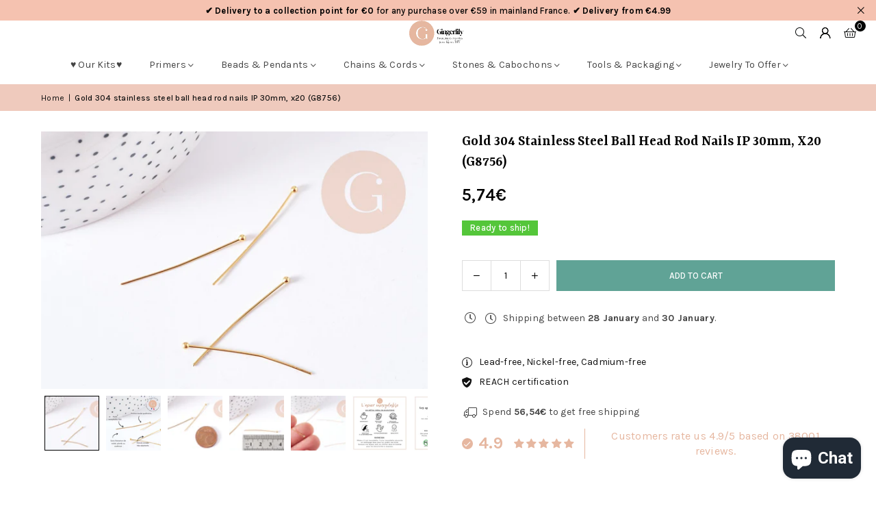

--- FILE ---
content_type: text/html; charset=utf-8
request_url: https://www.gingerlilybeads.com/products/clou-tige-tete-boule-acier-dore-304-inoxydable-ip-30mm-un-appret-en-acier-dore-inoxydable-lot-de-20-g8756-gingerlily-perles/
body_size: 97762
content:
<!doctype html>
<html class="no-js" lang="en" ><head>
	
  <script>
  window.generateInvoice = (orderId, orderName) =>
  {
  	var generate_pdf_url = "https://apps.architechpro.com/shopify/public/pdfgenerator/generatepdf";
  
  	var request = new XMLHttpRequest();
  	request.open('POST', generate_pdf_url, true);
  	request.setRequestHeader('Content-Type', 'application/x-www-form-urlencoded; charset=UTF-8');
  
  	request.onload = function() {
  
  		if (request.status === 200) {
  
  			if (orderName) {
  				var filename = orderName + '.pdf';
  			}
  			else {
  				var filename = 'invoice.pdf';
  			}

            if(/iPhone|iPad|iPod/i.test(navigator.userAgent))
            {
                var link = document.createElement('a');
                link.href = "https://apps.architechpro.com/shopify/public/pdfgenerator/pdfview?download=true&file="+encodeURI(request.response);
                link.target = "_top";
  
                document.body.appendChild(link);
  
                link.click();
            }
            else
            {
                if ((navigator.userAgent.indexOf('Firefox') > -1)) {
    				var link = document.createElement('a');
    				link.href = "data:application/pdf;base64, " + encodeURI(request.response);
    				link.target = "_blank";
    				link.download = filename;
    
    				document.body.appendChild(link);
    
    				link.click();
    			}
                else
                {
                    window.openDocument("data:application/pdf;base64, " + encodeURI(request.response));
                }
            }
  		}
  		else {
  			alert("Error! Something went wrong.");
  		}
  	};

    if(/iPhone|iPad|iPod/i.test(navigator.userAgent))
    {
      request.send("shop=" + Shopify.shop + "&id=" + orderId + "&email=null&multiple=null&fromadmin=true&ver=1&apple=true");
    }
    else
    {
      request.send("shop=" + Shopify.shop + "&id=" + orderId + "&email=null&multiple=null&fromadmin=true&ver=1");
    }
  }
  
  window.openDocument = (base64URL) => {
    var win = window.open();
    win.document.write('<iframe src="' + base64URL + '" frameborder="0" style="border:0; top:0px; left:0px; bottom:0px; right:0px; width:100%; height:100%;" allowfullscreen></iframe>');
  }  
</script>
<meta charset="utf-8"><meta http-equiv="X-UA-Compatible" content="IE=edge,chrome=1"><meta name="viewport" content="width=device-width, initial-scale=1.0"><meta name="theme-color" content="#000"><meta name="format-detection" content="telephone=no"><link rel="canonical" href="https://www.gingerlilybeads.com/products/clou-tige-tete-boule-acier-dore-304-inoxydable-ip-30mm-un-appret-en-acier-dore-inoxydable-lot-de-20-g8756-gingerlily-perles"><link rel="preconnect" href="https://cdn.shopify.com" crossorigin><link rel="dns-prefetch" href="https://www.gingerlilyperles.fr" crossorigin><link rel="dns-prefetch" href="https://gingerlilyfrance.myshopify.com" crossorigin><link rel="preconnect" href="https://fonts.shopifycdn.com" crossorigin><link rel="shortcut icon" href="//www.gingerlilybeads.com/cdn/shop/files/GingerLily_-_FB_175px-medium_32x32.png?v=1751920754" type="image/png"><link rel="apple-touch-icon-precomposed" type="image/png" sizes="152x152" href="//www.gingerlilybeads.com/cdn/shop/files/GingerLily_-_FB_180_x_180_small_684f0f90-9307-4ab7-9b6a-1b87b31aa467_152x.jpg?v=1676932319"><title>Gold 304 stainless steel ball head rod nails IP 30mm, x20 (G8756) &ndash; Gingerlily Perles</title><meta name="description" content="Other findings and gold steel chains are available in the store. Other findings and gold steel chains are available in the store."><!-- /snippets/social-meta-tags.liquid --> <meta name="keywords" content="Gingerlily Perles, www.gingerlilyperles.fr" /><meta name="author" content="Gingerlily Beads"><meta property="og:site_name" content="Gingerlily Perles"><meta property="og:url" content="https://www.gingerlilybeads.com/products/clou-tige-tete-boule-acier-dore-304-inoxydable-ip-30mm-un-appret-en-acier-dore-inoxydable-lot-de-20-g8756-gingerlily-perles"><meta property="og:title" content="Gold 304 stainless steel ball head rod nails IP 30mm, x20 (G8756)"><meta property="og:type" content="product"><meta property="og:description" content="Other findings and gold steel chains are available in the store. Other findings and gold steel chains are available in the store."><meta property="og:image" content="http://www.gingerlilybeads.com/cdn/shop/files/Clous-tige-tete-boule-acier-dore-304-inoxydable-IP-30mm-x20-G8756.jpg?v=1750081463"><meta property="og:image:secure_url" content="https://www.gingerlilybeads.com/cdn/shop/files/Clous-tige-tete-boule-acier-dore-304-inoxydable-IP-30mm-x20-G8756.jpg?v=1750081463"><meta property="og:image:width" content="2000"><meta property="og:image:height" content="1333"><meta property="og:price:amount" content="5,74"><meta property="og:price:currency" content="EUR"><meta name="twitter:card" content="summary_large_image"><meta name="twitter:title" content="Gold 304 stainless steel ball head rod nails IP 30mm, x20 (G8756)"><meta name="twitter:description" content="Other findings and gold steel chains are available in the store. Other findings and gold steel chains are available in the store.">
<link rel="preload" as="font" href="//www.gingerlilybeads.com/cdn/fonts/karla/karla_n4.40497e07df527e6a50e58fb17ef1950c72f3e32c.woff2" type="font/woff2" crossorigin><link rel="preload" as="font" href="//www.gingerlilybeads.com/cdn/fonts/karla/karla_n7.4358a847d4875593d69cfc3f8cc0b44c17b3ed03.woff2" type="font/woff2" crossorigin><link rel="preload" as="font" href="//www.gingerlilybeads.com/cdn/fonts/yrsa/yrsa_n4.8a035d93f31ab65ef890d6d2dedd1c82db57e676.woff2" type="font/woff2" crossorigin><link rel="preload" as="font" href="//www.gingerlilybeads.com/cdn/fonts/yrsa/yrsa_n7.df683c3e5e3ea0d24605d2654453908e1a6777ea.woff2" type="font/woff2" crossorigin><link rel="preload" as="font" href="//www.gingerlilybeads.com/cdn/fonts/lato/lato_n4.c3b93d431f0091c8be23185e15c9d1fee1e971c5.woff2" type="font/woff2" crossorigin><link rel="preload" as="font" href="//www.gingerlilybeads.com/cdn/fonts/lato/lato_n7.900f219bc7337bc57a7a2151983f0a4a4d9d5dcf.woff2" type="font/woff2" crossorigin><link rel="preload" as="font" href="//www.gingerlilybeads.com/cdn/shop/t/43/assets/adorn-icons.woff2?v=51276908559411956971767597888" type="font/woff2" crossorigin><style type="text/css">:root{--ft1:Karla,sans-serif;--ft2:Yrsa,serif;--ft3:Lato,sans-serif;--site_gutter:15px;--grid_gutter:30px;--grid_gutter_sm:15px; --input_height:38px;--input_height_sm:32px;--error:#d20000}*,::after,::before{box-sizing:border-box}article,aside,details,figcaption,figure,footer,header,hgroup,main,menu,nav,section,summary{display:block}body,button,input,select,textarea{font-family:-apple-system,BlinkMacSystemFont,"Segoe UI","Roboto","Oxygen","Ubuntu","Cantarell","Helvetica Neue",sans-serif;-webkit-font-smoothing:antialiased;-webkit-text-size-adjust:100%}a{background-color:transparent}a,a:after,a:before{transition:all .3s ease-in-out}b,strong{font-weight:700;}em{font-style:italic}small{font-size:80%}sub,sup{font-size:75%;line-height:0;position:relative;vertical-align:baseline}sup{top:-.5em}sub{bottom:-.25em}img{max-width:100%;border:0}button,input,optgroup,select,textarea{color:inherit;font:inherit;margin:0;outline:0}button[disabled],input[disabled]{cursor:default}[type=button]::-moz-focus-inner,[type=reset]::-moz-focus-inner,[type=submit]::-moz-focus-inner,button::-moz-focus-inner{border-style:none;padding:0}[type=button]:-moz-focusring,[type=reset]:-moz-focusring,[type=submit]:-moz-focusring,button:-moz-focusring{outline:1px dotted ButtonText}input[type=email],input[type=number],input[type=password],input[type=search]{-webkit-appearance:none;-moz-appearance:none}table{width:100%;border-collapse:collapse;border-spacing:0}td,th{padding:0}textarea{overflow:auto;-webkit-appearance:none;-moz-appearance:none}[tabindex='-1']:focus{outline:0}a,img{outline:0!important;border:0}[role=button],a,button,input,label,select,textarea{touch-action:manipulation}.fl,.flex{display:flex}.fl1,.flex-item{flex:1}.clearfix::after{content:'';display:table;clear:both}.clear{clear:both}.icon__fallback-text,.v-hidden{position:absolute!important;overflow:hidden;clip:rect(0 0 0 0);height:1px;width:1px;margin:-1px;padding:0;border:0}.visibility-hidden{visibility:hidden}.js-focus-hidden:focus{outline:0}.no-js:not(html),.no-js .js{display:none}.no-js .no-js:not(html){display:block}.skip-link:focus{clip:auto;width:auto;height:auto;margin:0;color:#111;background-color:#fff;padding:10px;opacity:1;z-index:10000;transition:none}blockquote{background:#f8f8f8;font-weight:600;font-size:15px;font-style:normal;text-align:center;padding:0 30px;margin:0}.rte blockquote{padding:25px;margin-bottom:20px}blockquote p+cite{margin-top:7.5px}blockquote cite{display:block;font-size:13px;font-style:inherit}code,pre{font-family:Consolas,monospace;font-size:1em}pre{overflow:auto}.rte:last-child{margin-bottom:0}.rte .h1,.rte .h2,.rte .h3,.rte .h4,.rte .h5,.rte .h6,.rte h1,.rte h2,.rte h3,.rte h4,.rte h5,.rte h6{margin-top:15px;margin-bottom:7.5px}.rte .h1:first-child,.rte .h2:first-child,.rte .h3:first-child,.rte .h4:first-child,.rte .h5:first-child,.rte .h6:first-child,.rte h1:first-child,.rte h2:first-child,.rte h3:first-child,.rte h4:first-child,.rte h5:first-child,.rte h6:first-child{margin-top:0}.rte li{margin-bottom:4px;list-style:inherit}.rte li:last-child{margin-bottom:0}.rte-setting{margin-bottom:11.11111px}.rte-setting:last-child{margin-bottom:0}p:last-child{margin-bottom:0}li{list-style:none}.fine-print{font-size:1.07692em;font-style:italic;margin:20px 0}.txt--minor{font-size:80%}.txt--emphasis{font-style:italic}.icon{display:inline-block;width:20px;height:20px;vertical-align:middle;fill:currentColor}.no-svg .icon{display:none}svg.icon:not(.icon--full-color) circle,svg.icon:not(.icon--full-color) ellipse,svg.icon:not(.icon--full-color) g,svg.icon:not(.icon--full-color) line,svg.icon:not(.icon--full-color) path,svg.icon:not(.icon--full-color) polygon,svg.icon:not(.icon--full-color) polyline,svg.icon:not(.icon--full-color) rect,symbol.icon:not(.icon--full-color) circle,symbol.icon:not(.icon--full-color) ellipse,symbol.icon:not(.icon--full-color) g,symbol.icon:not(.icon--full-color) line,symbol.icon:not(.icon--full-color) path,symbol.icon:not(.icon--full-color) polygon,symbol.icon:not(.icon--full-color) polyline,symbol.icon:not(.icon--full-color) rect{fill:inherit;stroke:inherit}.no-svg .icon__fallback-text{position:static!important;overflow:inherit;clip:none;height:auto;width:auto;margin:0}ol,ul{margin:0;padding:0}ol{list-style:decimal}.list--inline{padding:0;margin:0}.list--inline li{display:inline-block;margin-bottom:0;vertical-align:middle}.rte img{height:auto}.rte table{table-layout:fixed}.rte ol,.rte ul{margin:20px 0 30px 30px}.rte ol.list--inline,.rte ul.list--inline{margin-left:0}.rte ul{list-style:disc outside}.rte ul ul{list-style:circle outside}.rte ul ul ul{list-style:square outside}.rte a:not(.btn){padding-bottom:1px}.tc .rte ol,.tc .rte ul,.tc.rte ol,.tc.rte ul{margin-left:0;list-style-position:inside}.rte__table-wrapper{max-width:100%;overflow:auto;-webkit-overflow-scrolling:touch}svg:not(:root){overflow:hidden}.video-wrapper{position:relative;overflow:hidden;max-width:100%;padding-bottom:56.25%;height:0;height:auto}.video-wrapper iframe{position:absolute;top:0;left:0;width:100%;height:100%}form{margin:0}legend{border:0;padding:0}button,input[type=submit],label[for]{cursor:pointer}input[type=text]{-webkit-appearance:none;-moz-appearance:none}[type=checkbox]+label,[type=radio]+label{display:inline-block;margin-bottom:0}textarea{min-height:100px}input[type=checkbox],input[type=radio]{margin:0 5px 0 0;vertical-align:middle}select::-ms-expand{display:none}.label--hidden{position:absolute;height:0;width:0;margin-bottom:0;overflow:hidden;clip:rect(1px,1px,1px,1px)}.form-vertical input,.form-vertical select,.form-vertical textarea{display:block;width:100%}.form-vertical [type=checkbox],.form-vertical [type=radio]{display:inline-block;width:auto;margin-right:5px}.form-vertical .btn,.form-vertical [type=submit]{display:inline-block;width:auto}.grid--table{display:table;table-layout:fixed;width:100%}.grid--table>.gitem{float:none;display:table-cell;vertical-align:middle}.is-transitioning{display:block!important;visibility:visible!important}.mr0{margin:0 !important;}.pd0{ padding:0 !important;}.db{display:block}.dbi{display:inline-block}.dn, .hidden,.btn.loading .txt {display:none}.of_hidden {overflow:hidden}.pa {position:absolute}.pr {position:relative}.l0 {left: 0;}.t0 {top: 0;}.fw-300{font-weight:300}.fw-400{font-weight:400}.fw-500{font-weight:500}.fw-600{font-weight:600}b,strong,.fw-700{font-weight:700}em, .em{font-style:italic}.tt-u{text-transform:uppercase}.tt-l{text-transform:lowercase}.tt-c{text-transform:capitalize}.tt-n{text-transform:none}.list-bullet,.list-arrow,.list-square,.order-list{padding:0 0 15px 15px;}.list-bullet li {list-style:disc; padding:4px 0; }.list-bullet ul, .list-circle ul, .list-arrow ul, .order-list li {padding-left:15px;}.list-square li {list-style:square; padding:4px 0; } .list-arrow li {list-style:disclosure-closed; padding:4px 0; }.order-list li {list-style:decimal; padding:4px 0; }.tdn {text-decoration:none!important}.tdu {text-decoration:underline}.imgFt{position:absolute;top:0;left:0;width:100%;height:100%;object-fit:cover; object-position:center; }.imgFl { display:block; width:100%; height:auto; }.imgWrapper { display:block; margin:auto; }.autoHt { height:auto; }.bgImg { background-size:cover; background-repeat:no-repeat; background-position:center; }.grid-sizer{width:25%; position:absolute}.w_auto {width:auto!important}.h_auto{height:auto}.w_100{width:100%!important}.h_100{height:100%!important}.pd10 {padding:10px;}.grid{display:flex;flex-wrap:wrap;list-style:none;margin:0 -7.5px }.gitem{flex:0 0 auto;padding-left:7.5px;padding-right:7.5px;width:100%}.col-1,.rwcols-1 .gitem, .wd100{width:100%}.col-2,.rwcols-2 .gitem,.wd50{width:50%}.col-3,.rwcols-3 .gitem,.wd33{width:33.33333%}.col-4,.rwcols-4 .gitem,.wd25{width:25%}.col-5,.rwcols-5 .gitem,.wd20{width:20%}.col-6,.rwcols-6 .gitem,.wd16{width:16.66667%}.col-7,.rwcols-7 .gitem,.wd14{width:14.28571%}.col-8,.rwcols-8 .gitem,.wd12{width:12.5%}.col-9,.rwcols-9 .gitem,.wd11{width:11.11111%}.col-10,.rwcols-10 .gitem,.wd10{width:10%}.wd30{width:30%}.wd37{width:37.5%}.wd40{width:40%}.wd60{width:60%}.wd62{width:62.5%}.wd66{width:66.66667%}.wd70{width:70%}.wd75{width:75%}.wd80{width:80%}.wd83{width:83.33333%}.wd87{width:87.5%}.wd90{width:90%}.wd100{width:100%}.show{display:block!important}.hide{display:none!important}.grid-products{margin:0 -0.0px}.grid-products .gitem{padding-left:0.0px;padding-right:0.0px}.f-row{flex-direction:row}.f-col{flex-direction:column}.f-wrap{flex-wrap:wrap}.f-nowrap{flex-wrap:nowrap}.f-jcs{justify-content:flex-start}.f-jce{justify-content:flex-end}.f-jcc{justify-content:center}.f-jcsb{justify-content:space-between}.f-jcsa{justify-content:space-around}.f-jcse{justify-content:space-evenly}.f-ais{align-items:flex-start}.f-aie{align-items:flex-end}.f-aic{align-items:center}.f-aib{align-items:baseline}.f-aist{align-items:stretch}.f-acs{align-content:flex-start}.f-ace{align-content:flex-end}.f-acc{align-content:center}.f-acsb{align-content:space-between}.f-acsa{align-content:space-around}.f-acst{align-content:stretch}.f-asa{align-self:auto}.f-ass{align-self:flex-start}.f-ase{align-self:flex-end}.f-asc{align-self:center}.f-asb{align-self:baseline}.f-asst{align-self:stretch}.order0{order:0}.order1{order:1}.order2{order:2}.order3{order:3}.tl{text-align:left!important}.tc{text-align:center!important}.tr{text-align:right!important}.m_auto{margin-left:auto;margin-right:auto}.ml_auto{margin-left:auto}.mr_auto{margin-right:auto}.m0{margin:0!important}.mt0{margin-top:0!important}.ml0{margin-left:0!important}.mr0{margin-right:0!important}.mb0{margin-bottom:0!important}.ml5{margin-left:5px}.mt5{margin-top:5px}.mr5{margin-right:5px}.mb5{margin-bottom:5px}.ml10{margin-left:10px}.mt10{margin-top:10px}.mr10{margin-right:10px}.mb10{margin-bottom:10px}.ml15{margin-left:15px}.mt15{margin-top:15px}.mr15{margin-right:15px}.mb15{margin-bottom:15px}.ml20{margin-left:20px}.mt20{margin-top:20px!important}.mr20{margin-right:20px}.mb20{margin-bottom:20px}.ml25{margin-left:25px}.mt25{margin-top:25px}.mr25{margin-right:25px}.mb25{margin-bottom:25px}.ml30{margin-left:30px}.mt30{margin-top:30px}.mr30{margin-right:30px}.mb30{margin-bottom:30px}.mb35{margin-bottom:35px}.mb40{margin-bottom:40px}.mb45{margin-bottom:45px}.mb50{margin-bottom:50px}@media (min-width:768px){.col-md-1{width:100%}.col-md-2,.rwcols-md-2 .gitem,.wd50-md{width:50%}.col-md-3,.rwcols-md-3 .gitem,.wd33-md{width:33.33333%}.col-md-4,.rwcols-md-4 .gitem,.wd25-md{width:25%}.col-md-5,.rwcols-md-5 .gitem,.wd20-md{width:20%}.col-md-6,.rwcols-md-6 .gitem,.wd16-md{width:16.66667%}.col-md-7,.rwcols-md-7 .gitem,.wd14-md{width:14.28571%}.col-md-8,.rwcols-md-8 .gitem,.wd12-md{width:12.5%}.col-md-9,.rwcols-md-9 .gitem,.wd11-md{width:11.11111%}.col-md-10,.rwcols-md-10 .gitem,.wd10-md{width:10%}.wd30-md{width:30%}.wd37-md{width:37.5%}.wd40-md{width:40%}.wd60-md{width:60%}.wd62-md{width:62.5%}.wd66-md{width:66.66667%}.wd70-md{width:70%}.wd75-md{width:75%}.wd80-md{width:80%}.wd83-md{width:83.33333%}.wd87-md{width:87.5%}.wd90-md{width:90%}.tl-md{text-align:left!important}.tc-md{text-align:center!important}.tr-md{text-align:right!important}.f-row-md{flex-direction:row}.f-col-md{flex-direction:column}.f-wrap-md{flex-wrap:wrap}.f-nowrap-md{flex-wrap:nowrap}.f-jcs-md{justify-content:flex-start}.f-jce-md{justify-content:flex-end}.f-jcc-md{justify-content:center}.f-jcsb-md{justify-content:space-between}.f-jcsa-md{justify-content:space-around}.f-jcse-md{justify-content:space-evenly}.f-ais-md{align-items:flex-start}.f-aie-md{align-items:flex-end}.f-aic-md{align-items:center}.f-aib-md{align-items:baseline}.f-aist-md{align-items:stretch}.f-acs-md{align-content:flex-start}.f-ace-md{align-content:flex-end}.f-acc-md{align-content:center}.f-acsb-md{align-content:space-between}.f-acsa-md{align-content:space-around}.f-acst-md{align-content:stretch}.f-asa-md{align-self:auto}.f-ass-md{align-self:flex-start}.f-ase-md{align-self:flex-end}.f-asc-md{align-self:center}.f-asb-md{align-self:baseline}.f-asst-md{align-self:stretch}.mb0-md{margin-bottom:0}.mb5-md{margin-bottom:5px}.mb10-md{margin-bottom:10px}.mb15-md{margin-bottom:15px}.mb20-md{margin-bottom:20px}.mb25-md{margin-bottom:25px}.mb30-md{margin-bottom:30px}.mb35-md{margin-bottom:35px}.mb40-md{margin-bottom:40px}.mb45-md{margin-bottom:45px}.mb50-md{margin-bottom:50px}}@media (min-width:1025px){.grid{margin:0 -15px }.gitem{padding-left:15px;padding-right:15px }.col-lg-1{width:100%}.col-lg-2,.rwcols-lg-2 .gitem,.wd50-lg{width:50%}.col-lg-3,.rwcols-lg-3 .gitem,.wd33-lg{width:33.33333%}.col-lg-4,.rwcols-lg-4 .gitem,.wd25-lg{width:25%}.col-lg-5,.rwcols-lg-5 .gitem,.wd20-lg{width:20%}.col-lg-6,.rwcols-lg-6 .gitem,.wd16-lg{width:16.66667%}.col-lg-7,.rwcols-lg-7 .gitem,.wd14-lg{width:14.28571%}.col-lg-8,.rwcols-lg-8 .gitem,.wd12-lg{width:12.5%}.col-lg-9,.rwcols-lg-9 .gitem,.wd11-lg{width:11.11111%}.col-lg-10,.rwcols-lg-10 .gitem,.wd10-lg{width:10%}.wd30-lg{width:30%}.wd37-lg{width:37.5%}.wd40-lg{width:40%}.wd60-lg{width:60%}.wd62-lg{width:62.5%}.wd66-lg{width:66.66667%}.wd70-lg{width:70%}.wd75-lg{width:75%}.wd80-lg{width:80%}.wd83-lg{width:83.33333%}.wd87-lg{width:87.5%}.wd90-lg{width:90%}.show-lg{display:block!important}.hide-lg{display:none!important}.f-row-lg{flex-direction:row}.f-col-lg{flex-direction:column}.f-wrap-lg{flex-wrap:wrap}.f-nowrap-lg{flex-wrap:nowrap}.tl-lg {text-align:left!important}.tc-lg {text-align:center!important}.tr-lg {text-align:right!important}.grid-products{margin:0 -15.0px}.grid-products .gitem{padding-left:15.0px;padding-right:15.0px}}@media (min-width:1280px){.col-xl-1{width:100%}.col-xl-2,.rwcols-xl-2 .gitem,.wd50-xl{width:50%}.col-xl-3,.rwcols-xl-3 .gitem,.wd33-xl{width:33.33333%}.col-xl-4,.rwcols-xl-4 .gitem,.wd25-xl{width:25%}.col-xl-5,.rwcols-xl-5 .gitem,.wd20-xl{width:20%}.col-xl-6,.rwcols-xl-6 .gitem,.wd16-xl{width:16.66667%}.col-xl-7,.rwcols-xl-7 .gitem,.wd14-xl{width:14.28571%}.col-xl-8,.rwcols-xl-8 .gitem,.wd12-xl{width:12.5%}.col-xl-9,.rwcols-xl-9 .gitem,.wd11-xl{width:11.11111%}.col-xl-10,.rwcols-xl-10 .gitem,.wd10-xl{width:10%}.wd30-xl{width:30%}.wd37-xl{width:37.5%}.wd40-xl{width:40%}.wd60-xl{width:60%}.wd62-xl{width:62.5%}.wd66-xl{width:66.66667%}.wd70-xl{width:70%}.wd75-xl{width:75%}.wd80-xl{width:80%}.wd83-xl{width:83.33333%}.wd87-xl{width:87.5%}.wd90-xl{width:90%}.show-xl{display:block!important}.hide-xl{display:none!important}.f-wrap-xl{flex-wrap:wrap}.f-col-xl{flex-direction:column}.tl-xl {text-align:left!important}.tc-xl {text-align:center!important}.tr-xl {text-align:right!important}}@media only screen and (min-width:768px) and (max-width:1024px){.show-md{display:block!important}.hide-md{display:none!important}}@media only screen and (max-width:767px){.show-sm{display:block!important}.hide-sm{display:none!important}}@font-face{font-family:Adorn-Icons;src:url("//www.gingerlilybeads.com/cdn/shop/t/43/assets/adorn-icons.woff2?v=51276908559411956971767597888") format('woff2'),url("//www.gingerlilybeads.com/cdn/shop/t/43/assets/adorn-icons.woff?v=74340402737950993131767597887") format('woff');font-weight:400;font-style:normal;font-display:swap}.at{font:normal normal normal 15px/1 Adorn-Icons;speak:none;text-transform:none;display:inline-block;vertical-align:middle;text-rendering:auto;-webkit-font-smoothing:antialiased;-moz-osx-font-smoothing:grayscale}@font-face {font-family: Karla;font-weight: 300;font-style: normal;font-display: swap;src: url("//www.gingerlilybeads.com/cdn/fonts/karla/karla_n3.f7dc1a43fe7705188329bd9a5b672565b62caa55.woff2") format("woff2"), url("//www.gingerlilybeads.com/cdn/fonts/karla/karla_n3.f54b0d52b91dc25f449929e75e47b6984ea8b078.woff") format("woff");}@font-face {font-family: Karla;font-weight: 400;font-style: normal;font-display: swap;src: url("//www.gingerlilybeads.com/cdn/fonts/karla/karla_n4.40497e07df527e6a50e58fb17ef1950c72f3e32c.woff2") format("woff2"), url("//www.gingerlilybeads.com/cdn/fonts/karla/karla_n4.e9f6f9de321061073c6bfe03c28976ba8ce6ee18.woff") format("woff");}@font-face {font-family: Karla;font-weight: 500;font-style: normal;font-display: swap;src: url("//www.gingerlilybeads.com/cdn/fonts/karla/karla_n5.0f2c50ba88af8c39d2756f2fc9dfccf18f808828.woff2") format("woff2"), url("//www.gingerlilybeads.com/cdn/fonts/karla/karla_n5.88d3e57f788ee4a41fa11fc99b9881ce077acdc2.woff") format("woff");}@font-face {font-family: Karla;font-weight: 600;font-style: normal;font-display: swap;src: url("//www.gingerlilybeads.com/cdn/fonts/karla/karla_n6.11d2ca9baa9358585c001bdea96cf4efec1c541a.woff2") format("woff2"), url("//www.gingerlilybeads.com/cdn/fonts/karla/karla_n6.f61bdbc760ad3ce235abbf92fc104026b8312806.woff") format("woff");}@font-face {font-family: Karla;font-weight: 700;font-style: normal;font-display: swap;src: url("//www.gingerlilybeads.com/cdn/fonts/karla/karla_n7.4358a847d4875593d69cfc3f8cc0b44c17b3ed03.woff2") format("woff2"), url("//www.gingerlilybeads.com/cdn/fonts/karla/karla_n7.96e322f6d76ce794f25fa29e55d6997c3fb656b6.woff") format("woff");}@font-face {font-family: Yrsa;font-weight: 300;font-style: normal;font-display: swap;src: url("//www.gingerlilybeads.com/cdn/fonts/yrsa/yrsa_n3.cacf03d1b64f4989789f9ff08c63f0838dde29ee.woff2") format("woff2"), url("//www.gingerlilybeads.com/cdn/fonts/yrsa/yrsa_n3.23a08db36d81bc530bbe52ffa99914755046aa62.woff") format("woff");}@font-face {font-family: Yrsa;font-weight: 400;font-style: normal;font-display: swap;src: url("//www.gingerlilybeads.com/cdn/fonts/yrsa/yrsa_n4.8a035d93f31ab65ef890d6d2dedd1c82db57e676.woff2") format("woff2"), url("//www.gingerlilybeads.com/cdn/fonts/yrsa/yrsa_n4.d2d30a439f80b666c7c4e464d6c72b5987e5ff0f.woff") format("woff");}@font-face {font-family: Yrsa;font-weight: 500;font-style: normal;font-display: swap;src: url("//www.gingerlilybeads.com/cdn/fonts/yrsa/yrsa_n5.b1cee355eae0d66d508fe3d476a183d0dfcc731b.woff2") format("woff2"), url("//www.gingerlilybeads.com/cdn/fonts/yrsa/yrsa_n5.3214bb01649d8789edb49e0e8efd6374cf4958a0.woff") format("woff");}@font-face {font-family: Yrsa;font-weight: 600;font-style: normal;font-display: swap;src: url("//www.gingerlilybeads.com/cdn/fonts/yrsa/yrsa_n6.6eb3de22106ce4bdbf7daf4a12c72d7822a67fa5.woff2") format("woff2"), url("//www.gingerlilybeads.com/cdn/fonts/yrsa/yrsa_n6.393880a031c25efd9a59ed7367928b84c5a786cc.woff") format("woff");}@font-face {font-family: Yrsa;font-weight: 700;font-style: normal;font-display: swap;src: url("//www.gingerlilybeads.com/cdn/fonts/yrsa/yrsa_n7.df683c3e5e3ea0d24605d2654453908e1a6777ea.woff2") format("woff2"), url("//www.gingerlilybeads.com/cdn/fonts/yrsa/yrsa_n7.b7a7510dfa19f86aa0483d771d87db0c8afc5742.woff") format("woff");}@font-face {font-family: Lato;font-weight: 300;font-style: normal;font-display: swap;src: url("//www.gingerlilybeads.com/cdn/fonts/lato/lato_n3.a7080ececf6191f1dd5b0cb021691ca9b855c876.woff2") format("woff2"), url("//www.gingerlilybeads.com/cdn/fonts/lato/lato_n3.61e34b2ff7341f66543eb08e8c47eef9e1cde558.woff") format("woff");}@font-face {font-family: Lato;font-weight: 400;font-style: normal;font-display: swap;src: url("//www.gingerlilybeads.com/cdn/fonts/lato/lato_n4.c3b93d431f0091c8be23185e15c9d1fee1e971c5.woff2") format("woff2"), url("//www.gingerlilybeads.com/cdn/fonts/lato/lato_n4.d5c00c781efb195594fd2fd4ad04f7882949e327.woff") format("woff");}@font-face {font-family: Lato;font-weight: 500;font-style: normal;font-display: swap;src: url("//www.gingerlilybeads.com/cdn/fonts/lato/lato_n5.b2fec044fbe05725e71d90882e5f3b21dae2efbd.woff2") format("woff2"), url("//www.gingerlilybeads.com/cdn/fonts/lato/lato_n5.f25a9a5c73ff9372e69074488f99e8ac702b5447.woff") format("woff");}@font-face {font-family: Lato;font-weight: 600;font-style: normal;font-display: swap;src: url("//www.gingerlilybeads.com/cdn/fonts/lato/lato_n6.38d0e3b23b74a60f769c51d1df73fac96c580d59.woff2") format("woff2"), url("//www.gingerlilybeads.com/cdn/fonts/lato/lato_n6.3365366161bdcc36a3f97cfbb23954d8c4bf4079.woff") format("woff");}@font-face {font-family: Lato;font-weight: 700;font-style: normal;font-display: swap;src: url("//www.gingerlilybeads.com/cdn/fonts/lato/lato_n7.900f219bc7337bc57a7a2151983f0a4a4d9d5dcf.woff2") format("woff2"), url("//www.gingerlilybeads.com/cdn/fonts/lato/lato_n7.a55c60751adcc35be7c4f8a0313f9698598612ee.woff") format("woff");}.page-width { margin:0 auto; padding-left:15px; padding-right:15px; max-width:1400px; }.fullwidth, .breadcrumbs.fullwidth { max-width:100%; padding-left:10px; padding-right:10px; }.template-product .fullwidth.npd .product-single__meta{ padding: 0 20px;}@media only screen and (min-width:766px) { .page-width { padding-left:20px; padding-right:20px; }.fullwidth, .breadcrumbs.fullwidth { padding-left:15px; padding-right:15px; }.template-product .fullwidth.npd:not(.style6) .product-single__meta{ padding-right:30px}}@media only screen and (min-width:1280px){.fullwidth, .breadcrumbs.fullwidth { padding-left:55px; padding-right:55px; }.template-product .fullwidth.npd:not(.style6) .product-single__meta{ padding-right:55px;}}.fullwidth.npd { padding-left:0; padding-right:0; }.fs10 { font-size:10px;}.fs12 { font-size:12px;}.fs14 { font-size:14px;}.fs16 { font-size:16px;}.fs18 { font-size:18px;}.fs20 { font-size:20px;}.fs22 { font-size:22px;}.fs24 { font-size:24px;}.fs26 { font-size:26px;}.fs28 { font-size:28px;}.fs30 { font-size:30px;}</style><link rel="stylesheet" href="//www.gingerlilybeads.com/cdn/shop/t/43/assets/theme.css?v=90351909259945949071767597973" type="text/css" media="all">    <script src="//www.gingerlilybeads.com/cdn/shop/t/43/assets/lazysizes.js?v=103082535952790022801767597905" async></script>  <script src="//www.gingerlilybeads.com/cdn/shop/t/43/assets/jquery.min.js?v=115860211936397945481767597902"defer="defer"></script><script>var theme = {strings:{showMore:"Show More",showLess:"Show Less"},mlcurrency:false,moneyFormat:"{{amount_with_comma_separator}}€",shopCurrency:"EUR",autoCurrencies:true,CurrencyFormat:'money_format',ajax_cart:true,fixedHeader:true,animation:false,animationMobile:true,searchresult:"See all results for \u0026quot;{{ terms }}\u0026quot;",wlAvailable:"Available in Wishlist",rtl:false,};document.documentElement.className = document.documentElement.className.replace('no-js', 'js');        var alpha = "Abcdefghijklmnopqrstuvwxyz".split(""), thm = alpha[0]+alpha[21]+alpha[14]+alpha[13]+alpha[4], shpeml = 'contact@gingerlily.fr', dmn = window.location.hostname;        window.lazySizesConfig = window.lazySizesConfig || {};window.lazySizesConfig.loadMode = 1;      window.lazySizesConfig.loadHidden = false;        window.shopUrl = 'https://www.gingerlilybeads.com';      window.routes = {        cart_add_url: '/cart/add',        cart_change_url: '/cart/change',        cart_update_url: '/cart/update',        cart_url: '/cart',        predictive_search_url: '/search/suggest'      };      window.cartStrings = {        error: `There was an error while updating your cart. Please try again.`,        quantityError: `You can only add [quantity] of this item.`      };      window.variantStrings = {addToCart: `Add to cart`,preOrder: `Pre-Order`,soldOut: `Sold out`,unavailable: `Unavailable`,unavailable_with_option: `Translation missing: en.products.product.value_unavailable`,};</script><script src="//www.gingerlilybeads.com/cdn/shop/t/43/assets/vendor.js?v=175121317203878727231767597943" defer="defer"></script>  
  <script>window.performance && window.performance.mark && window.performance.mark('shopify.content_for_header.start');</script><meta name="google-site-verification" content="h8iV6pkj_J2pejrRmb9a4NsffBfS361RjkHBQludRNg">
<meta id="shopify-digital-wallet" name="shopify-digital-wallet" content="/28853764180/digital_wallets/dialog">
<meta name="shopify-checkout-api-token" content="424c62dfdfa778b09bb86d8ab4c0b6fd">
<meta id="in-context-paypal-metadata" data-shop-id="28853764180" data-venmo-supported="false" data-environment="production" data-locale="en_US" data-paypal-v4="true" data-currency="EUR">
<link rel="alternate" hreflang="x-default" href="https://www.gingerlilyperles.fr/products/clou-tige-tete-boule-acier-dore-304-inoxydable-ip-30mm-un-appret-en-acier-dore-inoxydable-lot-de-20-g8756-gingerlily-perles">
<link rel="alternate" hreflang="fr" href="https://www.gingerlilyperles.fr/products/clou-tige-tete-boule-acier-dore-304-inoxydable-ip-30mm-un-appret-en-acier-dore-inoxydable-lot-de-20-g8756-gingerlily-perles">
<link rel="alternate" hreflang="es" href="https://www.gingerlilyperles.fr/es/products/clou-tige-tete-boule-acier-dore-304-inoxydable-ip-30mm-un-appret-en-acier-dore-inoxydable-lot-de-20-g8756-gingerlily-perles">
<link rel="alternate" hreflang="en" href="https://www.gingerlilyperles.fr/en/products/clou-tige-tete-boule-acier-dore-304-inoxydable-ip-30mm-un-appret-en-acier-dore-inoxydable-lot-de-20-g8756-gingerlily-perles">
<link rel="alternate" hreflang="en-US" href="https://www.gingerlilybeads.com/products/clou-tige-tete-boule-acier-dore-304-inoxydable-ip-30mm-un-appret-en-acier-dore-inoxydable-lot-de-20-g8756-gingerlily-perles">
<link rel="alternate" hreflang="es-US" href="https://www.gingerlilybeads.com/es/products/clou-tige-tete-boule-acier-dore-304-inoxydable-ip-30mm-un-appret-en-acier-dore-inoxydable-lot-de-20-g8756-gingerlily-perles">
<link rel="alternate" hreflang="es-AI" href="https://www.gingerlily.es/products/clou-tige-tete-boule-acier-dore-304-inoxydable-ip-30mm-un-appret-en-acier-dore-inoxydable-lot-de-20-g8756-gingerlily-perles">
<link rel="alternate" hreflang="en-AI" href="https://www.gingerlily.es/en/products/clou-tige-tete-boule-acier-dore-304-inoxydable-ip-30mm-un-appret-en-acier-dore-inoxydable-lot-de-20-g8756-gingerlily-perles">
<link rel="alternate" hreflang="es-AG" href="https://www.gingerlily.es/products/clou-tige-tete-boule-acier-dore-304-inoxydable-ip-30mm-un-appret-en-acier-dore-inoxydable-lot-de-20-g8756-gingerlily-perles">
<link rel="alternate" hreflang="en-AG" href="https://www.gingerlily.es/en/products/clou-tige-tete-boule-acier-dore-304-inoxydable-ip-30mm-un-appret-en-acier-dore-inoxydable-lot-de-20-g8756-gingerlily-perles">
<link rel="alternate" hreflang="es-AW" href="https://www.gingerlily.es/products/clou-tige-tete-boule-acier-dore-304-inoxydable-ip-30mm-un-appret-en-acier-dore-inoxydable-lot-de-20-g8756-gingerlily-perles">
<link rel="alternate" hreflang="en-AW" href="https://www.gingerlily.es/en/products/clou-tige-tete-boule-acier-dore-304-inoxydable-ip-30mm-un-appret-en-acier-dore-inoxydable-lot-de-20-g8756-gingerlily-perles">
<link rel="alternate" hreflang="es-BS" href="https://www.gingerlily.es/products/clou-tige-tete-boule-acier-dore-304-inoxydable-ip-30mm-un-appret-en-acier-dore-inoxydable-lot-de-20-g8756-gingerlily-perles">
<link rel="alternate" hreflang="en-BS" href="https://www.gingerlily.es/en/products/clou-tige-tete-boule-acier-dore-304-inoxydable-ip-30mm-un-appret-en-acier-dore-inoxydable-lot-de-20-g8756-gingerlily-perles">
<link rel="alternate" hreflang="es-BB" href="https://www.gingerlily.es/products/clou-tige-tete-boule-acier-dore-304-inoxydable-ip-30mm-un-appret-en-acier-dore-inoxydable-lot-de-20-g8756-gingerlily-perles">
<link rel="alternate" hreflang="en-BB" href="https://www.gingerlily.es/en/products/clou-tige-tete-boule-acier-dore-304-inoxydable-ip-30mm-un-appret-en-acier-dore-inoxydable-lot-de-20-g8756-gingerlily-perles">
<link rel="alternate" hreflang="es-BZ" href="https://www.gingerlily.es/products/clou-tige-tete-boule-acier-dore-304-inoxydable-ip-30mm-un-appret-en-acier-dore-inoxydable-lot-de-20-g8756-gingerlily-perles">
<link rel="alternate" hreflang="en-BZ" href="https://www.gingerlily.es/en/products/clou-tige-tete-boule-acier-dore-304-inoxydable-ip-30mm-un-appret-en-acier-dore-inoxydable-lot-de-20-g8756-gingerlily-perles">
<link rel="alternate" hreflang="es-BM" href="https://www.gingerlily.es/products/clou-tige-tete-boule-acier-dore-304-inoxydable-ip-30mm-un-appret-en-acier-dore-inoxydable-lot-de-20-g8756-gingerlily-perles">
<link rel="alternate" hreflang="en-BM" href="https://www.gingerlily.es/en/products/clou-tige-tete-boule-acier-dore-304-inoxydable-ip-30mm-un-appret-en-acier-dore-inoxydable-lot-de-20-g8756-gingerlily-perles">
<link rel="alternate" hreflang="es-CR" href="https://www.gingerlily.es/products/clou-tige-tete-boule-acier-dore-304-inoxydable-ip-30mm-un-appret-en-acier-dore-inoxydable-lot-de-20-g8756-gingerlily-perles">
<link rel="alternate" hreflang="en-CR" href="https://www.gingerlily.es/en/products/clou-tige-tete-boule-acier-dore-304-inoxydable-ip-30mm-un-appret-en-acier-dore-inoxydable-lot-de-20-g8756-gingerlily-perles">
<link rel="alternate" hreflang="es-CW" href="https://www.gingerlily.es/products/clou-tige-tete-boule-acier-dore-304-inoxydable-ip-30mm-un-appret-en-acier-dore-inoxydable-lot-de-20-g8756-gingerlily-perles">
<link rel="alternate" hreflang="en-CW" href="https://www.gingerlily.es/en/products/clou-tige-tete-boule-acier-dore-304-inoxydable-ip-30mm-un-appret-en-acier-dore-inoxydable-lot-de-20-g8756-gingerlily-perles">
<link rel="alternate" hreflang="es-DM" href="https://www.gingerlily.es/products/clou-tige-tete-boule-acier-dore-304-inoxydable-ip-30mm-un-appret-en-acier-dore-inoxydable-lot-de-20-g8756-gingerlily-perles">
<link rel="alternate" hreflang="en-DM" href="https://www.gingerlily.es/en/products/clou-tige-tete-boule-acier-dore-304-inoxydable-ip-30mm-un-appret-en-acier-dore-inoxydable-lot-de-20-g8756-gingerlily-perles">
<link rel="alternate" hreflang="es-SV" href="https://www.gingerlily.es/products/clou-tige-tete-boule-acier-dore-304-inoxydable-ip-30mm-un-appret-en-acier-dore-inoxydable-lot-de-20-g8756-gingerlily-perles">
<link rel="alternate" hreflang="en-SV" href="https://www.gingerlily.es/en/products/clou-tige-tete-boule-acier-dore-304-inoxydable-ip-30mm-un-appret-en-acier-dore-inoxydable-lot-de-20-g8756-gingerlily-perles">
<link rel="alternate" hreflang="es-GD" href="https://www.gingerlily.es/products/clou-tige-tete-boule-acier-dore-304-inoxydable-ip-30mm-un-appret-en-acier-dore-inoxydable-lot-de-20-g8756-gingerlily-perles">
<link rel="alternate" hreflang="en-GD" href="https://www.gingerlily.es/en/products/clou-tige-tete-boule-acier-dore-304-inoxydable-ip-30mm-un-appret-en-acier-dore-inoxydable-lot-de-20-g8756-gingerlily-perles">
<link rel="alternate" hreflang="es-GT" href="https://www.gingerlily.es/products/clou-tige-tete-boule-acier-dore-304-inoxydable-ip-30mm-un-appret-en-acier-dore-inoxydable-lot-de-20-g8756-gingerlily-perles">
<link rel="alternate" hreflang="en-GT" href="https://www.gingerlily.es/en/products/clou-tige-tete-boule-acier-dore-304-inoxydable-ip-30mm-un-appret-en-acier-dore-inoxydable-lot-de-20-g8756-gingerlily-perles">
<link rel="alternate" hreflang="es-HT" href="https://www.gingerlily.es/products/clou-tige-tete-boule-acier-dore-304-inoxydable-ip-30mm-un-appret-en-acier-dore-inoxydable-lot-de-20-g8756-gingerlily-perles">
<link rel="alternate" hreflang="en-HT" href="https://www.gingerlily.es/en/products/clou-tige-tete-boule-acier-dore-304-inoxydable-ip-30mm-un-appret-en-acier-dore-inoxydable-lot-de-20-g8756-gingerlily-perles">
<link rel="alternate" hreflang="es-HN" href="https://www.gingerlily.es/products/clou-tige-tete-boule-acier-dore-304-inoxydable-ip-30mm-un-appret-en-acier-dore-inoxydable-lot-de-20-g8756-gingerlily-perles">
<link rel="alternate" hreflang="en-HN" href="https://www.gingerlily.es/en/products/clou-tige-tete-boule-acier-dore-304-inoxydable-ip-30mm-un-appret-en-acier-dore-inoxydable-lot-de-20-g8756-gingerlily-perles">
<link rel="alternate" hreflang="es-KY" href="https://www.gingerlily.es/products/clou-tige-tete-boule-acier-dore-304-inoxydable-ip-30mm-un-appret-en-acier-dore-inoxydable-lot-de-20-g8756-gingerlily-perles">
<link rel="alternate" hreflang="en-KY" href="https://www.gingerlily.es/en/products/clou-tige-tete-boule-acier-dore-304-inoxydable-ip-30mm-un-appret-en-acier-dore-inoxydable-lot-de-20-g8756-gingerlily-perles">
<link rel="alternate" hreflang="es-UM" href="https://www.gingerlily.es/products/clou-tige-tete-boule-acier-dore-304-inoxydable-ip-30mm-un-appret-en-acier-dore-inoxydable-lot-de-20-g8756-gingerlily-perles">
<link rel="alternate" hreflang="en-UM" href="https://www.gingerlily.es/en/products/clou-tige-tete-boule-acier-dore-304-inoxydable-ip-30mm-un-appret-en-acier-dore-inoxydable-lot-de-20-g8756-gingerlily-perles">
<link rel="alternate" hreflang="es-TC" href="https://www.gingerlily.es/products/clou-tige-tete-boule-acier-dore-304-inoxydable-ip-30mm-un-appret-en-acier-dore-inoxydable-lot-de-20-g8756-gingerlily-perles">
<link rel="alternate" hreflang="en-TC" href="https://www.gingerlily.es/en/products/clou-tige-tete-boule-acier-dore-304-inoxydable-ip-30mm-un-appret-en-acier-dore-inoxydable-lot-de-20-g8756-gingerlily-perles">
<link rel="alternate" hreflang="es-VG" href="https://www.gingerlily.es/products/clou-tige-tete-boule-acier-dore-304-inoxydable-ip-30mm-un-appret-en-acier-dore-inoxydable-lot-de-20-g8756-gingerlily-perles">
<link rel="alternate" hreflang="en-VG" href="https://www.gingerlily.es/en/products/clou-tige-tete-boule-acier-dore-304-inoxydable-ip-30mm-un-appret-en-acier-dore-inoxydable-lot-de-20-g8756-gingerlily-perles">
<link rel="alternate" hreflang="es-JM" href="https://www.gingerlily.es/products/clou-tige-tete-boule-acier-dore-304-inoxydable-ip-30mm-un-appret-en-acier-dore-inoxydable-lot-de-20-g8756-gingerlily-perles">
<link rel="alternate" hreflang="en-JM" href="https://www.gingerlily.es/en/products/clou-tige-tete-boule-acier-dore-304-inoxydable-ip-30mm-un-appret-en-acier-dore-inoxydable-lot-de-20-g8756-gingerlily-perles">
<link rel="alternate" hreflang="es-MQ" href="https://www.gingerlily.es/products/clou-tige-tete-boule-acier-dore-304-inoxydable-ip-30mm-un-appret-en-acier-dore-inoxydable-lot-de-20-g8756-gingerlily-perles">
<link rel="alternate" hreflang="en-MQ" href="https://www.gingerlily.es/en/products/clou-tige-tete-boule-acier-dore-304-inoxydable-ip-30mm-un-appret-en-acier-dore-inoxydable-lot-de-20-g8756-gingerlily-perles">
<link rel="alternate" hreflang="es-MS" href="https://www.gingerlily.es/products/clou-tige-tete-boule-acier-dore-304-inoxydable-ip-30mm-un-appret-en-acier-dore-inoxydable-lot-de-20-g8756-gingerlily-perles">
<link rel="alternate" hreflang="en-MS" href="https://www.gingerlily.es/en/products/clou-tige-tete-boule-acier-dore-304-inoxydable-ip-30mm-un-appret-en-acier-dore-inoxydable-lot-de-20-g8756-gingerlily-perles">
<link rel="alternate" hreflang="es-NI" href="https://www.gingerlily.es/products/clou-tige-tete-boule-acier-dore-304-inoxydable-ip-30mm-un-appret-en-acier-dore-inoxydable-lot-de-20-g8756-gingerlily-perles">
<link rel="alternate" hreflang="en-NI" href="https://www.gingerlily.es/en/products/clou-tige-tete-boule-acier-dore-304-inoxydable-ip-30mm-un-appret-en-acier-dore-inoxydable-lot-de-20-g8756-gingerlily-perles">
<link rel="alternate" hreflang="es-PA" href="https://www.gingerlily.es/products/clou-tige-tete-boule-acier-dore-304-inoxydable-ip-30mm-un-appret-en-acier-dore-inoxydable-lot-de-20-g8756-gingerlily-perles">
<link rel="alternate" hreflang="en-PA" href="https://www.gingerlily.es/en/products/clou-tige-tete-boule-acier-dore-304-inoxydable-ip-30mm-un-appret-en-acier-dore-inoxydable-lot-de-20-g8756-gingerlily-perles">
<link rel="alternate" hreflang="es-DO" href="https://www.gingerlily.es/products/clou-tige-tete-boule-acier-dore-304-inoxydable-ip-30mm-un-appret-en-acier-dore-inoxydable-lot-de-20-g8756-gingerlily-perles">
<link rel="alternate" hreflang="en-DO" href="https://www.gingerlily.es/en/products/clou-tige-tete-boule-acier-dore-304-inoxydable-ip-30mm-un-appret-en-acier-dore-inoxydable-lot-de-20-g8756-gingerlily-perles">
<link rel="alternate" hreflang="es-KN" href="https://www.gingerlily.es/products/clou-tige-tete-boule-acier-dore-304-inoxydable-ip-30mm-un-appret-en-acier-dore-inoxydable-lot-de-20-g8756-gingerlily-perles">
<link rel="alternate" hreflang="en-KN" href="https://www.gingerlily.es/en/products/clou-tige-tete-boule-acier-dore-304-inoxydable-ip-30mm-un-appret-en-acier-dore-inoxydable-lot-de-20-g8756-gingerlily-perles">
<link rel="alternate" hreflang="es-SX" href="https://www.gingerlily.es/products/clou-tige-tete-boule-acier-dore-304-inoxydable-ip-30mm-un-appret-en-acier-dore-inoxydable-lot-de-20-g8756-gingerlily-perles">
<link rel="alternate" hreflang="en-SX" href="https://www.gingerlily.es/en/products/clou-tige-tete-boule-acier-dore-304-inoxydable-ip-30mm-un-appret-en-acier-dore-inoxydable-lot-de-20-g8756-gingerlily-perles">
<link rel="alternate" hreflang="es-VC" href="https://www.gingerlily.es/products/clou-tige-tete-boule-acier-dore-304-inoxydable-ip-30mm-un-appret-en-acier-dore-inoxydable-lot-de-20-g8756-gingerlily-perles">
<link rel="alternate" hreflang="en-VC" href="https://www.gingerlily.es/en/products/clou-tige-tete-boule-acier-dore-304-inoxydable-ip-30mm-un-appret-en-acier-dore-inoxydable-lot-de-20-g8756-gingerlily-perles">
<link rel="alternate" hreflang="es-LC" href="https://www.gingerlily.es/products/clou-tige-tete-boule-acier-dore-304-inoxydable-ip-30mm-un-appret-en-acier-dore-inoxydable-lot-de-20-g8756-gingerlily-perles">
<link rel="alternate" hreflang="en-LC" href="https://www.gingerlily.es/en/products/clou-tige-tete-boule-acier-dore-304-inoxydable-ip-30mm-un-appret-en-acier-dore-inoxydable-lot-de-20-g8756-gingerlily-perles">
<link rel="alternate" hreflang="es-TT" href="https://www.gingerlily.es/products/clou-tige-tete-boule-acier-dore-304-inoxydable-ip-30mm-un-appret-en-acier-dore-inoxydable-lot-de-20-g8756-gingerlily-perles">
<link rel="alternate" hreflang="en-TT" href="https://www.gingerlily.es/en/products/clou-tige-tete-boule-acier-dore-304-inoxydable-ip-30mm-un-appret-en-acier-dore-inoxydable-lot-de-20-g8756-gingerlily-perles">
<link rel="alternate" hreflang="es-ES" href="https://www.gingerlily.es/products/clou-tige-tete-boule-acier-dore-304-inoxydable-ip-30mm-un-appret-en-acier-dore-inoxydable-lot-de-20-g8756-gingerlily-perles">
<link rel="alternate" hreflang="en-ES" href="https://www.gingerlily.es/en/products/clou-tige-tete-boule-acier-dore-304-inoxydable-ip-30mm-un-appret-en-acier-dore-inoxydable-lot-de-20-g8756-gingerlily-perles">
<link rel="alternate" hreflang="es-AR" href="https://www.gingerlily.es/products/clou-tige-tete-boule-acier-dore-304-inoxydable-ip-30mm-un-appret-en-acier-dore-inoxydable-lot-de-20-g8756-gingerlily-perles">
<link rel="alternate" hreflang="en-AR" href="https://www.gingerlily.es/en/products/clou-tige-tete-boule-acier-dore-304-inoxydable-ip-30mm-un-appret-en-acier-dore-inoxydable-lot-de-20-g8756-gingerlily-perles">
<link rel="alternate" hreflang="es-BO" href="https://www.gingerlily.es/products/clou-tige-tete-boule-acier-dore-304-inoxydable-ip-30mm-un-appret-en-acier-dore-inoxydable-lot-de-20-g8756-gingerlily-perles">
<link rel="alternate" hreflang="en-BO" href="https://www.gingerlily.es/en/products/clou-tige-tete-boule-acier-dore-304-inoxydable-ip-30mm-un-appret-en-acier-dore-inoxydable-lot-de-20-g8756-gingerlily-perles">
<link rel="alternate" hreflang="es-BR" href="https://www.gingerlily.es/products/clou-tige-tete-boule-acier-dore-304-inoxydable-ip-30mm-un-appret-en-acier-dore-inoxydable-lot-de-20-g8756-gingerlily-perles">
<link rel="alternate" hreflang="en-BR" href="https://www.gingerlily.es/en/products/clou-tige-tete-boule-acier-dore-304-inoxydable-ip-30mm-un-appret-en-acier-dore-inoxydable-lot-de-20-g8756-gingerlily-perles">
<link rel="alternate" hreflang="es-CL" href="https://www.gingerlily.es/products/clou-tige-tete-boule-acier-dore-304-inoxydable-ip-30mm-un-appret-en-acier-dore-inoxydable-lot-de-20-g8756-gingerlily-perles">
<link rel="alternate" hreflang="en-CL" href="https://www.gingerlily.es/en/products/clou-tige-tete-boule-acier-dore-304-inoxydable-ip-30mm-un-appret-en-acier-dore-inoxydable-lot-de-20-g8756-gingerlily-perles">
<link rel="alternate" hreflang="es-CO" href="https://www.gingerlily.es/products/clou-tige-tete-boule-acier-dore-304-inoxydable-ip-30mm-un-appret-en-acier-dore-inoxydable-lot-de-20-g8756-gingerlily-perles">
<link rel="alternate" hreflang="en-CO" href="https://www.gingerlily.es/en/products/clou-tige-tete-boule-acier-dore-304-inoxydable-ip-30mm-un-appret-en-acier-dore-inoxydable-lot-de-20-g8756-gingerlily-perles">
<link rel="alternate" hreflang="es-EC" href="https://www.gingerlily.es/products/clou-tige-tete-boule-acier-dore-304-inoxydable-ip-30mm-un-appret-en-acier-dore-inoxydable-lot-de-20-g8756-gingerlily-perles">
<link rel="alternate" hreflang="en-EC" href="https://www.gingerlily.es/en/products/clou-tige-tete-boule-acier-dore-304-inoxydable-ip-30mm-un-appret-en-acier-dore-inoxydable-lot-de-20-g8756-gingerlily-perles">
<link rel="alternate" hreflang="es-GY" href="https://www.gingerlily.es/products/clou-tige-tete-boule-acier-dore-304-inoxydable-ip-30mm-un-appret-en-acier-dore-inoxydable-lot-de-20-g8756-gingerlily-perles">
<link rel="alternate" hreflang="en-GY" href="https://www.gingerlily.es/en/products/clou-tige-tete-boule-acier-dore-304-inoxydable-ip-30mm-un-appret-en-acier-dore-inoxydable-lot-de-20-g8756-gingerlily-perles">
<link rel="alternate" hreflang="es-GF" href="https://www.gingerlily.es/products/clou-tige-tete-boule-acier-dore-304-inoxydable-ip-30mm-un-appret-en-acier-dore-inoxydable-lot-de-20-g8756-gingerlily-perles">
<link rel="alternate" hreflang="en-GF" href="https://www.gingerlily.es/en/products/clou-tige-tete-boule-acier-dore-304-inoxydable-ip-30mm-un-appret-en-acier-dore-inoxydable-lot-de-20-g8756-gingerlily-perles">
<link rel="alternate" hreflang="es-FK" href="https://www.gingerlily.es/products/clou-tige-tete-boule-acier-dore-304-inoxydable-ip-30mm-un-appret-en-acier-dore-inoxydable-lot-de-20-g8756-gingerlily-perles">
<link rel="alternate" hreflang="en-FK" href="https://www.gingerlily.es/en/products/clou-tige-tete-boule-acier-dore-304-inoxydable-ip-30mm-un-appret-en-acier-dore-inoxydable-lot-de-20-g8756-gingerlily-perles">
<link rel="alternate" hreflang="es-PY" href="https://www.gingerlily.es/products/clou-tige-tete-boule-acier-dore-304-inoxydable-ip-30mm-un-appret-en-acier-dore-inoxydable-lot-de-20-g8756-gingerlily-perles">
<link rel="alternate" hreflang="en-PY" href="https://www.gingerlily.es/en/products/clou-tige-tete-boule-acier-dore-304-inoxydable-ip-30mm-un-appret-en-acier-dore-inoxydable-lot-de-20-g8756-gingerlily-perles">
<link rel="alternate" hreflang="es-BQ" href="https://www.gingerlily.es/products/clou-tige-tete-boule-acier-dore-304-inoxydable-ip-30mm-un-appret-en-acier-dore-inoxydable-lot-de-20-g8756-gingerlily-perles">
<link rel="alternate" hreflang="en-BQ" href="https://www.gingerlily.es/en/products/clou-tige-tete-boule-acier-dore-304-inoxydable-ip-30mm-un-appret-en-acier-dore-inoxydable-lot-de-20-g8756-gingerlily-perles">
<link rel="alternate" hreflang="es-PE" href="https://www.gingerlily.es/products/clou-tige-tete-boule-acier-dore-304-inoxydable-ip-30mm-un-appret-en-acier-dore-inoxydable-lot-de-20-g8756-gingerlily-perles">
<link rel="alternate" hreflang="en-PE" href="https://www.gingerlily.es/en/products/clou-tige-tete-boule-acier-dore-304-inoxydable-ip-30mm-un-appret-en-acier-dore-inoxydable-lot-de-20-g8756-gingerlily-perles">
<link rel="alternate" hreflang="es-SR" href="https://www.gingerlily.es/products/clou-tige-tete-boule-acier-dore-304-inoxydable-ip-30mm-un-appret-en-acier-dore-inoxydable-lot-de-20-g8756-gingerlily-perles">
<link rel="alternate" hreflang="en-SR" href="https://www.gingerlily.es/en/products/clou-tige-tete-boule-acier-dore-304-inoxydable-ip-30mm-un-appret-en-acier-dore-inoxydable-lot-de-20-g8756-gingerlily-perles">
<link rel="alternate" hreflang="es-UY" href="https://www.gingerlily.es/products/clou-tige-tete-boule-acier-dore-304-inoxydable-ip-30mm-un-appret-en-acier-dore-inoxydable-lot-de-20-g8756-gingerlily-perles">
<link rel="alternate" hreflang="en-UY" href="https://www.gingerlily.es/en/products/clou-tige-tete-boule-acier-dore-304-inoxydable-ip-30mm-un-appret-en-acier-dore-inoxydable-lot-de-20-g8756-gingerlily-perles">
<link rel="alternate" hreflang="es-VE" href="https://www.gingerlily.es/products/clou-tige-tete-boule-acier-dore-304-inoxydable-ip-30mm-un-appret-en-acier-dore-inoxydable-lot-de-20-g8756-gingerlily-perles">
<link rel="alternate" hreflang="en-VE" href="https://www.gingerlily.es/en/products/clou-tige-tete-boule-acier-dore-304-inoxydable-ip-30mm-un-appret-en-acier-dore-inoxydable-lot-de-20-g8756-gingerlily-perles">
<link rel="alternate" type="application/json+oembed" href="https://www.gingerlilybeads.com/products/clou-tige-tete-boule-acier-dore-304-inoxydable-ip-30mm-un-appret-en-acier-dore-inoxydable-lot-de-20-g8756-gingerlily-perles.oembed">
<script async="async" src="/checkouts/internal/preloads.js?locale=en-US"></script>
<link rel="preconnect" href="https://shop.app" crossorigin="anonymous">
<script async="async" src="https://shop.app/checkouts/internal/preloads.js?locale=en-US&shop_id=28853764180" crossorigin="anonymous"></script>
<script id="apple-pay-shop-capabilities" type="application/json">{"shopId":28853764180,"countryCode":"FR","currencyCode":"EUR","merchantCapabilities":["supports3DS"],"merchantId":"gid:\/\/shopify\/Shop\/28853764180","merchantName":"Gingerlily Perles","requiredBillingContactFields":["postalAddress","email","phone"],"requiredShippingContactFields":["postalAddress","email","phone"],"shippingType":"shipping","supportedNetworks":["visa","masterCard","amex","maestro"],"total":{"type":"pending","label":"Gingerlily Perles","amount":"1.00"},"shopifyPaymentsEnabled":true,"supportsSubscriptions":true}</script>
<script id="shopify-features" type="application/json">{"accessToken":"424c62dfdfa778b09bb86d8ab4c0b6fd","betas":["rich-media-storefront-analytics"],"domain":"www.gingerlilybeads.com","predictiveSearch":true,"shopId":28853764180,"locale":"en"}</script>
<script>var Shopify = Shopify || {};
Shopify.shop = "gingerlilyfrance.myshopify.com";
Shopify.locale = "en";
Shopify.currency = {"active":"EUR","rate":"1.0"};
Shopify.country = "US";
Shopify.theme = {"name":"Copie de avone-install-v5-5-0new-JANV2026","id":186828456262,"schema_name":"Avone","schema_version":"5.5.0","theme_store_id":null,"role":"main"};
Shopify.theme.handle = "null";
Shopify.theme.style = {"id":null,"handle":null};
Shopify.cdnHost = "www.gingerlilybeads.com/cdn";
Shopify.routes = Shopify.routes || {};
Shopify.routes.root = "/";</script>
<script type="module">!function(o){(o.Shopify=o.Shopify||{}).modules=!0}(window);</script>
<script>!function(o){function n(){var o=[];function n(){o.push(Array.prototype.slice.apply(arguments))}return n.q=o,n}var t=o.Shopify=o.Shopify||{};t.loadFeatures=n(),t.autoloadFeatures=n()}(window);</script>
<script>
  window.ShopifyPay = window.ShopifyPay || {};
  window.ShopifyPay.apiHost = "shop.app\/pay";
  window.ShopifyPay.redirectState = null;
</script>
<script id="shop-js-analytics" type="application/json">{"pageType":"product"}</script>
<script defer="defer" async type="module" src="//www.gingerlilybeads.com/cdn/shopifycloud/shop-js/modules/v2/client.init-shop-cart-sync_WVOgQShq.en.esm.js"></script>
<script defer="defer" async type="module" src="//www.gingerlilybeads.com/cdn/shopifycloud/shop-js/modules/v2/chunk.common_C_13GLB1.esm.js"></script>
<script defer="defer" async type="module" src="//www.gingerlilybeads.com/cdn/shopifycloud/shop-js/modules/v2/chunk.modal_CLfMGd0m.esm.js"></script>
<script type="module">
  await import("//www.gingerlilybeads.com/cdn/shopifycloud/shop-js/modules/v2/client.init-shop-cart-sync_WVOgQShq.en.esm.js");
await import("//www.gingerlilybeads.com/cdn/shopifycloud/shop-js/modules/v2/chunk.common_C_13GLB1.esm.js");
await import("//www.gingerlilybeads.com/cdn/shopifycloud/shop-js/modules/v2/chunk.modal_CLfMGd0m.esm.js");

  window.Shopify.SignInWithShop?.initShopCartSync?.({"fedCMEnabled":true,"windoidEnabled":true});

</script>
<script>
  window.Shopify = window.Shopify || {};
  if (!window.Shopify.featureAssets) window.Shopify.featureAssets = {};
  window.Shopify.featureAssets['shop-js'] = {"shop-cart-sync":["modules/v2/client.shop-cart-sync_DuR37GeY.en.esm.js","modules/v2/chunk.common_C_13GLB1.esm.js","modules/v2/chunk.modal_CLfMGd0m.esm.js"],"init-fed-cm":["modules/v2/client.init-fed-cm_BucUoe6W.en.esm.js","modules/v2/chunk.common_C_13GLB1.esm.js","modules/v2/chunk.modal_CLfMGd0m.esm.js"],"shop-toast-manager":["modules/v2/client.shop-toast-manager_B0JfrpKj.en.esm.js","modules/v2/chunk.common_C_13GLB1.esm.js","modules/v2/chunk.modal_CLfMGd0m.esm.js"],"init-shop-cart-sync":["modules/v2/client.init-shop-cart-sync_WVOgQShq.en.esm.js","modules/v2/chunk.common_C_13GLB1.esm.js","modules/v2/chunk.modal_CLfMGd0m.esm.js"],"shop-button":["modules/v2/client.shop-button_B_U3bv27.en.esm.js","modules/v2/chunk.common_C_13GLB1.esm.js","modules/v2/chunk.modal_CLfMGd0m.esm.js"],"init-windoid":["modules/v2/client.init-windoid_DuP9q_di.en.esm.js","modules/v2/chunk.common_C_13GLB1.esm.js","modules/v2/chunk.modal_CLfMGd0m.esm.js"],"shop-cash-offers":["modules/v2/client.shop-cash-offers_BmULhtno.en.esm.js","modules/v2/chunk.common_C_13GLB1.esm.js","modules/v2/chunk.modal_CLfMGd0m.esm.js"],"pay-button":["modules/v2/client.pay-button_CrPSEbOK.en.esm.js","modules/v2/chunk.common_C_13GLB1.esm.js","modules/v2/chunk.modal_CLfMGd0m.esm.js"],"init-customer-accounts":["modules/v2/client.init-customer-accounts_jNk9cPYQ.en.esm.js","modules/v2/client.shop-login-button_DJ5ldayH.en.esm.js","modules/v2/chunk.common_C_13GLB1.esm.js","modules/v2/chunk.modal_CLfMGd0m.esm.js"],"avatar":["modules/v2/client.avatar_BTnouDA3.en.esm.js"],"checkout-modal":["modules/v2/client.checkout-modal_pBPyh9w8.en.esm.js","modules/v2/chunk.common_C_13GLB1.esm.js","modules/v2/chunk.modal_CLfMGd0m.esm.js"],"init-shop-for-new-customer-accounts":["modules/v2/client.init-shop-for-new-customer-accounts_BUoCy7a5.en.esm.js","modules/v2/client.shop-login-button_DJ5ldayH.en.esm.js","modules/v2/chunk.common_C_13GLB1.esm.js","modules/v2/chunk.modal_CLfMGd0m.esm.js"],"init-customer-accounts-sign-up":["modules/v2/client.init-customer-accounts-sign-up_CnczCz9H.en.esm.js","modules/v2/client.shop-login-button_DJ5ldayH.en.esm.js","modules/v2/chunk.common_C_13GLB1.esm.js","modules/v2/chunk.modal_CLfMGd0m.esm.js"],"init-shop-email-lookup-coordinator":["modules/v2/client.init-shop-email-lookup-coordinator_CzjY5t9o.en.esm.js","modules/v2/chunk.common_C_13GLB1.esm.js","modules/v2/chunk.modal_CLfMGd0m.esm.js"],"shop-follow-button":["modules/v2/client.shop-follow-button_CsYC63q7.en.esm.js","modules/v2/chunk.common_C_13GLB1.esm.js","modules/v2/chunk.modal_CLfMGd0m.esm.js"],"shop-login-button":["modules/v2/client.shop-login-button_DJ5ldayH.en.esm.js","modules/v2/chunk.common_C_13GLB1.esm.js","modules/v2/chunk.modal_CLfMGd0m.esm.js"],"shop-login":["modules/v2/client.shop-login_B9ccPdmx.en.esm.js","modules/v2/chunk.common_C_13GLB1.esm.js","modules/v2/chunk.modal_CLfMGd0m.esm.js"],"lead-capture":["modules/v2/client.lead-capture_D0K_KgYb.en.esm.js","modules/v2/chunk.common_C_13GLB1.esm.js","modules/v2/chunk.modal_CLfMGd0m.esm.js"],"payment-terms":["modules/v2/client.payment-terms_BWmiNN46.en.esm.js","modules/v2/chunk.common_C_13GLB1.esm.js","modules/v2/chunk.modal_CLfMGd0m.esm.js"]};
</script>
<script>(function() {
  var isLoaded = false;
  function asyncLoad() {
    if (isLoaded) return;
    isLoaded = true;
    var urls = ["https:\/\/d1owz8ug8bf83z.cloudfront.net\/laundry-symbols\/\/js\/pdfgenerator.js?shop=gingerlilyfrance.myshopify.com"];
    for (var i = 0; i < urls.length; i++) {
      var s = document.createElement('script');
      s.type = 'text/javascript';
      s.async = true;
      s.src = urls[i];
      var x = document.getElementsByTagName('script')[0];
      x.parentNode.insertBefore(s, x);
    }
  };
  if(window.attachEvent) {
    window.attachEvent('onload', asyncLoad);
  } else {
    window.addEventListener('load', asyncLoad, false);
  }
})();</script>
<script id="__st">var __st={"a":28853764180,"offset":3600,"reqid":"dc6b5cc0-8bdc-47b1-a6f9-d29df9c968e7-1769534726","pageurl":"www.gingerlilybeads.com\/products\/clou-tige-tete-boule-acier-dore-304-inoxydable-ip-30mm-un-appret-en-acier-dore-inoxydable-lot-de-20-g8756-gingerlily-perles","u":"399ef19a7783","p":"product","rtyp":"product","rid":6754893234315};</script>
<script>window.ShopifyPaypalV4VisibilityTracking = true;</script>
<script id="captcha-bootstrap">!function(){'use strict';const t='contact',e='account',n='new_comment',o=[[t,t],['blogs',n],['comments',n],[t,'customer']],c=[[e,'customer_login'],[e,'guest_login'],[e,'recover_customer_password'],[e,'create_customer']],r=t=>t.map((([t,e])=>`form[action*='/${t}']:not([data-nocaptcha='true']) input[name='form_type'][value='${e}']`)).join(','),a=t=>()=>t?[...document.querySelectorAll(t)].map((t=>t.form)):[];function s(){const t=[...o],e=r(t);return a(e)}const i='password',u='form_key',d=['recaptcha-v3-token','g-recaptcha-response','h-captcha-response',i],f=()=>{try{return window.sessionStorage}catch{return}},m='__shopify_v',_=t=>t.elements[u];function p(t,e,n=!1){try{const o=window.sessionStorage,c=JSON.parse(o.getItem(e)),{data:r}=function(t){const{data:e,action:n}=t;return t[m]||n?{data:e,action:n}:{data:t,action:n}}(c);for(const[e,n]of Object.entries(r))t.elements[e]&&(t.elements[e].value=n);n&&o.removeItem(e)}catch(o){console.error('form repopulation failed',{error:o})}}const l='form_type',E='cptcha';function T(t){t.dataset[E]=!0}const w=window,h=w.document,L='Shopify',v='ce_forms',y='captcha';let A=!1;((t,e)=>{const n=(g='f06e6c50-85a8-45c8-87d0-21a2b65856fe',I='https://cdn.shopify.com/shopifycloud/storefront-forms-hcaptcha/ce_storefront_forms_captcha_hcaptcha.v1.5.2.iife.js',D={infoText:'Protected by hCaptcha',privacyText:'Privacy',termsText:'Terms'},(t,e,n)=>{const o=w[L][v],c=o.bindForm;if(c)return c(t,g,e,D).then(n);var r;o.q.push([[t,g,e,D],n]),r=I,A||(h.body.append(Object.assign(h.createElement('script'),{id:'captcha-provider',async:!0,src:r})),A=!0)});var g,I,D;w[L]=w[L]||{},w[L][v]=w[L][v]||{},w[L][v].q=[],w[L][y]=w[L][y]||{},w[L][y].protect=function(t,e){n(t,void 0,e),T(t)},Object.freeze(w[L][y]),function(t,e,n,w,h,L){const[v,y,A,g]=function(t,e,n){const i=e?o:[],u=t?c:[],d=[...i,...u],f=r(d),m=r(i),_=r(d.filter((([t,e])=>n.includes(e))));return[a(f),a(m),a(_),s()]}(w,h,L),I=t=>{const e=t.target;return e instanceof HTMLFormElement?e:e&&e.form},D=t=>v().includes(t);t.addEventListener('submit',(t=>{const e=I(t);if(!e)return;const n=D(e)&&!e.dataset.hcaptchaBound&&!e.dataset.recaptchaBound,o=_(e),c=g().includes(e)&&(!o||!o.value);(n||c)&&t.preventDefault(),c&&!n&&(function(t){try{if(!f())return;!function(t){const e=f();if(!e)return;const n=_(t);if(!n)return;const o=n.value;o&&e.removeItem(o)}(t);const e=Array.from(Array(32),(()=>Math.random().toString(36)[2])).join('');!function(t,e){_(t)||t.append(Object.assign(document.createElement('input'),{type:'hidden',name:u})),t.elements[u].value=e}(t,e),function(t,e){const n=f();if(!n)return;const o=[...t.querySelectorAll(`input[type='${i}']`)].map((({name:t})=>t)),c=[...d,...o],r={};for(const[a,s]of new FormData(t).entries())c.includes(a)||(r[a]=s);n.setItem(e,JSON.stringify({[m]:1,action:t.action,data:r}))}(t,e)}catch(e){console.error('failed to persist form',e)}}(e),e.submit())}));const S=(t,e)=>{t&&!t.dataset[E]&&(n(t,e.some((e=>e===t))),T(t))};for(const o of['focusin','change'])t.addEventListener(o,(t=>{const e=I(t);D(e)&&S(e,y())}));const B=e.get('form_key'),M=e.get(l),P=B&&M;t.addEventListener('DOMContentLoaded',(()=>{const t=y();if(P)for(const e of t)e.elements[l].value===M&&p(e,B);[...new Set([...A(),...v().filter((t=>'true'===t.dataset.shopifyCaptcha))])].forEach((e=>S(e,t)))}))}(h,new URLSearchParams(w.location.search),n,t,e,['guest_login'])})(!0,!0)}();</script>
<script integrity="sha256-4kQ18oKyAcykRKYeNunJcIwy7WH5gtpwJnB7kiuLZ1E=" data-source-attribution="shopify.loadfeatures" defer="defer" src="//www.gingerlilybeads.com/cdn/shopifycloud/storefront/assets/storefront/load_feature-a0a9edcb.js" crossorigin="anonymous"></script>
<script crossorigin="anonymous" defer="defer" src="//www.gingerlilybeads.com/cdn/shopifycloud/storefront/assets/shopify_pay/storefront-65b4c6d7.js?v=20250812"></script>
<script data-source-attribution="shopify.dynamic_checkout.dynamic.init">var Shopify=Shopify||{};Shopify.PaymentButton=Shopify.PaymentButton||{isStorefrontPortableWallets:!0,init:function(){window.Shopify.PaymentButton.init=function(){};var t=document.createElement("script");t.src="https://www.gingerlilybeads.com/cdn/shopifycloud/portable-wallets/latest/portable-wallets.en.js",t.type="module",document.head.appendChild(t)}};
</script>
<script data-source-attribution="shopify.dynamic_checkout.buyer_consent">
  function portableWalletsHideBuyerConsent(e){var t=document.getElementById("shopify-buyer-consent"),n=document.getElementById("shopify-subscription-policy-button");t&&n&&(t.classList.add("hidden"),t.setAttribute("aria-hidden","true"),n.removeEventListener("click",e))}function portableWalletsShowBuyerConsent(e){var t=document.getElementById("shopify-buyer-consent"),n=document.getElementById("shopify-subscription-policy-button");t&&n&&(t.classList.remove("hidden"),t.removeAttribute("aria-hidden"),n.addEventListener("click",e))}window.Shopify?.PaymentButton&&(window.Shopify.PaymentButton.hideBuyerConsent=portableWalletsHideBuyerConsent,window.Shopify.PaymentButton.showBuyerConsent=portableWalletsShowBuyerConsent);
</script>
<script data-source-attribution="shopify.dynamic_checkout.cart.bootstrap">document.addEventListener("DOMContentLoaded",(function(){function t(){return document.querySelector("shopify-accelerated-checkout-cart, shopify-accelerated-checkout")}if(t())Shopify.PaymentButton.init();else{new MutationObserver((function(e,n){t()&&(Shopify.PaymentButton.init(),n.disconnect())})).observe(document.body,{childList:!0,subtree:!0})}}));
</script>
<link id="shopify-accelerated-checkout-styles" rel="stylesheet" media="screen" href="https://www.gingerlilybeads.com/cdn/shopifycloud/portable-wallets/latest/accelerated-checkout-backwards-compat.css" crossorigin="anonymous">
<style id="shopify-accelerated-checkout-cart">
        #shopify-buyer-consent {
  margin-top: 1em;
  display: inline-block;
  width: 100%;
}

#shopify-buyer-consent.hidden {
  display: none;
}

#shopify-subscription-policy-button {
  background: none;
  border: none;
  padding: 0;
  text-decoration: underline;
  font-size: inherit;
  cursor: pointer;
}

#shopify-subscription-policy-button::before {
  box-shadow: none;
}

      </style>

<script>window.performance && window.performance.mark && window.performance.mark('shopify.content_for_header.end');</script>
<!-- BEGIN app block: shopify://apps/pandectes-gdpr/blocks/banner/58c0baa2-6cc1-480c-9ea6-38d6d559556a -->
  
    
      <!-- TCF is active, scripts are loaded above -->
      
      <script>
        
          window.PandectesSettings = {"store":{"id":28853764180,"plan":"basic","theme":"avone-install-v5-5-0new-may2025","primaryLocale":"fr","adminMode":false,"headless":false,"storefrontRootDomain":"","checkoutRootDomain":"","storefrontAccessToken":""},"tsPublished":1749540153,"declaration":{"showPurpose":false,"showProvider":false,"showDateGenerated":false},"language":{"unpublished":[],"languageMode":"Single","fallbackLanguage":"fr","languageDetection":"browser","languagesSupported":[]},"texts":{"managed":{"headerText":{"fr":"Nous respectons votre vie privée"},"consentText":{"fr":"Ce site utilise des cookies pour vous garantir la meilleure expérience."},"linkText":{"fr":"Apprendre encore plus"},"imprintText":{"fr":"Imprimer"},"googleLinkText":{"fr":"Conditions de confidentialité de Google"},"allowButtonText":{"fr":"J'accepte"},"denyButtonText":{"fr":"Déclin"},"dismissButtonText":{"fr":"D'accord"},"leaveSiteButtonText":{"fr":"Quitter ce site"},"preferencesButtonText":{"fr":"Préférences"},"cookiePolicyText":{"fr":"Politique de cookies"},"preferencesPopupTitleText":{"fr":"Gérer les préférences de consentement"},"preferencesPopupIntroText":{"fr":"Nous utilisons des cookies pour optimiser les fonctionnalités du site Web, analyser les performances et vous offrir une expérience personnalisée. Certains cookies sont indispensables au bon fonctionnement et au bon fonctionnement du site. Ces cookies ne peuvent pas être désactivés. Dans cette fenêtre, vous pouvez gérer votre préférence de cookies."},"preferencesPopupSaveButtonText":{"fr":"Enregistrer les préférences"},"preferencesPopupCloseButtonText":{"fr":"proche"},"preferencesPopupAcceptAllButtonText":{"fr":"Accepter tout"},"preferencesPopupRejectAllButtonText":{"fr":"Tout rejeter"},"cookiesDetailsText":{"fr":"Détails des cookies"},"preferencesPopupAlwaysAllowedText":{"fr":"Toujours activé"},"accessSectionParagraphText":{"fr":"Vous avez le droit de pouvoir accéder à vos données à tout moment."},"accessSectionTitleText":{"fr":"Portabilité des données"},"accessSectionAccountInfoActionText":{"fr":"Données personnelles"},"accessSectionDownloadReportActionText":{"fr":"Tout télécharger"},"accessSectionGDPRRequestsActionText":{"fr":"Demandes des personnes concernées"},"accessSectionOrdersRecordsActionText":{"fr":"Ordres"},"rectificationSectionParagraphText":{"fr":"Vous avez le droit de demander la mise à jour de vos données chaque fois que vous le jugez approprié."},"rectificationSectionTitleText":{"fr":"Rectification des données"},"rectificationCommentPlaceholder":{"fr":"Décrivez ce que vous souhaitez mettre à jour"},"rectificationCommentValidationError":{"fr":"Un commentaire est requis"},"rectificationSectionEditAccountActionText":{"fr":"Demander une mise à jour"},"erasureSectionTitleText":{"fr":"Droit à l'oubli"},"erasureSectionParagraphText":{"fr":"Vous avez le droit de demander que toutes vos données soient effacées. Après cela, vous ne pourrez plus accéder à votre compte."},"erasureSectionRequestDeletionActionText":{"fr":"Demander la suppression des données personnelles"},"consentDate":{"fr":"Date de consentement"},"consentId":{"fr":"ID de consentement"},"consentSectionChangeConsentActionText":{"fr":"Modifier la préférence de consentement"},"consentSectionConsentedText":{"fr":"Vous avez consenti à la politique de cookies de ce site Web sur"},"consentSectionNoConsentText":{"fr":"Vous n'avez pas consenti à la politique de cookies de ce site Web."},"consentSectionTitleText":{"fr":"Votre consentement aux cookies"},"consentStatus":{"fr":"Préférence de consentement"},"confirmationFailureMessage":{"fr":"Votre demande n'a pas été vérifiée. Veuillez réessayer et si le problème persiste, contactez le propriétaire du magasin pour obtenir de l'aide"},"confirmationFailureTitle":{"fr":"Un problème est survenu"},"confirmationSuccessMessage":{"fr":"Nous reviendrons rapidement vers vous quant à votre demande."},"confirmationSuccessTitle":{"fr":"Votre demande est vérifiée"},"guestsSupportEmailFailureMessage":{"fr":"Votre demande n'a pas été soumise. Veuillez réessayer et si le problème persiste, contactez le propriétaire du magasin pour obtenir de l'aide."},"guestsSupportEmailFailureTitle":{"fr":"Un problème est survenu"},"guestsSupportEmailPlaceholder":{"fr":"Adresse e-mail"},"guestsSupportEmailSuccessMessage":{"fr":"Si vous êtes inscrit en tant que client de ce magasin, vous recevrez bientôt un e-mail avec des instructions sur la marche à suivre."},"guestsSupportEmailSuccessTitle":{"fr":"Merci pour votre requête"},"guestsSupportEmailValidationError":{"fr":"L'email n'est pas valide"},"guestsSupportInfoText":{"fr":"Veuillez vous connecter avec votre compte client pour continuer."},"submitButton":{"fr":"Soumettre"},"submittingButton":{"fr":"Soumission..."},"cancelButton":{"fr":"Annuler"},"declIntroText":{"fr":"Nous utilisons des cookies pour optimiser les fonctionnalités du site Web, analyser les performances et vous offrir une expérience personnalisée. Certains cookies sont indispensables au bon fonctionnement et au bon fonctionnement du site Web. Ces cookies ne peuvent pas être désactivés. Dans cette fenêtre, vous pouvez gérer vos préférences en matière de cookies."},"declName":{"fr":"Nom"},"declPurpose":{"fr":"But"},"declType":{"fr":"Type"},"declRetention":{"fr":"Rétention"},"declProvider":{"fr":"Fournisseur"},"declFirstParty":{"fr":"Première partie"},"declThirdParty":{"fr":"Tierce partie"},"declSeconds":{"fr":"secondes"},"declMinutes":{"fr":"minutes"},"declHours":{"fr":"heures"},"declDays":{"fr":"jours"},"declMonths":{"fr":"mois"},"declYears":{"fr":"années"},"declSession":{"fr":"Session"},"declDomain":{"fr":"Domaine"},"declPath":{"fr":"Chemin"}},"categories":{"strictlyNecessaryCookiesTitleText":{"fr":"Cookies strictement nécessaires"},"strictlyNecessaryCookiesDescriptionText":{"fr":"Ces cookies sont essentiels pour vous permettre de vous déplacer sur le site Web et d'utiliser ses fonctionnalités, telles que l'accès aux zones sécurisées du site Web. Le site Web ne peut pas fonctionner correctement sans ces cookies."},"functionalityCookiesTitleText":{"fr":"Cookies fonctionnels"},"functionalityCookiesDescriptionText":{"fr":"Ces cookies permettent au site de fournir des fonctionnalités et une personnalisation améliorées. Ils peuvent être définis par nous ou par des fournisseurs tiers dont nous avons ajouté les services à nos pages. Si vous n'autorisez pas ces cookies, certains ou tous ces services peuvent ne pas fonctionner correctement."},"performanceCookiesTitleText":{"fr":"Cookies de performances"},"performanceCookiesDescriptionText":{"fr":"Ces cookies nous permettent de surveiller et d'améliorer les performances de notre site Web. Par exemple, ils nous permettent de compter les visites, d'identifier les sources de trafic et de voir quelles parties du site sont les plus populaires."},"targetingCookiesTitleText":{"fr":"Ciblage des cookies"},"targetingCookiesDescriptionText":{"fr":"Ces cookies peuvent être installés via notre site par nos partenaires publicitaires. Ils peuvent être utilisés par ces sociétés pour établir un profil de vos intérêts et vous montrer des publicités pertinentes sur d'autres sites. Ils ne stockent pas directement d'informations personnelles, mais sont basés sur l'identification unique de votre navigateur et de votre appareil Internet. Si vous n'autorisez pas ces cookies, vous bénéficierez d'une publicité moins ciblée."},"unclassifiedCookiesTitleText":{"fr":"Cookies non classés"},"unclassifiedCookiesDescriptionText":{"fr":"Les cookies non classés sont des cookies que nous sommes en train de classer avec les fournisseurs de cookies individuels."}},"auto":{}},"library":{"previewMode":false,"fadeInTimeout":0,"defaultBlocked":0,"showLink":true,"showImprintLink":false,"showGoogleLink":false,"enabled":true,"cookie":{"expiryDays":365,"secure":true},"dismissOnScroll":false,"dismissOnWindowClick":false,"dismissOnTimeout":false,"palette":{"popup":{"background":"#FAECEC","backgroundForCalculations":{"a":1,"b":236,"g":236,"r":250},"text":"#444444"},"button":{"background":"transparent","backgroundForCalculations":{"a":1,"b":236,"g":236,"r":250},"text":"#6D888A","textForCalculation":{"a":1,"b":138,"g":136,"r":109},"border":"#6D888A"}},"content":{"href":"https://gingerlilyfrance.myshopify.com/policies/privacy-policy","imprintHref":"/","close":"&#10005;","target":"","logo":"<img class=\"cc-banner-logo\" style=\"max-height: 40px;\" src=\"https://gingerlilyfrance.myshopify.com/cdn/shop/files/pandectes-banner-logo.png\" alt=\"logo\" />"},"window":"<div role=\"dialog\" aria-live=\"polite\" aria-label=\"cookieconsent\" aria-describedby=\"cookieconsent:desc\" id=\"pandectes-banner\" class=\"cc-window-wrapper cc-top-wrapper\"><div class=\"pd-cookie-banner-window cc-window {{classes}}\"><!--googleoff: all-->{{children}}<!--googleon: all--></div></div>","compliance":{"info":"<div class=\"cc-compliance cc-highlight\">{{dismiss}}</div>"},"type":"info","layouts":{"basic":"{{logo}}{{messagelink}}{{compliance}}{{close}}"},"position":"top","theme":"wired","revokable":true,"animateRevokable":false,"revokableReset":false,"revokableLogoUrl":"https://gingerlilyfrance.myshopify.com/cdn/shop/files/pandectes-reopen-logo.png","revokablePlacement":"bottom-left","revokableMarginHorizontal":15,"revokableMarginVertical":15,"static":false,"autoAttach":true,"hasTransition":true,"blacklistPage":[""],"elements":{"close":"<button aria-label=\"close\" type=\"button\" tabindex=\"0\" class=\"cc-close\">{{close}}</button>","dismiss":"<button type=\"button\" tabindex=\"0\" class=\"cc-btn cc-btn-decision cc-dismiss\">{{dismiss}}</button>","allow":"<button type=\"button\" tabindex=\"0\" class=\"cc-btn cc-btn-decision cc-allow\">{{allow}}</button>","deny":"<button type=\"button\" tabindex=\"0\" class=\"cc-btn cc-btn-decision cc-deny\">{{deny}}</button>","preferences":"<button tabindex=\"0\" type=\"button\" class=\"cc-btn cc-settings\" onclick=\"Pandectes.fn.openPreferences()\">{{preferences}}</button>"}},"geolocation":{"brOnly":false,"caOnly":false,"euOnly":false,"canadaOnly":false},"dsr":{"guestsSupport":false,"accessSectionDownloadReportAuto":false},"banner":{"resetTs":1664269036,"extraCss":"        .cc-banner-logo {max-width: 24em!important;}    @media(min-width: 768px) {.cc-window.cc-floating{max-width: 24em!important;width: 24em!important;}}    .cc-message, .pd-cookie-banner-window .cc-header, .cc-logo {text-align: left}    .cc-window-wrapper{z-index: 2147483647;}    .cc-window{z-index: 2147483647;font-family: inherit;}    .pd-cookie-banner-window .cc-header{font-family: inherit;}    .pd-cp-ui{font-family: inherit; background-color: #FAECEC;color:#444444;}    button.pd-cp-btn, a.pd-cp-btn{}    input + .pd-cp-preferences-slider{background-color: rgba(68, 68, 68, 0.3)}    .pd-cp-scrolling-section::-webkit-scrollbar{background-color: rgba(68, 68, 68, 0.3)}    input:checked + .pd-cp-preferences-slider{background-color: rgba(68, 68, 68, 1)}    .pd-cp-scrolling-section::-webkit-scrollbar-thumb {background-color: rgba(68, 68, 68, 1)}    .pd-cp-ui-close{color:#444444;}    .pd-cp-preferences-slider:before{background-color: #FAECEC}    .pd-cp-title:before {border-color: #444444!important}    .pd-cp-preferences-slider{background-color:#444444}    .pd-cp-toggle{color:#444444!important}    @media(max-width:699px) {.pd-cp-ui-close-top svg {fill: #444444}}    .pd-cp-toggle:hover,.pd-cp-toggle:visited,.pd-cp-toggle:active{color:#444444!important}    .pd-cookie-banner-window {box-shadow: 0 0 18px rgb(0 0 0 / 20%);}  ","customJavascript":{},"showPoweredBy":false,"logoHeight":40,"hybridStrict":false,"cookiesBlockedByDefault":"0","isActive":true,"implicitSavePreferences":false,"cookieIcon":false,"blockBots":false,"showCookiesDetails":true,"hasTransition":true,"blockingPage":false,"showOnlyLandingPage":false,"leaveSiteUrl":"https://www.google.com","linkRespectStoreLang":false},"cookies":{"0":[{"name":"secure_customer_sig","type":"http","domain":"www.gingerlilybeads.com","path":"/","provider":"Shopify","firstParty":false,"retention":"1 year(s)","expires":1,"unit":"declYears","purpose":{"fr":"Utilisé en relation avec la connexion client."}},{"name":"localization","type":"http","domain":"www.gingerlilybeads.com","path":"/","provider":"Shopify","firstParty":false,"retention":"1 year(s)","expires":1,"unit":"declYears","purpose":{"fr":"Localisation de boutique Shopify"}},{"name":"keep_alive","type":"http","domain":"www.gingerlilyperles.fr","path":"/","provider":"Shopify","firstParty":true,"retention":"14 day(s)","expires":14,"unit":"declDays","purpose":{"fr":"Utilisé en relation avec la localisation de l'acheteur."}},{"name":"keep_alive","type":"http","domain":"www.gingerlilybeads.com","path":"/","provider":"Shopify","firstParty":false,"retention":"14 day(s)","expires":14,"unit":"declDays","purpose":{"fr":"Utilisé en relation avec la localisation de l'acheteur."}},{"name":"cart_currency","type":"http","domain":"www.gingerlilybeads.com","path":"/","provider":"Shopify","firstParty":false,"retention":"14 day(s)","expires":14,"unit":"declDays","purpose":{"fr":"Le cookie est nécessaire pour la fonction de paiement et de paiement sécurisé sur le site Web. Cette fonction est fournie par shopify.com."}},{"name":"cart_sig","type":"http","domain":"www.gingerlilybeads.com","path":"/","provider":"Shopify","firstParty":false,"retention":"14 day(s)","expires":14,"unit":"declDays","purpose":{"fr":"Analyses Shopify."}},{"name":"_secure_session_id","type":"http","domain":"www.gingerlilyperles.fr","path":"/","provider":"Shopify","firstParty":true,"retention":"24 hour(s)","expires":24,"unit":"declHours","purpose":{"fr":"Utilisé en relation avec la navigation dans une vitrine."}},{"name":"_tracking_consent","type":"http","domain":".gingerlilybeads.com","path":"/","provider":"Shopify","firstParty":false,"retention":"1 year(s)","expires":1,"unit":"declYears","purpose":{"fr":"Préférences de suivi."}},{"name":"_secure_session_id","type":"http","domain":"www.gingerlilybeads.com","path":"/","provider":"Shopify","firstParty":false,"retention":"24 hour(s)","expires":24,"unit":"declHours","purpose":{"fr":"Utilisé en relation avec la navigation dans une vitrine."}}],"1":[{"name":"_landing_page","type":"http","domain":".gingerlilybeads.com","path":"/","provider":"Shopify","firstParty":false,"retention":"14 day(s)","expires":14,"unit":"declDays","purpose":{"fr":"Suit les pages de destination."}},{"name":"_s","type":"http","domain":".gingerlilybeads.com","path":"/","provider":"Shopify","firstParty":false,"retention":"30 minute(s)","expires":30,"unit":"declMinutes","purpose":{"fr":"Analyses Shopify."}},{"name":"_y","type":"http","domain":".gingerlilybeads.com","path":"/","provider":"Shopify","firstParty":false,"retention":"1 year(s)","expires":1,"unit":"declYears","purpose":{"fr":"Analyses Shopify."}},{"name":"_shopify_y","type":"http","domain":".gingerlilybeads.com","path":"/","provider":"Shopify","firstParty":false,"retention":"1 year(s)","expires":1,"unit":"declYears","purpose":{"fr":"Analyses Shopify."}},{"name":"_shopify_s","type":"http","domain":".gingerlilybeads.com","path":"/","provider":"Shopify","firstParty":false,"retention":"30 minute(s)","expires":30,"unit":"declMinutes","purpose":{"fr":"Analyses Shopify."}},{"name":"_shopify_sa_p","type":"http","domain":".gingerlilybeads.com","path":"/","provider":"Shopify","firstParty":false,"retention":"30 minute(s)","expires":30,"unit":"declMinutes","purpose":{"fr":"Analyses Shopify relatives au marketing et aux références."}},{"name":"_shopify_sa_t","type":"http","domain":".gingerlilybeads.com","path":"/","provider":"Shopify","firstParty":false,"retention":"30 minute(s)","expires":30,"unit":"declMinutes","purpose":{"fr":"Analyses Shopify relatives au marketing et aux références."}},{"name":"_orig_referrer","type":"http","domain":".gingerlilybeads.com","path":"/","provider":"Shopify","firstParty":false,"retention":"14 day(s)","expires":14,"unit":"declDays","purpose":{"fr":"Suit les pages de destination."}},{"name":"PHPSESSID","type":"http","domain":"app.cocon.app","path":"/","provider":"Unknown","firstParty":false,"retention":"Session","expires":0,"unit":"declSeconds","purpose":{"fr":"Le cookie est placé par PHP avec une fonctionnalité inconnue"}}],"2":[{"name":"_ga","type":"http","domain":".gingerlilybeads.com","path":"/","provider":"Google","firstParty":false,"retention":"1 year(s)","expires":1,"unit":"declYears","purpose":{"fr":"Le cookie est défini par Google Analytics avec une fonctionnalité inconnue"}},{"name":"_gid","type":"http","domain":".gingerlilybeads.com","path":"/","provider":"Google","firstParty":false,"retention":"24 hour(s)","expires":24,"unit":"declHours","purpose":{"fr":"Le cookie est placé par Google Analytics pour compter et suivre les pages vues."}},{"name":"_gat","type":"http","domain":".gingerlilybeads.com","path":"/","provider":"Google","firstParty":false,"retention":"36 second(s)","expires":36,"unit":"declSeconds","purpose":{"fr":"Le cookie est placé par Google Analytics pour filtrer les requêtes des bots."}}],"4":[{"name":"_pin_unauth","type":"http","domain":".gingerlilybeads.com","path":"/","provider":"Pinterest","firstParty":false,"retention":"1 year(s)","expires":1,"unit":"declYears","purpose":{"fr":""}},{"name":"_fbp","type":"http","domain":".gingerlilybeads.com","path":"/","provider":"Facebook","firstParty":false,"retention":"90 day(s)","expires":90,"unit":"declDays","purpose":{"fr":"Le cookie est placé par Facebook pour suivre les visites sur les sites Web."}}],"8":[{"name":"laravel_session","type":"http","domain":"ws.rexific.com","path":"/","provider":"Unknown","firstParty":false,"retention":"2 hour(s)","expires":2,"unit":"declHours","purpose":{"fr":""}},{"name":"XSRF-TOKEN","type":"http","domain":"ws.rexific.com","path":"/","provider":"Unknown","firstParty":false,"retention":"2 hour(s)","expires":2,"unit":"declHours","purpose":{"fr":""}},{"name":"locale_bar_accepted","type":"http","domain":"www.gingerlilybeads.com","path":"/","provider":"Unknown","firstParty":false,"retention":"Session","expires":0,"unit":"declSeconds","purpose":{"fr":""}},{"name":"sro_gingerlilyfrance.myshopify.com_order","type":"http","domain":"www.gingerlilybeads.com","path":"/","provider":"Unknown","firstParty":false,"retention":"5 minute(s)","expires":5,"unit":"declMinutes","purpose":{"fr":""}},{"name":"sro_gingerlilyfrance.myshopify.com_custom","type":"http","domain":"www.gingerlilybeads.com","path":"/","provider":"Unknown","firstParty":false,"retention":"5 minute(s)","expires":5,"unit":"declMinutes","purpose":{"fr":""}},{"name":"sro_gingerlilyfrance.myshopify.com_cart","type":"http","domain":"www.gingerlilybeads.com","path":"/","provider":"Unknown","firstParty":false,"retention":"5 minute(s)","expires":5,"unit":"declMinutes","purpose":{"fr":""}},{"name":"cc-histo-keystation","type":"http","domain":"www.gingerlilybeads.com","path":"/","provider":"Unknown","firstParty":false,"retention":"360 day(s)","expires":360,"unit":"declDays","purpose":{"fr":""}},{"name":"dynamic_checkout_shown_on_cart","type":"http","domain":"www.gingerlilybeads.com","path":"/","provider":"Unknown","firstParty":false,"retention":"30 minute(s)","expires":30,"unit":"declMinutes","purpose":{"fr":""}}]},"blocker":{"isActive":false,"googleConsentMode":{"id":"","analyticsId":"","isActive":false,"adStorageCategory":4,"analyticsStorageCategory":2,"personalizationStorageCategory":1,"functionalityStorageCategory":1,"customEvent":true,"securityStorageCategory":0,"redactData":true,"urlPassthrough":false},"facebookPixel":{"id":"","isActive":false,"ldu":false},"microsoft":{},"rakuten":{"isActive":false,"cmp":false,"ccpa":false},"defaultBlocked":0,"patterns":{"whiteList":[],"blackList":{"1":[],"2":[],"4":[],"8":[]},"iframesWhiteList":[],"iframesBlackList":{"1":[],"2":[],"4":[],"8":[]},"beaconsWhiteList":[],"beaconsBlackList":{"1":[],"2":[],"4":[],"8":[]}}}};
        
        window.addEventListener('DOMContentLoaded', function(){
          const script = document.createElement('script');
          
            script.src = "https://cdn.shopify.com/extensions/019bff45-8283-7132-982f-a6896ff95f38/gdpr-247/assets/pandectes-core.js";
          
          script.defer = true;
          document.body.appendChild(script);
        })
      </script>
    
  


<!-- END app block --><!-- BEGIN app block: shopify://apps/sami-b2b-lock/blocks/app-embed/8d86a3b4-97b3-44ab-adc1-ec01c5a89da9 -->
 


  <script>

    window.Samita = window.Samita || {}
    Samita.SamitaLocksAccessParams = Samita.SamitaLocksAccessParams || {}
    Samita.SamitaLocksAccessParams.settings =  {"general":{"price_atc":"plain_text","effect_button":"ripple","collectFeedback":true,"placeholder_message":true,"placeholder_templateLock":true},"template":{"text_color":"#000","btn_bg_color":"#7396a2","bg_placeholder":"#f3f3f3","btn_text_color":"#ffffff","bg_notification":"#fff","input_box_shadow":"#ccc","plain_text_color":"#230d0d","color_placeholder":"#000","button_priceAtc_bg":"#5487a0","input_passcode_color":"#000","button_priceAtc_color":"#fff","input_passcode_background":"#ffffff"}};
    Samita.SamitaLocksAccessParams.locks =  [{"access":1,"id":28171,"resources_conditional":{"type":["passcode"],"customer":{"logic":[[{"type":"tagged_with","value":null}]],"source":"rules","listManual":[]},"passcode":{"code":null,"message":"Pour commencer à créer votre bracelet d'amitié, merci de rentrer le code d'accès fourni dans votre coffret. Si vous avez perdu votre code et que vous aviez acheté l'un de nos coffrets, contactez nous pour que nous vous le renvoyions.","listCode":["BESTIES"]},"redirect":{"type":"login"},"secretLink":{"code":[],"links":[],"message":null,"resources":"products"}},"resources_lock":{"url":null,"page":["/pages/la-video-pas-a-pas-pour-creer-un-bracelet-damitie"],"type":"page","blogs":{"active":"blogs","selectedBlogs":[],"selectedArticles":[]},"exclude":{"url":[],"active":false},"setting":["all"],"hideList":false,"products":[],"PreviewLink":"gingerlilyfrance.myshopify.com/pages/la-video-pas-a-pas-pour-creer-un-bracelet-damitie","collections":[],"grandAccess":{"time":1,"interval":"hour"},"limitProduct":"manual","allowHomePage":true},"status":1},{"access":1,"id":27820,"resources_conditional":{"type":["passcode"],"customer":{"logic":[[{"type":"tagged_with","value":null}]],"source":"rules","listManual":[]},"passcode":{"code":null,"message":"Pour commencer à créer vos boucles à peindre, merci de rentrer le code d'accès fourni dans votre coffret. Si vous avez perdu votre code et que vous aviez acheté l'un de nos coffrets, contactez nous pour que nous vous le renvoyions.","listCode":["VIVELACOULEUR"]},"redirect":{"type":"login"},"secretLink":{"code":[],"links":[],"message":null,"resources":"products"}},"resources_lock":{"url":null,"page":["/pages/la-video-pas-a-pas-pour-creer-mes-boucles-a-peindre"],"type":"page","blogs":{"active":"blogs","selectedBlogs":[],"selectedArticles":[]},"exclude":{"url":[],"active":false},"setting":["all"],"hideList":false,"products":[],"PreviewLink":"gingerlilyfrance.myshopify.com/pages/la-video-pas-a-pas-pour-creer-mes-boucles-a-peindre","collections":[],"grandAccess":{"time":1,"interval":"hour"},"limitProduct":"manual","allowHomePage":true},"status":1},{"access":1,"id":27818,"resources_conditional":{"type":["passcode"],"customer":{"logic":[[{"type":"tagged_with","value":null}]],"source":"rules","listManual":[]},"passcode":{"code":null,"message":"Pour commencer à créer votre broche, merci de rentrer le code d'accès fourni dans votre coffret. Si vous avez perdu votre code et que vous aviez acheté l'un de nos coffrets, contactez nous pour que nous vous le renvoyions.","listCode":["ACCROCHEMOI"]},"redirect":{"type":"login"},"secretLink":{"code":[],"links":[],"message":null,"resources":"products"}},"resources_lock":{"url":null,"page":["/pages/la-video-pas-a-pas-pour-creer-ma-broche-diy"],"type":"page","blogs":{"active":"blogs","selectedBlogs":[],"selectedArticles":[]},"exclude":{"url":[],"active":false},"setting":["all"],"hideList":false,"products":[],"PreviewLink":"gingerlilyfrance.myshopify.com/pages/la-video-pas-a-pas-pour-creer-ma-broche-diy","collections":[],"grandAccess":{"time":1,"interval":"hour"},"limitProduct":"manual","allowHomePage":true},"status":1},{"access":1,"id":24428,"resources_conditional":{"type":["passcode"],"customer":{"logic":[[{"type":"tagged_with","value":null}]],"source":"rules","listManual":[]},"passcode":{"code":null,"message":"Pour commencer à créer vos bijoux cabochons en pierre naturelle, merci de rentrer le code d'accès fourni dans votre coffret. Si vous avez perdu votre code et que vous aviez acheté l'un de nos coffrets, contactez nous pour que nous vous le renvoyions.","listCode":["BIJOUXPIERRE"]},"redirect":{"type":"login"},"secretLink":{"code":[],"links":[],"message":null,"resources":"products"}},"resources_lock":{"url":null,"page":["/pages/la-video-pas-a-pas-pour-creer-mes-bijoux-cabochons-en-pierre-naturelle"],"type":"page","blogs":{"active":"blogs","selectedBlogs":[],"selectedArticles":[]},"exclude":{"url":[],"active":false},"setting":["all"],"hideList":false,"products":[],"PreviewLink":"https://gingerlilyfrance.myshopify.com/pages/la-video-pas-a-pas-pour-creer-mes-bijoux-cabochons-en-pierre-naturelle","collections":[],"grandAccess":{"time":1,"interval":"hour"},"limitProduct":"manual","allowHomePage":true},"status":1},{"access":1,"id":24259,"resources_conditional":{"type":["passcode"],"customer":{"logic":[[{"type":"tagged_with","value":null}]],"source":"rules","listManual":[]},"passcode":{"code":null,"message":"Pour commencer à créer vos bracelets surfer, merci de rentrer le code d'accès fourni dans votre coffret. Si vous avez perdu votre code et que vous aviez acheté l'un de nos coffrets, contactez nous pour que nous vous le renvoyions.","listCode":["BRACELETSDETE"]},"redirect":{"type":"login"},"secretLink":{"code":[],"links":[],"message":null,"resources":"products"}},"resources_lock":{"url":null,"page":["/pages/la-video-pas-a-pas-pour-creer-mes-bracelets-surfer"],"type":"page","blogs":{"active":"blogs","selectedBlogs":[],"selectedArticles":[]},"exclude":{"url":[],"active":false},"setting":["all"],"hideList":false,"products":[],"PreviewLink":"gingerlilyfrance.myshopify.com/pages/la-video-pas-a-pas-pour-creer-mes-bracelets-surfer","collections":[],"grandAccess":{"time":"2","interval":"hour"},"limitProduct":"manual","allowHomePage":true},"status":1},{"access":1,"id":23540,"resources_conditional":{"type":["passcode"],"customer":{"logic":[[{"type":"tagged_with","value":null}]],"source":"rules","listManual":[]},"passcode":{"code":null,"message":"Pour commencer à créer vos bracelets en pierre naturelle, merci de rentrer le code d'accès fourni dans votre coffret. Si vous avez perdu votre code et que vous aviez acheté l'un de nos coffrets, contactez nous pour que nous vous le renvoyions.","listCode":["BRACELETSBRUTS"]},"redirect":{"type":"login"},"secretLink":{"code":[],"links":[],"message":null,"resources":"products"}},"resources_lock":{"url":null,"page":["/pages/la-video-pas-a-pas-pour-creer-mon-bracelet-albert","/pages/la-video-pas-a-pas-pour-creer-mon-bracelet-david","/pages/la-video-pas-a-pas-pour-creer-mon-bracelet-leilo","/pages/la-video-pas-a-pas-pour-creer-mon-bracelet-marin","/pages/la-video-pas-a-pas-pour-creer-mon-bracelet-marius","/pages/la-video-pas-a-pas-pour-creer-mon-bracelet-titouan"],"type":"page","blogs":{"active":"blogs","selectedBlogs":[],"selectedArticles":[]},"exclude":{"url":[],"active":false},"setting":["all"],"hideList":false,"products":[],"PreviewLink":"gingerlilyfrance.myshopify.com/pages/la-video-pas-a-pas-pour-creer-mon-bracelet-titouan","collections":[],"grandAccess":{"time":1,"interval":"hour"},"limitProduct":"manual","allowHomePage":true},"status":1},{"access":1,"id":23486,"resources_conditional":{"type":["passcode"],"customer":{"logic":[[{"type":"tagged_with","value":null}]],"source":"rules","listManual":[]},"passcode":{"code":null,"message":"Pour commencer à créer vos bracelets Mykonos, merci de rentrer le code d'accès fourni dans votre coffret. Si vous avez perdu votre code et que vous aviez acheté l'un de nos coffrets, contactez nous pour que nous vous le renvoyions.","listCode":["BRACELETSDEREVE"]},"redirect":{"type":"login"},"secretLink":{"code":[],"links":[],"message":null,"resources":"products"}},"resources_lock":{"url":null,"page":["/pages/la-video-pas-a-pas-pour-creer-mes-bracelets-mykonos"],"type":"page","blogs":{"active":"blogs","selectedBlogs":[],"selectedArticles":[]},"exclude":{"url":[],"active":false},"setting":["all"],"hideList":false,"products":[],"PreviewLink":"gingerlilyfrance.myshopify.com/pages/la-video-pas-a-pas-pour-creer-mes-bracelets-mykonos","collections":[],"grandAccess":{"time":1,"interval":"hour"},"limitProduct":"manual","allowHomePage":true},"status":1},{"access":1,"id":23479,"resources_conditional":{"type":["passcode"],"customer":{"logic":[[{"type":"tagged_with","value":null}]],"source":"rules","listManual":[]},"passcode":{"code":null,"message":"Pour commencer à créer vos bracelets/colliers Vecchio, merci de rentrer le code d'accès fourni dans votre coffret. Si vous avez perdu votre code et que vous aviez acheté l'un de nos coffrets, contactez nous pour que nous vous le renvoyions.","listCode":["BIJOUXPERSONNALISES"]},"redirect":{"type":"login"},"secretLink":{"code":[],"links":[],"message":null,"resources":"products"}},"resources_lock":{"url":null,"page":["/pages/la-video-pas-a-pas-pour-creer-mon-bracelet-et-collier-vecchio"],"type":"page","blogs":{"active":"blogs","selectedBlogs":[],"selectedArticles":[]},"exclude":{"url":[],"active":false},"setting":["all"],"hideList":false,"products":[],"PreviewLink":"gingerlilyfrance.myshopify.com/pages/la-video-pas-a-pas-pour-creer-mon-bracelet-et-collier-vecchio","collections":[],"grandAccess":{"time":"2","interval":"hour"},"limitProduct":"manual","allowHomePage":true},"status":1},{"access":1,"id":23461,"resources_conditional":{"type":["passcode"],"customer":{"logic":[[{"type":"tagged_with","value":null}]],"source":"rules","listManual":[]},"passcode":{"code":null,"message":"Pour commencer à créer vos boucles en pierre, merci de rentrer le code d'accès fourni dans votre coffret.\nSi vous avez perdu votre code et que vous aviez acheté l'un de nos coffrets, contactez nous pour que nous vous le renvoyions.","listCode":["MESJOLIESBOUCLES"]},"redirect":{"type":"login"},"secretLink":{"code":[],"links":[],"message":null,"resources":"products"}},"resources_lock":{"url":null,"page":["/pages/la-video-pas-a-pas-pour-creer-mes-boucles-en-pierre"],"type":"page","blogs":{"active":"blogs","selectedBlogs":[],"selectedArticles":[]},"exclude":{"url":[],"active":false},"setting":["all"],"hideList":false,"products":[],"PreviewLink":"gingerlilyfrance.myshopify.com/pages/la-video-pas-a-pas-pour-creer-mes-boucles-en-pierre","collections":[],"grandAccess":{"time":"2","interval":"hour"},"limitProduct":"manual","allowHomePage":true},"status":1},{"access":1,"id":23457,"resources_conditional":{"type":["passcode"],"customer":{"logic":[[{"type":"tagged_with","value":null}]],"source":"rules","listManual":[]},"passcode":{"code":null,"message":"Pour commencer à créer vos bracelets cordons à breloques, merci de rentrer le code d'accès fourni dans votre coffret.\nSi vous avez perdu votre code et que vous aviez acheté l'un de nos coffrets, contactez nous pour que nous vous le renvoyions.","listCode":["BRACELETSFACILES"]},"redirect":{"type":"login"},"secretLink":{"code":[],"links":[],"message":null,"resources":"products"}},"resources_lock":{"url":null,"page":["/pages/la-video-pas-a-pas-pour-creer-mes-bracelets-a-breloques"],"type":"page","blogs":{"active":"blogs","selectedBlogs":[],"selectedArticles":[]},"exclude":{"url":[],"active":false},"setting":["all"],"hideList":false,"products":[],"PreviewLink":"gingerlilyfrance.myshopify.com/pages/la-video-pas-a-pas-pour-creer-mes-bracelets-a-breloques","collections":[],"grandAccess":{"time":"2","interval":"hour"},"limitProduct":"manual","allowHomePage":true},"status":1},{"access":1,"id":23456,"resources_conditional":{"type":["passcode"],"customer":{"logic":[[{"type":"tagged_with","value":null}]],"source":"rules","listManual":[]},"passcode":{"code":null,"message":"Pour commencer à créer vos bracelets cordons à breloques, merci de rentrer le code d'accès fourni dans votre coffret.\nSi vous avez perdu votre code et que vous aviez acheté l'un de nos coffrets, contactez nous pour que nous vous le renvoyions.","listCode":["BRACELETSFACILES"]},"redirect":{"type":"login"},"secretLink":{"code":[],"links":[],"message":null,"resources":"products"}},"resources_lock":{"url":null,"page":[],"type":"blogs","blogs":{"active":"articles","selectedBlogs":[],"selectedArticles":{"607748194630":"tutoriel-kit-bracelets-cordons-a-breloques"}},"exclude":{"url":[],"active":false},"setting":["all"],"hideList":false,"products":[],"PreviewLink":"gingerlilyfrance.myshopify.com/blogs/nos-tutoriels/tutoriel-kit-bracelets-cordons-a-breloques","collections":[],"grandAccess":{"time":"2","interval":"hour"},"limitProduct":"manual","allowHomePage":true},"status":1},{"access":1,"id":23447,"resources_conditional":{"type":["passcode"],"customer":{"logic":[[{"type":"tagged_with","value":null}]],"source":"rules","listManual":[]},"passcode":{"code":null,"message":"Pour commencer à créer vos bijoux breloques Mystique/Océan merci de rentrer le code d'accès fourni dans votre coffret.\nSi vous avez perdu votre code et que vous aviez acheté l'un de nos coffrets, contactez nous pour que nous vous le renvoyions.","listCode":["JADOREMESBIJOUX"]},"redirect":{"type":"login"},"secretLink":{"code":[],"links":[],"message":null,"resources":"products"}},"resources_lock":{"url":null,"page":[],"type":"blogs","blogs":{"active":"articles","selectedBlogs":[],"selectedArticles":{"607748227398":"tutoriel-kit-bracelet-et-collier-breloques-theme-mystique-ocean"}},"exclude":{"url":[],"active":false},"setting":["all"],"hideList":false,"products":[],"PreviewLink":"gingerlilyfrance.myshopify.com/blogs/nos-tutoriels/tutoriel-kit-bracelet-et-collier-breloques-theme-mystique-ocean","collections":[],"grandAccess":{"time":"2","interval":"hour"},"limitProduct":"manual","allowHomePage":true},"status":1},{"access":1,"id":21674,"resources_conditional":{"type":["passcode"],"customer":{"logic":[[{"type":"tagged_with","value":null}]],"source":"rules","listManual":[]},"passcode":{"code":null,"message":"Pour commencer à créer votre parure avec breloques, merci de rentrer le code d'accès fourni dans votre coffret. Si vous avez perdu votre code et que vous aviez acheté l'un de nos coffrets, contactez nous pour que nous vous le renvoyions.","listCode":["JADOREMESBIJOUX"]},"redirect":{"type":"login"},"secretLink":{"code":[],"links":[],"message":null,"resources":"products"}},"resources_lock":{"url":null,"page":["/pages/la-video-pas-a-pas-pour-creer-ma-parure-chaine-a-breloques"],"type":"page","blogs":{"active":"blogs","selectedBlogs":[],"selectedArticles":[]},"exclude":{"url":[],"active":false},"setting":["all"],"hideList":false,"products":[],"PreviewLink":"gingerlilyfrance.myshopify.com/pages/la-video-pas-a-pas-pour-creer-ma-parure-chaine-a-breloques","collections":[],"grandAccess":{"time":"2","interval":"hour"},"limitProduct":"manual","allowHomePage":true},"status":1},{"access":1,"id":20684,"resources_conditional":{"type":["passcode"],"customer":{"logic":[[{"type":"tagged_with","value":null}]],"source":"rules","listManual":[]},"passcode":{"code":null,"message":"Pour commencer à créer vos bijoux en perles Heishi, merci de rentrer le code d'accès fourni dans votre coffret.\nSi vous avez perdu votre code et que vous aviez acheté l'un de nos coffrets, contactez nous pour que nous vous le renvoyions.","listCode":["JECREEMESBIJOUX"]},"redirect":{"type":"login"},"secretLink":{"code":[],"links":[],"message":null,"resources":"products"}},"resources_lock":{"url":null,"page":[],"type":"blogs","blogs":{"active":"articles","selectedBlogs":[],"selectedArticles":{"608611991878":"videos-de-tutoriels-coffrets-perles-heishi"}},"exclude":{"url":[],"active":false},"setting":["all"],"hideList":false,"products":[],"PreviewLink":"gingerlilyfrance.myshopify.com/blogs/tutoriels-en-videos-kits/videos-de-tutoriels-coffrets-perles-heishi","collections":[],"grandAccess":{"time":1,"interval":"hour"},"limitProduct":"manual","allowHomePage":true},"status":1},{"access":1,"id":20571,"resources_conditional":{"type":["passcode"],"customer":{"logic":[[{"type":"tagged_with","value":null}]],"source":"rules","listManual":[]},"passcode":{"code":null,"message":"J'accède à la video avec mon code. \nVous n'avez plus le code ou ne l'avez pas reçu? contactez nous","listCode":["MESBOSCARLA","BOUCLESCOQUILLAGE"]},"redirect":{"type":"login"},"secretLink":{"code":[],"links":[],"message":null,"resources":"products"}},"resources_lock":{"url":null,"page":["/pages/la-video-pas-a-pas-pour-creer-mes-boucles-scarla"],"type":"page","blogs":{"active":"articles","selectedBlogs":[],"selectedArticles":{"605895000390":"tutoriel-kit-boucles-doreilles-grande-scarla"}},"exclude":{"url":[],"active":false},"setting":["all"],"hideList":false,"products":[],"PreviewLink":"https://gingerlilyfrance.myshopify.com/pages/la-video-pas-a-pas-pour-creer-mes-boucles-scarla","collections":[],"grandAccess":{"time":1,"interval":"hour"},"limitProduct":"manual","allowHomePage":true},"status":1}];
    Samita.SamitaLocksAccessParams.themeStoreId = Shopify.theme.theme_store_id;
    Samita.SamitaLocksAccessParams.ShopUrl = Shopify.shop;
    Samita.SamitaLocksAccessParams.features =  {};
    Samita.SamitaLocksAccessParams.themeInfo  = [{"id":128446791819,"name":"Theme-earthen","role":"unpublished","theme_store_id":719,"selected":false,"theme_name":"Pop","theme_version":"5.0.0"},{"id":180517208390,"name":"avone-install-v5-5-0new-may2025","role":"main","theme_store_id":null,"selected":true,"theme_name":"Avone","theme_version":"5.5.0"},{"id":185775620422,"name":"Copy of avone-install-v5-5-0new-may2025","role":"unpublished","theme_store_id":null,"selected":false,"theme_name":"Avone","theme_version":"5.5.0"},{"id":186828456262,"name":"Copie de avone-install-v5-5-0new-may2025","role":"unpublished","theme_store_id":null,"selected":false}];
    Samita.SamitaLocksAccessParams.appUrl = "https:\/\/lock.samita.io";
    Samita.SamitaLocksAccessParams.selector = {};
    Samita.SamitaLocksAccessParams.translation = {"fr":{"general":{"Back":"Retour","Submit":"Soumettre","Enter_passcode":"Entrer le mot de passe","Passcode_empty":"Le mot de passe ne peut pas être vide","secret_lock_atc":"You cannot see the add to cart of this product !!","title_linkScret":"The link is locked !!","customer_lock_atc":"Button add to cart has been lock !!","secret_lock_price":"You cannot see the price of this product !!","Login_to_see_price":"Login to see price","Passcode_incorrect":"Le mot de passe est incorrect","customer_lock_price":"Price had been locked !!","Login_to_Add_to_cart":"Login to Add to cart","notification_linkScret":"resource accessible only with secret link","This_resource_has_been_locked":"Cette ressource est protégée","please_enter_passcode_to_unlock":"Please enter your passcode to unlock this resource"}},"default":{"general":{"Back":"Back","Submit":"Submit","Enter_passcode":"Enter passcode","Passcode_empty":"Passcode cant be empty !!","secret_lock_atc":"You cannot see the add to cart of this product !!","title_linkScret":"The link is locked !!","customer_lock_atc":"Button add to cart has been lock !!","secret_lock_price":"You cannot see the price of this product !!","Login_to_see_price":"Login to see price","Passcode_incorrect":"Passcode is incorrect !!","customer_lock_price":"Price had been locked !!","Login_to_Add_to_cart":"Login to Add to cart","notification_linkScret":"resource accessible only with secret link","This_resource_has_been_locked":"This resource has been locked","please_enter_passcode_to_unlock":"Please enter your passcode to unlock this resource"}}};
    Samita.SamitaLocksAccessParams.locale = "en";
    Samita.SamitaLocksAccessParams.current_locale = "en";
    Samita.SamitaLocksAccessParams.ListHandle = [];
    Samita.SamitaLocksAccessParams.ProductsLoad = [];
    Samita.SamitaLocksAccessParams.proxy_url = "/apps/samita-lock"
    Samita.SamitaLocksAccessParams.tokenStorefrontSamiLock = "";

    if(window?.Shopify?.designMode){
        window.Samita.SamitaLocksAccessParams.locks = [];
    }

    
      document.querySelector('html').classList.add('smt-loadding');
    

    
    

    

    


    Samita.SamitaLocksAccessParams.product ={"id":6754893234315,"title":"Gold 304 stainless steel ball head rod nails IP 30mm, x20 (G8756)","handle":"clou-tige-tete-boule-acier-dore-304-inoxydable-ip-30mm-un-appret-en-acier-dore-inoxydable-lot-de-20-g8756-gingerlily-perles","description":"\u003ch3\u003e Set of 20 gold-plated 304 stainless steel ball head rod nails IP 30mm\u003c\/h3\u003e\n\n\u003cp\u003e Are essential elements for creating DIY costume jewelry.\u003c\/p\u003e\n\n\u003cp\u003e Choose the nail according to the diameter of the hole in your pearl: the rod must pass through the hole easily and its ball-shaped head will stop the pearl.\u003cbr\u003e Please note: Since stainless steel is resistant to twisting, we recommend using your pliers to form your nail.\u003c\/p\u003e\n\n\u003cp\u003e This jewelry primer will be useful for making charms, pendants or earrings, as well as for hanging your pearls on a \u003ca title=\"chain\" href=\"https:\/\/www.gingerlilyperles.fr\/search?q=chaine+compl%C3%A8te\u0026amp;options%5Bprefix%5D=last\" data-lwsa=\"eyJhdXRvbGluayI6dHJ1ZSwiYXV0b19pZCI6IjgwNzAifQ==\"\u003echain\u003c\/a\u003e .\u003c\/p\u003e\n\n \u003ch4\u003e\u003cspan style=\"text-decoration: underline;\"\u003eWhy create a jewel in 304 stainless steel?\u003c\/span\u003e\u003c\/h4\u003e\n\n\u003cp\u003e\u003cbr\u003e - Gold steel is stainless: it does not tarnish, does not change color, and does not rust.\u003cbr\u003e - It is hypoallergenic: it does not cause any reaction on the skin except in very rare cases.\u003cbr\u003e - It is a very resistant material, it is non-deformable.\u003cbr\u003e - Stainless steel requires little maintenance. You can clean your jewelry with a soft cloth and a few drops of white vinegar.\u003c\/p\u003e\n\n\u003cp\u003e Dimensions:\u003c\/p\u003e\n\n\u003cul\u003e\n\n\u003cli\u003e Length: 30-30.5mm\u003c\/li\u003e\n\n\u003cli\u003e Wire diameter: 0.6mm\u003c\/li\u003e\n\n\u003cli\u003e Head diameter: 1.9mm\u003c\/li\u003e\n\n\n\u003c\/ul\u003e\n\n\u003cp\u003e Sold in bags of 20 pieces\u003cbr\u003e High quality, long lasting, highly resistant spray gilding with ionization\u003cbr\u003e 304 Stainless Steel Hypoallergenic, No Nickel Release\u003c\/p\u003e\n\n \u003cp\u003eIf you are a beginner, we give you advice and tips through our \u003ca data-lwsa=\"eyJhdXRvbGluayI6dHJ1ZSwiYXV0b19pZCI6Ijc5OTkifQ==\" href=\"https:\/\/www.gingerlilyperles.fr\/blogs\/nos-tutoriels\" title=\"tutorials\"\u003etutorials\u003c\/a\u003e , to learn the basics of creating DIY costume jewelry on \u003ca data-lwsa=\"eyJhdXRvbGluayI6dHJ1ZSwiYXV0b19pZCI6Ijc5OTkifQ==\" href=\"https:\/\/www.gingerlilyperles.fr\/blogs\/nos-tutoriels\" title=\"tutorials\"\u003ehttps:\/\/www.gingerlilyperles.fr\/blogs\/nos-tutorials\u003c\/a\u003e\u003cbr\u003e Discover how to open a ring, form a loop on a jewelry rod or create a necklace from chain.\u003c\/p\u003e\n\n\u003cp\u003e\u003c\/p\u003e\n\n\u003cp\u003e Other \u003ca title=\"gold steel chains\" href=\"https:\/\/www.gingerlilyperles.fr\/collections\/chaine-au-metre-acier\" data-lwsa=\"eyJhdXRvbGluayI6dHJ1ZSwiYXV0b19pZCI6IjExNDAwIn0=\"\u003egold-plated steel findings and chains\u003c\/a\u003e are available in the shop.\u003c\/p\u003e\n\n\u003cp\u003e Pack of 20 gold-plated 304 stainless steel ball head rod nails IP 30mm G8756.\u003c\/p\u003e\n\n \u003cp\u003e\u003ca title=\"gingerlily\" href=\"https:\/\/www.gingerlilyperles.fr\" data-lwsa=\"eyJhdXRvbGluayI6dHJ1ZSwiYXV0b19pZCI6Ijc5OTQifQ==\"\u003ehttps:\/\/www.gingerlily.fr\u003c\/a\u003e\u003c\/p\u003e","published_at":"2022-06-14T15:17:03+02:00","created_at":"2022-02-17T15:55:35+01:00","vendor":"Gingerlily Perles","type":"Stems","tags":["accessoires bijoux acier inoxydable","accessoires fabrication bijoux acier inoxydable","Acier 304","acier PVD","appret acier inoxydable","apprets acier inoxydable","apprets bijoux en acier inoxydable","apprêt acier","apprêt acier doré","apprêt bijoux acier inoxydable","apprêt réalisation pendentif","apprêts bijoux acier inoxydable","création bijoux","création bijoux diy","création bijoux pierre","fabrication bijoux acier inoxydable","fil acier inoxydable","fil acier inoxydable doré pour bijoux","fil acier inoxydable pour bijoux","fil en acier inoxydable","fourniture bijoux DIY","fourniture création bijoux","fournitures créatives","grossiste apprêt bijoux acier inoxydable","grossiste apprêt bijoux acier inoxydable europe","grossiste creation bijoux acier inoxydable","grossiste fabrication bijoux acier inoxydable","grossiste fourniture bijoux acier inoxydable","grossiste fourniture bijoux acier inoxydable france","kit bijoux acier inoxydable","matériel pour création bijoux acier inoxydable","perles intercalaires acier inoxydable","Qualité Pro","tige dorée","tige dorée sans nickel","tige tête boule acier"],"price":574,"price_min":574,"price_max":574,"available":true,"price_varies":false,"compare_at_price":null,"compare_at_price_min":0,"compare_at_price_max":0,"compare_at_price_varies":false,"variants":[{"id":39925823537291,"title":"Default Title","option1":"Default Title","option2":null,"option3":null,"sku":"G8756\/B-14-D","requires_shipping":true,"taxable":true,"featured_image":null,"available":true,"name":"Gold 304 stainless steel ball head rod nails IP 30mm, x20 (G8756)","public_title":null,"options":["Default Title"],"price":574,"weight":16,"compare_at_price":null,"inventory_management":"shopify","barcode":"89221672","requires_selling_plan":false,"selling_plan_allocations":[]}],"images":["\/\/www.gingerlilybeads.com\/cdn\/shop\/files\/Clous-tige-tete-boule-acier-dore-304-inoxydable-IP-30mm-x20-G8756.jpg?v=1750081463","\/\/www.gingerlilybeads.com\/cdn\/shop\/files\/Clous-tige-tete-boule-acier-dore-304-inoxydable-IP-30mm-x20-G8756-2_67aede87.jpg?v=1750081465","\/\/www.gingerlilybeads.com\/cdn\/shop\/files\/Clous-tige-tete-boule-acier-dore-304-inoxydable-IP-30mm-x20-G8756-3.jpg?v=1750081466","\/\/www.gingerlilybeads.com\/cdn\/shop\/files\/Clous-tige-tete-boule-acier-dore-304-inoxydable-IP-30mm-x20-G8756-4.jpg?v=1750081465","\/\/www.gingerlilybeads.com\/cdn\/shop\/files\/Clous-tige-tete-boule-acier-dore-304-inoxydable-IP-30mm-x20-G8756-5.jpg?v=1750081466","\/\/www.gingerlilybeads.com\/cdn\/shop\/files\/Clous-tige-tete-boule-acier-dore-304-inoxydable-IP-30mm-x20-G8756-6.jpg?v=1750081467","\/\/www.gingerlilybeads.com\/cdn\/shop\/files\/Clous-tige-tete-boule-acier-dore-304-inoxydable-IP-30mm-x20-G8756-7.jpg?v=1750081467"],"featured_image":"\/\/www.gingerlilybeads.com\/cdn\/shop\/files\/Clous-tige-tete-boule-acier-dore-304-inoxydable-IP-30mm-x20-G8756.jpg?v=1750081463","options":["Title"],"media":[{"alt":"Clous tige tête boule acier doré 304 inoxydable IP 30mm , x20 (G8756)","id":66673429774662,"position":1,"preview_image":{"aspect_ratio":1.5,"height":1333,"width":2000,"src":"\/\/www.gingerlilybeads.com\/cdn\/shop\/files\/Clous-tige-tete-boule-acier-dore-304-inoxydable-IP-30mm-x20-G8756.jpg?v=1750081463"},"aspect_ratio":1.5,"height":1333,"media_type":"image","src":"\/\/www.gingerlilybeads.com\/cdn\/shop\/files\/Clous-tige-tete-boule-acier-dore-304-inoxydable-IP-30mm-x20-G8756.jpg?v=1750081463","width":2000},{"alt":"Clous tige tête boule acier doré 304 inoxydable IP 30mm , x20 (G8756)","id":66673429807430,"position":2,"preview_image":{"aspect_ratio":1.0,"height":2000,"width":2000,"src":"\/\/www.gingerlilybeads.com\/cdn\/shop\/files\/Clous-tige-tete-boule-acier-dore-304-inoxydable-IP-30mm-x20-G8756-2_67aede87.jpg?v=1750081465"},"aspect_ratio":1.0,"height":2000,"media_type":"image","src":"\/\/www.gingerlilybeads.com\/cdn\/shop\/files\/Clous-tige-tete-boule-acier-dore-304-inoxydable-IP-30mm-x20-G8756-2_67aede87.jpg?v=1750081465","width":2000},{"alt":"Clous tige tête boule acier doré 304 inoxydable IP 30mm , x20 (G8756)","id":66673429840198,"position":3,"preview_image":{"aspect_ratio":1.5,"height":1333,"width":2000,"src":"\/\/www.gingerlilybeads.com\/cdn\/shop\/files\/Clous-tige-tete-boule-acier-dore-304-inoxydable-IP-30mm-x20-G8756-3.jpg?v=1750081466"},"aspect_ratio":1.5,"height":1333,"media_type":"image","src":"\/\/www.gingerlilybeads.com\/cdn\/shop\/files\/Clous-tige-tete-boule-acier-dore-304-inoxydable-IP-30mm-x20-G8756-3.jpg?v=1750081466","width":2000},{"alt":"Clous tige tête boule acier doré 304 inoxydable IP 30mm , x20 (G8756)","id":66673429872966,"position":4,"preview_image":{"aspect_ratio":1.5,"height":1333,"width":2000,"src":"\/\/www.gingerlilybeads.com\/cdn\/shop\/files\/Clous-tige-tete-boule-acier-dore-304-inoxydable-IP-30mm-x20-G8756-4.jpg?v=1750081465"},"aspect_ratio":1.5,"height":1333,"media_type":"image","src":"\/\/www.gingerlilybeads.com\/cdn\/shop\/files\/Clous-tige-tete-boule-acier-dore-304-inoxydable-IP-30mm-x20-G8756-4.jpg?v=1750081465","width":2000},{"alt":"Clous tige tête boule acier doré 304 inoxydable IP 30mm , x20 (G8756)","id":66673429905734,"position":5,"preview_image":{"aspect_ratio":1.5,"height":1333,"width":2000,"src":"\/\/www.gingerlilybeads.com\/cdn\/shop\/files\/Clous-tige-tete-boule-acier-dore-304-inoxydable-IP-30mm-x20-G8756-5.jpg?v=1750081466"},"aspect_ratio":1.5,"height":1333,"media_type":"image","src":"\/\/www.gingerlilybeads.com\/cdn\/shop\/files\/Clous-tige-tete-boule-acier-dore-304-inoxydable-IP-30mm-x20-G8756-5.jpg?v=1750081466","width":2000},{"alt":"Clous tige tête boule acier doré 304 inoxydable IP 30mm , x20 (G8756)","id":66673429938502,"position":6,"preview_image":{"aspect_ratio":1.0,"height":2000,"width":2000,"src":"\/\/www.gingerlilybeads.com\/cdn\/shop\/files\/Clous-tige-tete-boule-acier-dore-304-inoxydable-IP-30mm-x20-G8756-6.jpg?v=1750081467"},"aspect_ratio":1.0,"height":2000,"media_type":"image","src":"\/\/www.gingerlilybeads.com\/cdn\/shop\/files\/Clous-tige-tete-boule-acier-dore-304-inoxydable-IP-30mm-x20-G8756-6.jpg?v=1750081467","width":2000},{"alt":"Clous tige tête boule acier doré 304 inoxydable IP 30mm , x20 (G8756)","id":66673429971270,"position":7,"preview_image":{"aspect_ratio":1.0,"height":2000,"width":2000,"src":"\/\/www.gingerlilybeads.com\/cdn\/shop\/files\/Clous-tige-tete-boule-acier-dore-304-inoxydable-IP-30mm-x20-G8756-7.jpg?v=1750081467"},"aspect_ratio":1.0,"height":2000,"media_type":"image","src":"\/\/www.gingerlilybeads.com\/cdn\/shop\/files\/Clous-tige-tete-boule-acier-dore-304-inoxydable-IP-30mm-x20-G8756-7.jpg?v=1750081467","width":2000}],"requires_selling_plan":false,"selling_plan_groups":[],"content":"\u003ch3\u003e Set of 20 gold-plated 304 stainless steel ball head rod nails IP 30mm\u003c\/h3\u003e\n\n\u003cp\u003e Are essential elements for creating DIY costume jewelry.\u003c\/p\u003e\n\n\u003cp\u003e Choose the nail according to the diameter of the hole in your pearl: the rod must pass through the hole easily and its ball-shaped head will stop the pearl.\u003cbr\u003e Please note: Since stainless steel is resistant to twisting, we recommend using your pliers to form your nail.\u003c\/p\u003e\n\n\u003cp\u003e This jewelry primer will be useful for making charms, pendants or earrings, as well as for hanging your pearls on a \u003ca title=\"chain\" href=\"https:\/\/www.gingerlilyperles.fr\/search?q=chaine+compl%C3%A8te\u0026amp;options%5Bprefix%5D=last\" data-lwsa=\"eyJhdXRvbGluayI6dHJ1ZSwiYXV0b19pZCI6IjgwNzAifQ==\"\u003echain\u003c\/a\u003e .\u003c\/p\u003e\n\n \u003ch4\u003e\u003cspan style=\"text-decoration: underline;\"\u003eWhy create a jewel in 304 stainless steel?\u003c\/span\u003e\u003c\/h4\u003e\n\n\u003cp\u003e\u003cbr\u003e - Gold steel is stainless: it does not tarnish, does not change color, and does not rust.\u003cbr\u003e - It is hypoallergenic: it does not cause any reaction on the skin except in very rare cases.\u003cbr\u003e - It is a very resistant material, it is non-deformable.\u003cbr\u003e - Stainless steel requires little maintenance. You can clean your jewelry with a soft cloth and a few drops of white vinegar.\u003c\/p\u003e\n\n\u003cp\u003e Dimensions:\u003c\/p\u003e\n\n\u003cul\u003e\n\n\u003cli\u003e Length: 30-30.5mm\u003c\/li\u003e\n\n\u003cli\u003e Wire diameter: 0.6mm\u003c\/li\u003e\n\n\u003cli\u003e Head diameter: 1.9mm\u003c\/li\u003e\n\n\n\u003c\/ul\u003e\n\n\u003cp\u003e Sold in bags of 20 pieces\u003cbr\u003e High quality, long lasting, highly resistant spray gilding with ionization\u003cbr\u003e 304 Stainless Steel Hypoallergenic, No Nickel Release\u003c\/p\u003e\n\n \u003cp\u003eIf you are a beginner, we give you advice and tips through our \u003ca data-lwsa=\"eyJhdXRvbGluayI6dHJ1ZSwiYXV0b19pZCI6Ijc5OTkifQ==\" href=\"https:\/\/www.gingerlilyperles.fr\/blogs\/nos-tutoriels\" title=\"tutorials\"\u003etutorials\u003c\/a\u003e , to learn the basics of creating DIY costume jewelry on \u003ca data-lwsa=\"eyJhdXRvbGluayI6dHJ1ZSwiYXV0b19pZCI6Ijc5OTkifQ==\" href=\"https:\/\/www.gingerlilyperles.fr\/blogs\/nos-tutoriels\" title=\"tutorials\"\u003ehttps:\/\/www.gingerlilyperles.fr\/blogs\/nos-tutorials\u003c\/a\u003e\u003cbr\u003e Discover how to open a ring, form a loop on a jewelry rod or create a necklace from chain.\u003c\/p\u003e\n\n\u003cp\u003e\u003c\/p\u003e\n\n\u003cp\u003e Other \u003ca title=\"gold steel chains\" href=\"https:\/\/www.gingerlilyperles.fr\/collections\/chaine-au-metre-acier\" data-lwsa=\"eyJhdXRvbGluayI6dHJ1ZSwiYXV0b19pZCI6IjExNDAwIn0=\"\u003egold-plated steel findings and chains\u003c\/a\u003e are available in the shop.\u003c\/p\u003e\n\n\u003cp\u003e Pack of 20 gold-plated 304 stainless steel ball head rod nails IP 30mm G8756.\u003c\/p\u003e\n\n \u003cp\u003e\u003ca title=\"gingerlily\" href=\"https:\/\/www.gingerlilyperles.fr\" data-lwsa=\"eyJhdXRvbGluayI6dHJ1ZSwiYXV0b19pZCI6Ijc5OTQifQ==\"\u003ehttps:\/\/www.gingerlily.fr\u003c\/a\u003e\u003c\/p\u003e"};
    Samita.SamitaLocksAccessParams.product.collections = [613298209094,279201939595,269800243339,269633126539,279201972363,672280379718,269591183499,269590167691]
    

    
    
    
    Samita.SamitaLocksAccessParams.pageType = "product"
  </script>

  <style>
    html .lock__notificationTemplateWrapper{
      background: #fff !important;
    }

    html button#passcodebtn{
      background: #7396a2 !important;
      color: #ffffff !important;
    }

    html input#passcode{
      background: #ffffff !important;
      color: #000 !important;
      box-shadow:'0 0 10px 0'#ccc !important;
    }

    html input#passcode::placeholder{
      color: #000 !important;
      box-shadow:'0 0 10px 0'#ccc !important;
    }

    html button#backbtn{
      background: #7396a2 !important;
      color: #ffffff !important;
    }

    html .lock__placeholder{
      background: #f3f3f3 !important;
      color: #000 !important;
    }

    html .smt-plain-text{
      color: #230d0d !important;
      cursor:pointer;
    }

    html .smt-button{
      background: #5487a0 !important;
      color: #fff !important;
      cursor:pointer;
      padding: 10px 20px;
      border-radius: 5px;
      text-decoration: none !important;
    }

    html.smt-loadding{
      opacity:0 !important;
      visibility:hidden !important;
    }

    
    
  </style>

  

<!-- END app block --><!-- BEGIN app block: shopify://apps/swishlist-simple-wishlist/blocks/wishlist_settings/bfcb80f2-f00d-42ae-909a-9f00c726327b --><style id="st-wishlist-custom-css">  </style><!-- BEGIN app snippet: wishlist_styles --><style> :root{ --st-add-icon-color: ; --st-added-icon-color: ; --st-loading-icon-color: ; --st-atc-button-border-radius: ; --st-atc-button-color: ; --st-atc-button-background-color: ; }  /* .st-wishlist-button, #st_wishlist_icons, .st-wishlist-details-button{ display: none; } */  #st_wishlist_icons { display: none; }  .st-wishlist-initialized .st-wishlist-button{ display: flex; }  .st-wishlist-loading-icon{ color: var(--st-loading-icon-color) }  .st-wishlist-button:not([data-type="details"]) .st-wishlist-icon{ color: var(--st-add-icon-color) }  .st-wishlist-button.st-is-added:not([data-type="details"]) .st-wishlist-icon{ color: var(--st-added-icon-color) }  .st-wishlist-button.st-is-loading:not([data-type="details"]) .st-wishlist-icon{ color: var(--st-loading-icon-color) }  .st-wishlist-initialized { .st-wishlist-details-button--header-icon, .st-wishlist-details-button { display: flex; } }  .st-initialized.st-wishlist-details-button--header-icon, .st-initialized.st-wishlist-details-button{ display: flex; }  .st-wishlist-details-button .st-wishlist-icon{ color: var(--icon-color); } </style>  <!-- END app snippet --><link rel="stylesheet" href="https://cdn.shopify.com/extensions/019bea33-d48d-7ce0-93f9-a929588b0427/arena-wishlist-389/assets/st_wl_styles.min.css" media="print" onload="this.media='all'" > <noscript><link href="//cdn.shopify.com/extensions/019bea33-d48d-7ce0-93f9-a929588b0427/arena-wishlist-389/assets/st_wl_styles.min.css" rel="stylesheet" type="text/css" media="all" /></noscript>               <template id="st_wishlist_template">  <!-- BEGIN app snippet: wishlist_drawer --> <div class="st-wishlist-details st-wishlist-details--drawer st-wishlist-details--right st-is-loading "> <div class="st-wishlist-details_overlay"><span></span></div>  <div class="st-wishlist-details_wrapper"> <div class="st-wishlist-details_header"> <div class="st-wishlist-details_title st-flex st-justify-between"> <div class="st-h3 h2">Mes favoris</div> <button class="st-close-button" aria-label="Fermer la liste de vos favoris" title="Fermer la liste de vos favoris" > X </button> </div><div class="st-wishlist-details_shares"><!-- BEGIN app snippet: wishlist_shares --><ul class="st-wishlist-shares st-list-style-none st-flex st-gap-20 st-justify-center" data-list=""> <li class="st-wishlist-share-item st-wishlist-share-item--facebook"> <button class="st-share-button" data-type="facebook" aria-label="Partager sur Facebook" title="Partager sur Facebook" > <svg class="st-icon" width="24px" height="24px" viewBox="0 0 24 24" enable-background="new 0 0 24 24" > <g><path fill="currentColor" d="M18.768,7.465H14.5V5.56c0-0.896,0.594-1.105,1.012-1.105s2.988,0,2.988,0V0.513L14.171,0.5C10.244,0.5,9.5,3.438,9.5,5.32 v2.145h-3v4h3c0,5.212,0,12,0,12h5c0,0,0-6.85,0-12h3.851L18.768,7.465z"></path></g> </svg> </button> </li> <li class="st-wishlist-share-item st-wishlist-share-item--pinterest"> <button class="st-share-button" data-type="pinterest" aria-label="Partager sur Pinterest" title="Partager sur Pinterest" > <svg class="st-icon" width="24px" height="24px" viewBox="0 0 24 24" enable-background="new 0 0 24 24" > <path fill="currentColor" d="M12.137,0.5C5.86,0.5,2.695,5,2.695,8.752c0,2.272,0.8 ,4.295,2.705,5.047c0.303,0.124,0.574,0.004,0.661-0.33 c0.062-0.231,0.206-0.816,0.271-1.061c0.088-0.331,0.055-0.446-0.19-0.736c-0.532-0.626-0.872-1.439-0.872-2.59 c0-3.339,2.498-6.328,6.505-6.328c3.548,0,5.497,2.168,5.497,5.063c0,3.809-1.687,7.024-4.189,7.024 c-1.382,0-2.416-1.142-2.085-2.545c0.397-1.675,1.167-3.479,1.167-4.688c0-1.081-0.58-1.983-1.782-1.983 c-1.413,0-2.548,1.461-2.548,3.42c0,1.247,0.422,2.09,0.422,2.09s-1.445,6.126-1.699,7.199c-0.505,2.137-0.076,4.756-0.04,5.02 c0.021,0.157,0.224,0.195,0.314,0.078c0.13-0.171,1.813-2.25,2.385-4.325c0.162-0.589,0.929-3.632,0.929-3.632 c0.459,0.876,1.801,1.646,3.228,1.646c4.247,0,7.128-3.871,7.128-9.053C20.5,4.15,17.182,0.5,12.137,0.5z"></path> </svg> </button> </li> <li class="st-wishlist-share-item st-wishlist-share-item--twitter"> <button class="st-share-button" data-type="twitter" aria-label="Partager sur X" title="Partager sur X" > <svg class="st-icon" width="24px" height="24px" xmlns="http://www.w3.org/2000/svg" viewBox="0 0 512 512" > <!--!Font Awesome Free 6.7.2 by @fontawesome - https://fontawesome.com License - https://fontawesome.com/license/free Copyright 2025 Fonticons, Inc.--> <path fill="currentColor" d="M389.2 48h70.6L305.6 224.2 487 464H345L233.7 318.6 106.5 464H35.8L200.7 275.5 26.8 48H172.4L272.9 180.9 389.2 48zM364.4 421.8h39.1L151.1 88h-42L364.4 421.8z"/> </svg> </button> </li> <li class="st-wishlist-share-item st-wishlist-share-item--whatsapp"> <button class="st-share-button" data-type="whatsapp" aria-label="Partager sur WhatsApp" title="Partager sur WhatsApp" > <svg class="st-icon" xmlns="http://www.w3.org/2000/svg" viewBox="0 0 448 512"> <path fill="currentColor" d="M380.9 97.1C339 55.1 283.2 32 223.9 32c-122.4 0-222 99.6-222 222 0 39.1 10.2 77.3 29.6 111L0 480l117.7-30.9c32.4 17.7 68.9 27 106.1 27h.1c122.3 0 224.1-99.6 224.1-222 0-59.3-25.2-115-67.1-157zm-157 341.6c-33.2 0-65.7-8.9-94-25.7l-6.7-4-69.8 18.3L72 359.2l-4.4-7c-18.5-29.4-28.2-63.3-28.2-98.2 0-101.7 82.8-184.5 184.6-184.5 49.3 0 95.6 19.2 130.4 54.1 34.8 34.9 56.2 81.2 56.1 130.5 0 101.8-84.9 184.6-186.6 184.6zm101.2-138.2c-5.5-2.8-32.8-16.2-37.9-18-5.1-1.9-8.8-2.8-12.5 2.8-3.7 5.6-14.3 18-17.6 21.8-3.2 3.7-6.5 4.2-12 1.4-32.6-16.3-54-29.1-75.5-66-5.7-9.8 5.7-9.1 16.3-30.3 1.8-3.7 .9-6.9-.5-9.7-1.4-2.8-12.5-30.1-17.1-41.2-4.5-10.8-9.1-9.3-12.5-9.5-3.2-.2-6.9-.2-10.6-.2-3.7 0-9.7 1.4-14.8 6.9-5.1 5.6-19.4 19-19.4 46.3 0 27.3 19.9 53.7 22.6 57.4 2.8 3.7 39.1 59.7 94.8 83.8 35.2 15.2 49 16.5 66.6 13.9 10.7-1.6 32.8-13.4 37.4-26.4 4.6-13 4.6-24.1 3.2-26.4-1.3-2.5-5-3.9-10.5-6.6z"/> </svg> </button> </li> <li class="st-wishlist-share-item st-wishlist-share-item--email"> <button class="st-share-button" data-type="email" aria-label="Partager par Email" title="Partager par Email" > <svg class="st-icon" width="24px" height="24px" viewBox="0 0 24 24" enable-background="new 0 0 24 24" > <path fill="currentColor" d="M22,4H2C0.897,4,0,4.897,0,6v12c0,1.103,0.897,2,2,2h20c1.103,0,2-0.897,2-2V6C24,4.897,23.103,4,22,4z M7.248,14.434 l-3.5,2C3.67,16.479,3.584,16.5,3.5,16.5c-0.174,0-0.342-0.09-0.435-0.252c-0.137-0.239-0.054-0.545,0.186-0.682l3.5-2 c0.24-0.137,0.545-0.054,0.682,0.186C7.571,13.992,7.488,14.297,7.248,14.434z M12,14.5c-0.094,0-0.189-0.026-0.271-0.08l-8.5-5.5 C2.997,8.77,2.93,8.46,3.081,8.229c0.15-0.23,0.459-0.298,0.691-0.147L12,13.405l8.229-5.324c0.232-0.15,0.542-0.084,0.691,0.147 c0.15,0.232,0.083,0.542-0.148,0.691l-8.5,5.5C12.189,14.474,12.095,14.5,12,14.5z M20.934,16.248 C20.842,16.41,20.673,16.5,20.5,16.5c-0.084,0-0.169-0.021-0.248-0.065l-3.5-2c-0.24-0.137-0.323-0.442-0.186-0.682 s0.443-0.322,0.682-0.186l3.5,2C20.988,15.703,21.071,16.009,20.934,16.248z"></path> </svg> </button> </li> <li class="st-wishlist-share-item st-wishlist-share-item--copy_link"> <button class="st-share-button" data-type="copy_link" aria-label="Copier" title="Copier" > <svg class="st-icon" width="24" height="24" viewBox="0 0 512 512"> <path fill="currentColor" d="M459.654,233.373l-90.531,90.5c-49.969,50-131.031,50-181,0c-7.875-7.844-14.031-16.688-19.438-25.813 l42.063-42.063c2-2.016,4.469-3.172,6.828-4.531c2.906,9.938,7.984,19.344,15.797,27.156c24.953,24.969,65.563,24.938,90.5,0 l90.5-90.5c24.969-24.969,24.969-65.563,0-90.516c-24.938-24.953-65.531-24.953-90.5,0l-32.188,32.219 c-26.109-10.172-54.25-12.906-81.641-8.891l68.578-68.578c50-49.984,131.031-49.984,181.031,0 C509.623,102.342,509.623,183.389,459.654,233.373z M220.326,382.186l-32.203,32.219c-24.953,24.938-65.563,24.938-90.516,0 c-24.953-24.969-24.953-65.563,0-90.531l90.516-90.5c24.969-24.969,65.547-24.969,90.5,0c7.797,7.797,12.875,17.203,15.813,27.125 c2.375-1.375,4.813-2.5,6.813-4.5l42.063-42.047c-5.375-9.156-11.563-17.969-19.438-25.828c-49.969-49.984-131.031-49.984-181.016,0 l-90.5,90.5c-49.984,50-49.984,131.031,0,181.031c49.984,49.969,131.031,49.969,181.016,0l68.594-68.594 C274.561,395.092,246.42,392.342,220.326,382.186z"></path> </svg> <span>Copié</span> </button> </li> </ul> <div class="st-email-options-popup-content"> <button class="st-email-options-popup-close-button"id="stEmailModalCloseButton">×</button>  <div class="st-email-options-popup-title">Choose email method</div>  <div class="st-email-options-popup-buttons"> <!-- Option 1: Mail Client --> <button class="st-email-options-popup-option-button" id="stEmailModalMailClientButton" aria-label="Email client" title="Email client"> <div class="st-email-options-popup-option-icon">@</div> <div class="st-email-options-popup-option-text"> <div class="st-email-options-popup-option-title">Mail Client</div> <div class="st-email-options-popup-option-description">Outlook, Apple Mail, Thunderbird</div> </div> </button>  <!-- Option 2: Gmail Web --> <button class="st-email-options-popup-option-button" id="stEmailModalGmailButton" aria-label="Gmail Web" title="Gmail Web"> <div class="st-email-options-popup-option-icon">G</div> <div class="st-email-options-popup-option-text"> <div class="st-email-options-popup-option-title">Gmail Web</div> <div class="st-email-options-popup-option-description">Open in browser</div> </div> </button>  <!-- Option 3: Outlook Web --> <button class="st-email-options-popup-option-button" id="stEmailModalOutlookButton" aria-label="Outlook Web" title="Outlook Web" > <div class="st-email-options-popup-option-icon">O</div> <div class="st-email-options-popup-option-text"> <div class="st-email-options-popup-option-title">Outlook Live Web</div> <div class="st-email-options-popup-option-description">Open Outlook Live web in browser</div> </div> </button>  <!-- Option 4: Copy link --> <button class="st-email-options-popup-option-button" id="stEmailModalCopyButton" aria-label="Copy shareable link" title="Copy shareable link"> <div class="st-email-options-popup-option-icon">C</div> <div class="st-email-options-popup-option-text"> <div class="st-email-options-popup-option-title" id="stEmailModalCopyTitle">Copy Link</div> <div class="st-email-options-popup-option-description">Copy shareable link</div> </div> </button> </div> </div>  <!-- END app snippet --></div></div>  <div class="st-wishlist-details_main"> <div class="st-wishlist-details_products st-js-products"></div> <div class="st-wishlist-details_products_total_price"> <span class="st-total-price-label">Total dans la Liste de Souhaits :</span> <span class="st-total-price-value">[totalPriceWishlist]</span> </div>  <div class="st-wishlist-details_loading"> <svg width="50" height="50"> <use xlink:href="#st_loading_icon"></use> </svg> </div> <div class="st-wishlist-details_empty st-text-center"> <p> <b>Vous l'aimez? Ajoutez le à vos favoris</b> </p> <p>Tous vos favoris au même endroit.</p> </div> </div> <div class="st-wishlist-details_footer_buttons">  <button class="st-footer-button st-clear-wishlist-button">🧹 Clear Wishlist</button> </div><div class="st-wishlist-save-your-wishlist"> <span>Log in to keep it permanently and sync across devices.</span> </div></div> <template style="display: none;"> <!-- BEGIN app snippet: product_card --><st-product-card data-handle="[handle]" data-id="[id]" data-wishlist-id="[wishlistId]" data-variant-id="[variantId]" class="st-product-card st-product-card--drawer st-product-card--[viewMode]" > <div class="st-product-card_image"> <div class="st-image">[img]</div> </div>  <form action="/cart/add" class="st-product-card_form"> <input type="hidden" name="form_type" value="product"> <input type="hidden" name="quantity" value="[quantityRuleMin]">  <div class="st-product-card_group st-product-card_group--title"> <div class="st-product-card_vendor_title [vendorClass]"> <div class="st-product-card_vendor">[vendor]</div> <div class="st-product-card_title">[title]</div> </div>  <div class="st-product-card_options st-none"> <div class="st-pr"> <select name="id" data-product-id="[id]"></select> <svg width="20" height="20" viewBox="0 0 20 20" fill="none" xmlns="http://www.w3.org/2000/svg" > <path fill-rule="evenodd" clip-rule="evenodd" d="M10 12.9998C9.68524 12.9998 9.38885 12.8516 9.2 12.5998L6.20001 8.59976C5.97274 8.29674 5.93619 7.89133 6.10558 7.55254C6.27497 7.21376 6.62123 6.99976 7 6.99976H13C13.3788 6.99976 13.725 7.21376 13.8944 7.55254C14.0638 7.89133 14.0273 8.29674 13.8 8.59976L10.8 12.5998C10.6111 12.8516 10.3148 12.9998 10 12.9998Z" fill="black"/> </svg> </div> </div> </div>  <div class="st-product-card_group st-product-card_group--quantity"> <div class="st-product-card_quantity"> <p class="st-product-card_price st-js-price [priceFreeClass] [compareAtPriceClass]">[price]<span class="st-js-compare-at-price">[compareAtPrice]</span></p> <div class="st-quantity-widget st-none"> <button type="button" class="st-minus-button" aria-label="" > - </button> <input type="number" name="quantity" min="1" value="1"> <button type="button" class="st-plus-button" aria-label="" > + </button> </div> </div>  <button type="submit" class="st-atc-button"> <span>Ajouter au panier</span> <svg width="20" height="20"> <use xlink:href="#st_loading_icon"></use> </svg> </button> </div> </form>  <div class="st-product-card_actions st-pa st-js-actions"> <button class="st-delete-button st-flex st-justify-center st-align-center" aria-label="Supprimer" title="Supprimer" > <svg width="24" height="24" class="st-icon st-delete-icon"> <use xlink:href="#st_close_icon"></use> </svg> </button> </div>  <div class="st-product-card_loading"> <div></div> <svg width="50" height="50"> <use xlink:href="#st_loading_icon"></use> </svg> </div> </st-product-card>  <!-- END app snippet --> </template> </div>  <!-- END app snippet -->   <div id="wishlist_button"> <svg width="20" height="20" class="st-wishlist-icon"> <use xlink:href="#st_add_icon"></use> </svg> <span class="st-label">[label]</span> </div>  <div class="st-toast"> <div class="st-content"></div> <button class="st-close-button" aria-label="Fermer" title="Fermer">X</button> </div>  <div id="st_toast_error"> <div class="st-toast-error"> <span class="st-error-icon" role="img" aria-label="Error">🔴</span> <p class="st-message">[message]</p> </div> </div>  <div id="toast_product_message"> <div class="st-product-toast"> <div class="st-product-toast_content" data-src="[src]"> <div class="st-image"> [img] </div> </div> <div class="st-product-toast_title"> <p>[title]</p> <span>[message]</span> <p class="st-product-toast_sub-message">[subMessage]</p> </div> </div> </div><!-- BEGIN app snippet: create_wishlist_popup --><div class="st-popup st-popup--create-wishlist"> <div class="st-popup_overlay js-close"></div> <div class="st-popup_box"> <form action="" id="add-wishlist-form"> <header class="st-flex st-justify-between st-align-center"> <p class="st-m-0">Create new wishlist</p> <button type="button" class="st-close-button js-close" aria-label="" > X </button> </header>  <main> <label for="add_wishlist_input">Wishlist name</label> <div> <input type="text" required name="name" maxlength="30" id="add_wishlist_input" autocomplete="off" > </div> </main>  <footer> <button type="submit" class="st-add-wishlist-button"> <p class="st-p-0 st-m-0"> Create </p> <svg class="st-icon" width="20" height="20"> <use xlink:href="#st_loading_icon"></use> </svg> </button> </footer> </form> </div> </div>  <!-- END app snippet --><!-- BEGIN app snippet: manage_popup --><div class="st-popup st-popup--manage-wishlist"> <div class="st-popup_overlay js-close"></div> <div class="st-popup_box"> <header class="st-flex st-justify-between st-align-center"> <div class="st-h3 st-m-0"></div> <button type="button" class="st-close-button js-close" aria-label="Close this" title="Close this" > X </button> </header>  <main> <ul class="st-list-style-none st-m-0 st-p-0 js-container st-manage-wishhlists"> <li data-id="[id]" class="st-wishhlist-item"> <form> <div class="st-wishlist-item_input"> <input type="text" value="[name]" readonly required maxlength="30"> <span></span> </div> <div> <button class="st-edit-button" type="button"> <svg class="st-edit-icon" width="20" height="20" xmlns="http://www.w3.org/2000/svg"> <use xlink:href="#st_edit_icon" class="edit-icon"/> <use xlink:href="#st_loading_icon" class="loading-icon"/> <use xlink:href="#st_check_icon" class="check-icon"/> </svg> </button>  <button class="st-delete-button" type="button" aria-label="Delete this" title="Delete this"> <svg width="20" height="20" class="st-delete-icon" xmlns="http://www.w3.org/2000/svg" > <use xlink:href="#st_close_icon" class="delete-icon"/> <use xlink:href="#st_loading_icon" class="loading-icon"/> </svg> </button> </div> </form> </li> </ul> </main> </div> </div>  <!-- END app snippet --><!-- BEGIN app snippet: confirm_popup -->  <div class="st-popup st-popup--confirm"> <div class="st-popup_overlay"></div> <div class="st-popup_box"> <header class="st-text-center">  </header>  <main> <div class="message st-text-center"></div> </main>  <footer class="st-flex st-justify-center st-gap-20"> <button class="st-cancel-button"> confirm_popup.cancel </button> <button class="st-confirm-button"> confirm_popup.delete </button> </footer> </div> </div>  <!-- END app snippet --><!-- BEGIN app snippet: reminder_popup -->   <div class="st-popup st-popup--reminder"> <div class="popup-content"> <div class="popup-close-x"> <button>X</button> </div>  <header class="popup-header"> <div class="st-h3 header-title">N'oubliez pas ces choix !</div> </header>   <main> <div class="popup-body"> <div class="wishlist-item"> <div class="row-item"> <div class="product-image"> <img src="https://placehold.co/600x400" width="60" height="40" alt="Product" /> </div> <div class="product-info"> <div class="product-name">Awesome Product Name</div> <div class="buttons"> <button class="st-reminder-popup-btn-view"> Voir les Détails </button> <button class="st-reminder-popup-btn-view"> Ajouter au panier </button> </div> </div> </div> </div> </div> </main> </div>  <style type="text/css"> .st-popup--reminder { position: fixed; top: 0; left: 0; width: 100%; height: 100%; display: flex; justify-content: center; align-items: center; background: transparent; border-radius: 12px; box-shadow: 0 4px 10px rgba(0,0,0,0.15); overflow: hidden; z-index: 2041996; display: none; } .st-popup--reminder.st-is-open { display: flex; }  .st-popup--reminder .wishlist-item { display: flex; flex-direction: column; justify-content: center; gap: 10px; }  .st-popup--reminder .popup-close-x { position: absolute; top: 0; right: 0; padding: 10px; }  .st-popup--reminder .popup-close-x button { background: transparent; border: none; font-size: 20px; font-weight: bold; color: #eee; transition: color 0.2s ease; }  .st-popup--reminder .popup-close-x button:hover { cursor: pointer; color: #000000; }  .st-popup--reminder .popup-content { position: relative; min-width: 500px; background-color: #fff; border-radius: 8px; border: 1px solid #ccc; box-shadow: 0 0 20px 5px #ff4d4d; }  .st-popup--reminder .popup-header { background: #f44336; padding: 10px 10px; border-radius: 8px; }  .st-popup--reminder .popup-header .header-title { color: #fff; font-size: 18px; font-weight: bold; text-align: center; margin: 0; }  .st-popup--reminder .popup-body { display: flex; flex-wrap: wrap; padding: 16px; align-items: center; gap: 16px; }  .popup-body .row-item { display: flex; align-items: center; gap: 15px; }  .popup-body .row-item .product-image { width: 120px; height: 120px; display: flex; justify-content: center; align-items: center; }  .popup-body .row-item .product-image img { width: 100%; border-radius: 8px; display: block; }  .popup-body .row-item .product-info { flex: 1; min-width: 250px; }  .popup-body .row-item .product-name { font-size: 16px; font-weight: bold; margin-bottom: 12px; }  .popup-body .row-item .buttons { display: flex; gap: 10px; flex-wrap: wrap; }  .popup-body .row-item .buttons button { flex: 1; padding: 10px 14px; border: none; border-radius: 8px; cursor: pointer; font-size: 14px; transition: background 0.2s ease; }  .popup-body .st-reminder-popup-btn-view, .popup-body .st-reminder-popup-btn-atc { background: #eee; }  .popup-body .st-reminder-popup-btn-view:hover, .popup-body .st-reminder-popup-btn-atc:hover { background: #ddd; }  /* Responsive: stack image + info on small screens */ @media (max-width: 480px) { .st-popup--reminder .popup-content { min-width: 90%; } .popup-body .wishlist-item { width: 100%; } .popup-body .row-item { flex-direction: column; } .popup-body .row-item .product-name { text-align: center; }  } </style> </div>  <!-- END app snippet --><!-- BEGIN app snippet: login_popup -->    <div class="st-popup st-popup--login"> <div class="popup-content"> <div class="popup-close-x"> <button>X</button> </div>  <header class="popup-header"> <div class="st-h3 header-title">Information</div> </header>   <main class="popup-body"> Veuillez vous connecter à votre compte avant de continuer. </main> <footer class="popup-footer"> <button class="popup--button login-button" data-url="https://www.gingerlilybeads.com/customer_authentication/redirect?locale=en&region_country=US"> Connexion </button> <button class="popup--button close-button"> Fermer </button> </footer> </div>  <style type="text/css"> .st-popup--login { position: fixed; top: 0; left: 0; width: 100%; height: 100%; display: flex; justify-content: center; align-items: center; background: transparent; border-radius: 12px; box-shadow: 0 4px 10px rgba(0,0,0,0.15); overflow: hidden; z-index: 2041996; display: none; } .st-popup--login.st-is-open { display: flex; }  .st-popup--login .wishlist-item { display: flex; flex-direction: column; justify-content: center; gap: 10px; }  .st-popup--login .popup-close-x { position: absolute; top: 0; right: 0; padding: 10px; }  .st-popup--login .popup-close-x button { background: transparent; border: none; font-size: 20px; font-weight: bold; color: #AAAAAA; transition: color 0.2s ease; }  .st-popup--login .popup-close-x button:hover { cursor: pointer; color: #FFFFFF; }  .st-popup--login .popup-content { position: relative; min-width: 500px; background-color: #fff; border-radius: 8px; border: 1px solid #ccc; box-shadow: 0 0 20px 5px #000; }  .st-popup--login .popup-header { background: #000; padding: 10px 10px; border-radius: 8px; }  .st-popup--login .popup-header .header-title { color: #fff; font-size: 18px; font-weight: bold; text-align: center; margin: 0; }  .st-popup--login .popup-body { display: flex; flex-wrap: wrap; padding: 16px; align-items: center; gap: 16px; color: #000; }  .st-popup--login .popup-footer { display: flex; justify-content: center; align-items: center; padding: 16px; gap: 16px; color: #000; }  .st-popup--login .popup--button { background: #eee; padding: 10px 20px; border-radius: 5px; border: 1px solid #ccc; cursor: pointer; }  .st-popup--login .popup--button:hover { background: #ddd; }  /* Responsive: stack image + info on small screens */ @media (max-width: 480px) { .st-popup--login .popup-content { min-width: 90%; }  } </style> </div>  <!-- END app snippet --><!-- BEGIN app snippet: wishlist_select_popup --> <div class="st-popup st-popup--select-wishlist"> <div class="st-popup_overlay js-close"></div> <div class="st-popup_box"> <header class="st-flex st-justify-between st-align-center"> <div class="st-m-0 h2">popup.select_wishlist.title</div> <button type="button" class="st-close-button js-close" aria-label="Close this" title="Close this" > X </button> </header> <main> <ul class="st-list-style-none st-m-0 st-p-0 st-js-select-wishlist"> <li data-id="[id]"> <span class="st-wishlist-name">[name]</span> <div class="st-pr"> <svg height="20" width="20"> <use xlink:href="#st_check_icon" class="st-check-icon"/> <use xlink:href="#st_loading_icon" class="st-loading-icon"/> </svg> </div> </li> </ul> </main>  <footer class="st-flex st-justify-center st-gap-20"> <button class="st-add-wishlist-button">  </button> </footer> </div> </div>  <!-- END app snippet --><!-- BEGIN app snippet: details_button --><button class="st-wishlist-details-button" aria-label="Voir les détails de vos favoris" title="Voir les détails de vos favoris" data-type="floating" > <svg width="20" height="20" class="st-wishlist-icon"> <use xlink:href="#st_details_icon"></use> </svg> <span class="st-label st-none st-js-label">Mes favoris</span> <span class="st-number st-js-number st-none">0</span> </button>  <!-- END app snippet --> </template>   <script class="swishlist-script"> (() => { window.SWishlistConfiguration = { token: "eyJhbGciOiJIUzI1NiIsInR5cCI6IkpXVCJ9.eyJzaG9wIjoiZ2luZ2VybGlseWZyYW5jZS5teXNob3BpZnkuY29tIiwiaWF0IjoxNzIzMjgyMTgyfQ.IBKCLk1TY5W4Fs7TrxkPmq4V7KN6CIcBEGDesErrTkU",currency: { currency: "EUR", moneyFormat: "{{amount_with_comma_separator}}€", moneyWithCurrencyFormat: "€{{amount_with_comma_separator}} EUR", }, routes: { root_url: "/", account_login_url: "https://www.gingerlilybeads.com/customer_authentication/redirect?locale=en&region_country=US", account_logout_url: "/account/logout", account_profile_url: "https://account.gingerlilyperles.fr/profile?locale=en&region_country=US", account_url: "/account", collections_url: "/collections", cart_url: "/cart", product_recommendations_url: "/recommendations/products", }, visibility: { showAddWishlistButton: true, } }; window.SWishlistThemesSettings = [{"id":"39160","storeId":2696,"themeId":"185775620422","settings":{"general":{"pages":{"wishlistDetails":"","shareWishlist":""},"addToCartButtonStyles":{"borderRadius":"25px","backgroundColor":"#000000","color":"#ffffff"},"redirectToPage":true,"afterAddedItemToCartBehavior":"redirect_cart_page","afterAddedItemToCartBehaviorCustomUrl":"","customer":{"allowGuest":false,"useLoginPopup":false,"redirectLoginPage":false,"syncLocalToServer":false},"icons":{"loading":{"type":"icon_5","custom":null,"color":"#000000"},"add":{"type":"icon_2","custom":null,"color":"#000000"},"added":{"type":"icon_1","custom":null,"color":"#000000"}},"sharing":{"socialList":["facebook","twitter","pinterest","email","copy_link"]}},"detailsButton":{"itemsCount":{"show":false,"hideWhenEmpty":true,"color":{"hex":"#fff","alpha":1},"bgColor":{"hex":"#FF0001","alpha":1}},"type":"floating","selectorQueries":[],"afterClick":"open_drawer","showLabel":true,"styles":{"borderRadius":"25px","backgroundColor":"#000000","color":"#ffffff"},"placement":"bottom_right","icon":{"type":"icon_2","color":"#FFFFFF","custom":null},"animation":{"canUse":false,"enable":false,"type":"animation-sw-shake","disableWhenEmpty":true,"interval":"20s"},"otherInfo":{"price":{"styles":{"color":"#000000"}},"vendor":{"show":false,"position":"above_product_title","styles":{"color":"#000000"}},"compareAtPrice":{"show":false,"position":"right_of_price","styles":{"color":"#FF0000"}},"totalPrice":{"show":false,"position":"bottom","styles":{"color":"#000000","fontSize":"20px"}},"formatPrice":{"type":"amount_without_currency"}}},"notificationPopup":{"placement":"left_top","duration":2000,"effect":{"type":""},"hideOnAddRemoveItemToWishlist":false,"hideOnAddRemoveItemToCart":false,"showPopupReminder":false,"numberProductsPopupReminder":1,"showNotificationReminder":false,"minDaysShowPopupReminder":2,"minDaysReShowPopupReminder":2,"showPopupReminderInProductPage":true,"stylesToast":{"backgroundColor":"#ffffff","colorTitle":"#000000","colorMessage":"#000000","colorClose":"#000000"},"stylesReminder":{"backgroundColor":"#ffffff","shadowColor":"#000000","backgroundColorHeader":"#000000","colorHeader":"#ffffff","colorProductTitle":"#000000","backgroundButton":"#000000","colorButton":"#ffffff"}},"productPage":{"insertType":"extension","buttonPosition":"beforebegin","wishlistButton":{"fullWidth":false,"showLabel":true,"showNumberActivities":false,"icon":{"color":"#ffffff","addedColor":"#ffffff"},"styles":{"borderWidth":"4px","borderColor":"#000000","borderStyle":"inherit","borderRadius":"25px","backgroundColor":"#000000","color":"#ffffff"},"animation":{"canUse":false,"enable":false,"type":"animation-sw-shake","disableWhenAdded":true,"interval":"20s"}}}},"version":"1.0.0","createdAt":"2025-11-30T07:26:36.380Z","updatedAt":"2025-11-30T07:26:36.380Z"},{"id":"26042","storeId":2696,"themeId":"180517208390","settings":{"general":{"pages":{"wishlistDetails":"","shareWishlist":""},"addToCartButtonStyles":{"borderRadius":"25px","backgroundColor":"#000000","color":"#ffffff"},"redirectToPage":true,"customer":{"allowGuest":true},"icons":{"loading":{"type":"icon_5","custom":null,"color":"#000000"},"add":{"type":"icon_2","custom":null,"color":"#000000"},"added":{"type":"icon_1","custom":null,"color":"#000000"}},"sharing":{"socialList":["facebook","twitter","pinterest","email","copy_link","whatsapp"]}},"detailsButton":{"itemsCount":{"show":false,"color":{"hex":"#fff","alpha":1},"bgColor":{"hex":"#FF0001","alpha":1}},"type":"floating","selectorQueries":[],"afterClick":"open_drawer","showLabel":true,"styles":{"borderRadius":"25px","backgroundColor":"#f59797","color":"#ffffff"},"placement":"right","icon":{"type":"icon_2","color":"#ffffff","custom":null}},"notificationPopup":{"placement":"left_top","duration":2000,"effect":{"type":""}},"productPage":{"insertType":"extension","buttonPosition":"beforebegin","wishlistButton":{"fullWidth":false,"showLabel":true,"icon":{"color":"#ffffff"},"styles":{"borderWidth":"4px","borderColor":"#000000","borderStyle":"inherit","borderRadius":"25px","backgroundColor":"#000000","color":"#ffffff"}}}},"version":"1.0.0","createdAt":"2025-06-03T06:24:32.121Z","updatedAt":"2025-07-28T18:52:31.242Z"},{"id":"26041","storeId":2696,"themeId":"180517208390","settings":{"general":{"pages":{"wishlistDetails":"","shareWishlist":""},"addToCartButtonStyles":{"borderRadius":"25px","backgroundColor":"#000000","color":"#ffffff"},"redirectToPage":true,"customer":{"allowGuest":true},"icons":{"loading":{"type":"icon_5","custom":null,"color":"#000000"},"add":{"type":"icon_2","custom":null,"color":"#000000"},"added":{"type":"icon_1","custom":null,"color":"#000000"}},"sharing":{"socialList":["facebook","twitter","pinterest","email","copy_link","whatsapp"]}},"detailsButton":{"itemsCount":{"show":false,"color":{"hex":"#fff","alpha":1},"bgColor":{"hex":"#FF0001","alpha":1}},"type":"floating","selectorQueries":[],"afterClick":"open_drawer","showLabel":true,"styles":{"borderRadius":"25px","backgroundColor":"#f59797","color":"#ffffff"},"placement":"right","icon":{"type":"icon_2","color":"#ffffff","custom":null}},"notificationPopup":{"placement":"left_top","duration":2000,"effect":{"type":""}},"productPage":{"insertType":"extension","buttonPosition":"beforebegin","wishlistButton":{"fullWidth":false,"showLabel":true,"icon":{"color":"#ffffff"},"styles":{"borderWidth":"4px","borderColor":"#000000","borderStyle":"inherit","borderRadius":"25px","backgroundColor":"#000000","color":"#ffffff"}}}},"version":"1.0.0","createdAt":"2025-06-03T06:24:32.113Z","updatedAt":"2025-07-28T18:52:31.242Z"},{"id":"31002","storeId":2696,"themeId":"164513382726","settings":{"general":{"pages":{"wishlistDetails":"","shareWishlist":""},"addToCartButtonStyles":{"borderRadius":"25px","backgroundColor":"#000000","color":"#ffffff"},"redirectToPage":true,"afterAddedItemToCartBehavior":"redirect_cart_page","afterAddedItemToCartBehaviorCustomUrl":"","customer":{"allowGuest":true},"icons":{"loading":{"type":"icon_5","custom":null,"color":"#000000"},"add":{"type":"icon_2","custom":null,"color":"#000000"},"added":{"type":"icon_1","custom":null,"color":"#000000"}},"sharing":{"socialList":["facebook","twitter","pinterest","email","copy_link"]}},"detailsButton":{"itemsCount":{"show":false,"color":{"hex":"#fff","alpha":1},"bgColor":{"hex":"#FF0001","alpha":1}},"type":"floating","selectorQueries":[],"afterClick":"open_drawer","showLabel":true,"styles":{"borderRadius":"25px","backgroundColor":"#000000","color":"#ffffff"},"placement":"bottom_right","icon":{"type":"icon_2","color":"#ffffff","custom":null}},"notificationPopup":{"placement":"left_top","duration":2000,"effect":{"type":""}},"productPage":{"insertType":"extension","buttonPosition":"beforebegin","wishlistButton":{"fullWidth":false,"showLabel":true,"icon":{"color":"#ffffff"},"styles":{"borderWidth":"4px","borderColor":"#000000","borderStyle":"inherit","borderRadius":"25px","backgroundColor":"#000000","color":"#ffffff"}}}},"version":"1.0.0","createdAt":"2025-08-04T15:24:43.600Z","updatedAt":"2025-08-04T15:24:43.600Z"},{"id":"41335","storeId":2696,"themeId":"186828456262","settings":{"general":{"pages":{"wishlistDetails":"","shareWishlist":""},"addToCartButtonStyles":{"borderRadius":"25px","backgroundColor":"#000000","color":"#ffffff"},"redirectToPage":false,"afterAddedItemToCartBehavior":"redirect_cart_page","afterAddedItemToCartBehaviorCustomUrl":"","customer":{"allowGuest":true,"useLoginPopup":false,"redirectLoginPage":false,"syncLocalToServer":false,"tagsMode":"all","tags":[]},"allowAddMultipleVariants":false,"icons":{"loading":{"type":"icon_5","custom":null,"color":"#000000"},"add":{"type":"icon_2","custom":null,"color":"#000000","backgroundColor":"transparent","buttonBackgroundColor":"transparent"},"added":{"type":"icon_1","custom":null,"color":"#FF0000","backgroundColor":"transparent","buttonBackgroundColor":"transparent"}},"sharing":{"socialList":["facebook","twitter","pinterest","email","copy_link"]}},"detailsButton":{"itemsCount":{"show":false,"hideWhenEmpty":true,"color":{"hex":"#fff","alpha":1},"bgColor":{"hex":"#FF0001","alpha":1}},"type":"floating","selectorQueries":[],"afterClick":"open_drawer","showLabel":true,"styles":{"borderRadius":"25px","backgroundColor":"#000000","color":"#ffffff"},"placement":"bottom_right","icon":{"type":"icon_2","color":"#FF0000","custom":null},"animation":{"canUse":false,"enable":false,"type":"animation-sw-shake","disableWhenEmpty":true,"interval":"20s"},"imageFitType":"cover","otherInfo":{"price":{"styles":{"color":"#000000"}},"vendor":{"show":false,"position":"above_product_title","styles":{"color":"#000000"}},"compareAtPrice":{"show":false,"position":"right_of_price","styles":{"color":"#FF0000"}},"totalPrice":{"show":false,"position":"bottom","styles":{"color":"#000000","fontSize":"20px"}},"formatPrice":{"type":"amount_without_currency"}}},"notificationPopup":{"placement":"left_top","duration":2000,"effect":{"type":""},"hideOnAddRemoveItemToWishlist":false,"hideOnAddRemoveItemToCart":false,"showPopupReminder":false,"numberProductsPopupReminder":1,"showNotificationReminder":false,"minDaysShowPopupReminder":2,"minDaysReShowPopupReminder":2,"showPopupReminderInProductPage":true,"stylesToast":{"backgroundColor":"#ffffff","colorTitle":"#000000","colorMessage":"#000000","colorClose":"#000000"},"stylesReminder":{"backgroundColor":"#ffffff","shadowColor":"#000000","backgroundColorHeader":"#000000","colorHeader":"#ffffff","colorProductTitle":"#000000","backgroundButton":"#000000","colorButton":"#ffffff"}},"eventNotification":{"enable":false,"saleEventProducts":[],"priceEventProducts":[],"inventoryEventProducts":[],"settings":{"useImage":false,"useIcon":false,"useGreeting":false,"requireInteraction":false,"imageType":"default","iconType":"default","imageUpload":null,"iconUpload":null},"saleOn":{"enable":false,"products":[],"text_color":"#ffffff","background_color":"#000000"},"saleOff":{"enable":false,"products":[],"text_color":"#ffffff","background_color":"#000000"},"saleDeeper":{"enable":false,"products":[],"text_color":"#ffffff","background_color":"#000000"},"saleShallower":{"enable":false,"products":[],"text_color":"#ffffff","background_color":"#000000"},"priceDrop":{"enable":false,"products":[],"text_color":"#ffffff","background_color":"#000000"},"priceRise":{"enable":false,"products":[],"text_color":"#ffffff","background_color":"#000000"},"outStock":{"enable":false,"products":[],"text_color":"#ffffff","background_color":"#000000"},"inStock":{"enable":false,"products":[],"text_color":"#ffffff","background_color":"#000000"}},"productPage":{"insertType":"","buttonPosition":"","wishlistButton":{"fullWidth":false,"showLabel":true,"showNumberActivities":false,"icon":{"color":"#FF0000","addedColor":"#ffffff"},"styles":{"borderWidth":"4px","borderColor":"#000000","borderStyle":"inherit","borderRadius":"25px","backgroundColor":"#000000","color":"#ffffff","margin":"","padding":"10px"},"animation":{"canUse":false,"enable":false,"type":"animation-sw-shake","disableWhenAdded":true,"interval":"20s"}}},"productCard":{"insertType":"manually","buttonPosition":"right_top","childPosition":"first_child","insertSelector":"","wishlistButton":{"fullWidth":false,"showLabel":false,"showNumberActivities":false,"icon":{"color":"#FF0000","addedColor":"#ffffff","backgroundColor":"transparent","addedBackgroundColor":"transparent"},"styles":{"borderWidth":"4px","borderColor":"#000000","borderStyle":"inherit","borderRadius":"25px","backgroundColor":"#000000","color":"#ffffff","margin":"","padding":"10px"},"animation":{"canUse":false,"enable":false,"type":"animation-sw-shake","disableWhenAdded":true,"interval":"20s"}}}},"version":"1.0.0","createdAt":"2026-01-05T18:14:23.530Z","updatedAt":"2026-01-05T18:14:23.530Z"}]; window.SWishlistLocalesInfo = [{"name":"Afrikaans","locale":"af","version":1},{"name":"Akan","locale":"ak","version":1},{"name":"Amharic","locale":"am","version":1},{"name":"Arabic","locale":"ar","version":1},{"name":"Assamese","locale":"as","version":1},{"name":"Azerbaijani","locale":"az","version":1},{"name":"Belarusian","locale":"be","version":1},{"name":"Bulgarian","locale":"bg","version":1},{"name":"Bambara","locale":"bm","version":1},{"name":"Bangla","locale":"bn","version":1},{"name":"Tibetan","locale":"bo","version":1},{"name":"Breton","locale":"br","version":1},{"name":"Bosnian","locale":"bs","version":1},{"name":"Catalan","locale":"ca","version":1},{"name":"Chechen","locale":"ce","version":1},{"name":"Central Kurdish","locale":"ckb","version":1},{"name":"Czech","locale":"cs","version":1},{"name":"Welsh","locale":"cy","version":1},{"name":"Danish","locale":"da","version":1},{"name":"German","locale":"de","version":1},{"name":"Dzongkha","locale":"dz","version":1},{"name":"Ewe","locale":"ee","version":1},{"name":"Greek","locale":"el","version":1},{"name":"English","locale":"en","version":1},{"name":"Esperanto","locale":"eo","version":1},{"name":"Spanish","locale":"es","version":1},{"name":"Estonian","locale":"et","version":1},{"name":"Basque","locale":"eu","version":1},{"name":"Persian","locale":"fa","version":1},{"name":"Fulah","locale":"ff","version":1},{"name":"Finnish","locale":"fi","version":1},{"name":"Filipino","locale":"fil","version":1},{"name":"Faroese","locale":"fo","version":1},{"name":"French","locale":"fr","version":1},{"name":"Western Frisian","locale":"fy","version":1},{"name":"Irish","locale":"ga","version":1},{"name":"Scottish Gaelic","locale":"gd","version":1},{"name":"Galician","locale":"gl","version":1},{"name":"Gujarati","locale":"gu","version":1},{"name":"Manx","locale":"gv","version":1},{"name":"Hausa","locale":"ha","version":1},{"name":"Hebrew","locale":"he","version":1},{"name":"Hindi","locale":"hi","version":1},{"name":"Croatian","locale":"hr","version":1},{"name":"Hungarian","locale":"hu","version":1},{"name":"Armenian","locale":"hy","version":1},{"name":"Interlingua","locale":"ia","version":1},{"name":"Indonesian","locale":"id","version":1},{"name":"Igbo","locale":"ig","version":1},{"name":"Sichuan Yi","locale":"ii","version":1},{"name":"Icelandic","locale":"is","version":1},{"name":"Italian","locale":"it","version":1},{"name":"Japanese","locale":"ja","version":1},{"name":"Javanese","locale":"jv","version":1},{"name":"Georgian","locale":"ka","version":1},{"name":"Kikuyu","locale":"ki","version":1},{"name":"Kazakh","locale":"kk","version":1},{"name":"Kalaallisut","locale":"kl","version":1},{"name":"Khmer","locale":"km","version":1},{"name":"Kannada","locale":"kn","version":1},{"name":"Korean","locale":"ko","version":1},{"name":"Kashmiri","locale":"ks","version":1},{"name":"Kurdish","locale":"ku","version":1},{"name":"Cornish","locale":"kw","version":1},{"name":"Kyrgyz","locale":"ky","version":1},{"name":"Luxembourgish","locale":"lb","version":1},{"name":"Ganda","locale":"lg","version":1},{"name":"Lingala","locale":"ln","version":1},{"name":"Lao","locale":"lo","version":1},{"name":"Lithuanian","locale":"lt","version":1},{"name":"Luba-Katanga","locale":"lu","version":1},{"name":"Latvian","locale":"lv","version":1},{"name":"Malagasy","locale":"mg","version":1},{"name":"Māori","locale":"mi","version":1},{"name":"Macedonian","locale":"mk","version":1},{"name":"Malayalam","locale":"ml","version":1},{"name":"Mongolian","locale":"mn","version":1},{"name":"Marathi","locale":"mr","version":1},{"name":"Malay","locale":"ms","version":1},{"name":"Maltese","locale":"mt","version":1},{"name":"Burmese","locale":"my","version":1},{"name":"Norwegian (Bokmål)","locale":"nb","version":1},{"name":"North Ndebele","locale":"nd","version":1},{"name":"Nepali","locale":"ne","version":1},{"name":"Dutch","locale":"nl","version":1},{"name":"Norwegian Nynorsk","locale":"nn","version":1},{"name":"Norwegian","locale":"no","version":1},{"name":"Oromo","locale":"om","version":1},{"name":"Odia","locale":"or","version":1},{"name":"Ossetic","locale":"os","version":1},{"name":"Punjabi","locale":"pa","version":1},{"name":"Polish","locale":"pl","version":1},{"name":"Pashto","locale":"ps","version":1},{"name":"Portuguese (Brazil)","locale":"pt-BR","version":1},{"name":"Portuguese (Portugal)","locale":"pt-PT","version":1},{"name":"Quechua","locale":"qu","version":1},{"name":"Romansh","locale":"rm","version":1},{"name":"Rundi","locale":"rn","version":1},{"name":"Romanian","locale":"ro","version":1},{"name":"Russian","locale":"ru","version":1},{"name":"Kinyarwanda","locale":"rw","version":1},{"name":"Sanskrit","locale":"sa","version":1},{"name":"Sardinian","locale":"sc","version":1},{"name":"Sindhi","locale":"sd","version":1},{"name":"Northern Sami","locale":"se","version":1},{"name":"Sango","locale":"sg","version":1},{"name":"Sinhala","locale":"si","version":1},{"name":"Slovak","locale":"sk","version":1},{"name":"Slovenian","locale":"sl","version":1},{"name":"Shona","locale":"sn","version":1},{"name":"Somali","locale":"so","version":1},{"name":"Albanian","locale":"sq","version":1},{"name":"Serbian","locale":"sr","version":1},{"name":"Sundanese","locale":"su","version":1},{"name":"Swedish","locale":"sv","version":1},{"name":"Swahili","locale":"sw","version":1},{"name":"Tamil","locale":"ta","version":1},{"name":"Telugu","locale":"te","version":1},{"name":"Tajik","locale":"tg","version":1},{"name":"Thai","locale":"th","version":1},{"name":"Tigrinya","locale":"ti","version":1},{"name":"Turkmen","locale":"tk","version":1},{"name":"Tongan","locale":"to","version":1},{"name":"Turkish","locale":"tr","version":1},{"name":"Tatar","locale":"tt","version":1},{"name":"Uyghur","locale":"ug","version":1},{"name":"Ukrainian","locale":"uk","version":1},{"name":"Urdu","locale":"ur","version":1},{"name":"Uzbek","locale":"uz","version":1},{"name":"Vietnamese","locale":"vi","version":1},{"name":"Wolof","locale":"wo","version":1},{"name":"Xhosa","locale":"xh","version":1},{"name":"Yiddish","locale":"yi","version":1},{"name":"Yoruba","locale":"yo","version":1},{"name":"Chinese (Simplified)","locale":"zh-CN","version":1},{"name":"Chinese (Traditional)","locale":"zh-TW","version":1},{"name":"Zulu","locale":"zu","version":1}]; const planValue = { type: "free", st_app_plan: "free" }; planValue.isFreePlan = planValue.st_app_plan === "free"; planValue.isBasicPlan = planValue.st_app_plan === "basic"; planValue.isPremiumPlan = planValue.st_app_plan === "premium";  Object.defineProperty(SWishlistConfiguration, "plan", { value: planValue, writable: false, configurable: false, }); Object.freeze(SWishlistConfiguration.plan);  window.SWishlistProductJSON = {"id":6754893234315,"title":"Gold 304 stainless steel ball head rod nails IP 30mm, x20 (G8756)","handle":"clou-tige-tete-boule-acier-dore-304-inoxydable-ip-30mm-un-appret-en-acier-dore-inoxydable-lot-de-20-g8756-gingerlily-perles","description":"\u003ch3\u003e Set of 20 gold-plated 304 stainless steel ball head rod nails IP 30mm\u003c\/h3\u003e\n\n\u003cp\u003e Are essential elements for creating DIY costume jewelry.\u003c\/p\u003e\n\n\u003cp\u003e Choose the nail according to the diameter of the hole in your pearl: the rod must pass through the hole easily and its ball-shaped head will stop the pearl.\u003cbr\u003e Please note: Since stainless steel is resistant to twisting, we recommend using your pliers to form your nail.\u003c\/p\u003e\n\n\u003cp\u003e This jewelry primer will be useful for making charms, pendants or earrings, as well as for hanging your pearls on a \u003ca title=\"chain\" href=\"https:\/\/www.gingerlilyperles.fr\/search?q=chaine+compl%C3%A8te\u0026amp;options%5Bprefix%5D=last\" data-lwsa=\"eyJhdXRvbGluayI6dHJ1ZSwiYXV0b19pZCI6IjgwNzAifQ==\"\u003echain\u003c\/a\u003e .\u003c\/p\u003e\n\n \u003ch4\u003e\u003cspan style=\"text-decoration: underline;\"\u003eWhy create a jewel in 304 stainless steel?\u003c\/span\u003e\u003c\/h4\u003e\n\n\u003cp\u003e\u003cbr\u003e - Gold steel is stainless: it does not tarnish, does not change color, and does not rust.\u003cbr\u003e - It is hypoallergenic: it does not cause any reaction on the skin except in very rare cases.\u003cbr\u003e - It is a very resistant material, it is non-deformable.\u003cbr\u003e - Stainless steel requires little maintenance. You can clean your jewelry with a soft cloth and a few drops of white vinegar.\u003c\/p\u003e\n\n\u003cp\u003e Dimensions:\u003c\/p\u003e\n\n\u003cul\u003e\n\n\u003cli\u003e Length: 30-30.5mm\u003c\/li\u003e\n\n\u003cli\u003e Wire diameter: 0.6mm\u003c\/li\u003e\n\n\u003cli\u003e Head diameter: 1.9mm\u003c\/li\u003e\n\n\n\u003c\/ul\u003e\n\n\u003cp\u003e Sold in bags of 20 pieces\u003cbr\u003e High quality, long lasting, highly resistant spray gilding with ionization\u003cbr\u003e 304 Stainless Steel Hypoallergenic, No Nickel Release\u003c\/p\u003e\n\n \u003cp\u003eIf you are a beginner, we give you advice and tips through our \u003ca data-lwsa=\"eyJhdXRvbGluayI6dHJ1ZSwiYXV0b19pZCI6Ijc5OTkifQ==\" href=\"https:\/\/www.gingerlilyperles.fr\/blogs\/nos-tutoriels\" title=\"tutorials\"\u003etutorials\u003c\/a\u003e , to learn the basics of creating DIY costume jewelry on \u003ca data-lwsa=\"eyJhdXRvbGluayI6dHJ1ZSwiYXV0b19pZCI6Ijc5OTkifQ==\" href=\"https:\/\/www.gingerlilyperles.fr\/blogs\/nos-tutoriels\" title=\"tutorials\"\u003ehttps:\/\/www.gingerlilyperles.fr\/blogs\/nos-tutorials\u003c\/a\u003e\u003cbr\u003e Discover how to open a ring, form a loop on a jewelry rod or create a necklace from chain.\u003c\/p\u003e\n\n\u003cp\u003e\u003c\/p\u003e\n\n\u003cp\u003e Other \u003ca title=\"gold steel chains\" href=\"https:\/\/www.gingerlilyperles.fr\/collections\/chaine-au-metre-acier\" data-lwsa=\"eyJhdXRvbGluayI6dHJ1ZSwiYXV0b19pZCI6IjExNDAwIn0=\"\u003egold-plated steel findings and chains\u003c\/a\u003e are available in the shop.\u003c\/p\u003e\n\n\u003cp\u003e Pack of 20 gold-plated 304 stainless steel ball head rod nails IP 30mm G8756.\u003c\/p\u003e\n\n \u003cp\u003e\u003ca title=\"gingerlily\" href=\"https:\/\/www.gingerlilyperles.fr\" data-lwsa=\"eyJhdXRvbGluayI6dHJ1ZSwiYXV0b19pZCI6Ijc5OTQifQ==\"\u003ehttps:\/\/www.gingerlily.fr\u003c\/a\u003e\u003c\/p\u003e","published_at":"2022-06-14T15:17:03+02:00","created_at":"2022-02-17T15:55:35+01:00","vendor":"Gingerlily Perles","type":"Stems","tags":["accessoires bijoux acier inoxydable","accessoires fabrication bijoux acier inoxydable","Acier 304","acier PVD","appret acier inoxydable","apprets acier inoxydable","apprets bijoux en acier inoxydable","apprêt acier","apprêt acier doré","apprêt bijoux acier inoxydable","apprêt réalisation pendentif","apprêts bijoux acier inoxydable","création bijoux","création bijoux diy","création bijoux pierre","fabrication bijoux acier inoxydable","fil acier inoxydable","fil acier inoxydable doré pour bijoux","fil acier inoxydable pour bijoux","fil en acier inoxydable","fourniture bijoux DIY","fourniture création bijoux","fournitures créatives","grossiste apprêt bijoux acier inoxydable","grossiste apprêt bijoux acier inoxydable europe","grossiste creation bijoux acier inoxydable","grossiste fabrication bijoux acier inoxydable","grossiste fourniture bijoux acier inoxydable","grossiste fourniture bijoux acier inoxydable france","kit bijoux acier inoxydable","matériel pour création bijoux acier inoxydable","perles intercalaires acier inoxydable","Qualité Pro","tige dorée","tige dorée sans nickel","tige tête boule acier"],"price":574,"price_min":574,"price_max":574,"available":true,"price_varies":false,"compare_at_price":null,"compare_at_price_min":0,"compare_at_price_max":0,"compare_at_price_varies":false,"variants":[{"id":39925823537291,"title":"Default Title","option1":"Default Title","option2":null,"option3":null,"sku":"G8756\/B-14-D","requires_shipping":true,"taxable":true,"featured_image":null,"available":true,"name":"Gold 304 stainless steel ball head rod nails IP 30mm, x20 (G8756)","public_title":null,"options":["Default Title"],"price":574,"weight":16,"compare_at_price":null,"inventory_management":"shopify","barcode":"89221672","requires_selling_plan":false,"selling_plan_allocations":[]}],"images":["\/\/www.gingerlilybeads.com\/cdn\/shop\/files\/Clous-tige-tete-boule-acier-dore-304-inoxydable-IP-30mm-x20-G8756.jpg?v=1750081463","\/\/www.gingerlilybeads.com\/cdn\/shop\/files\/Clous-tige-tete-boule-acier-dore-304-inoxydable-IP-30mm-x20-G8756-2_67aede87.jpg?v=1750081465","\/\/www.gingerlilybeads.com\/cdn\/shop\/files\/Clous-tige-tete-boule-acier-dore-304-inoxydable-IP-30mm-x20-G8756-3.jpg?v=1750081466","\/\/www.gingerlilybeads.com\/cdn\/shop\/files\/Clous-tige-tete-boule-acier-dore-304-inoxydable-IP-30mm-x20-G8756-4.jpg?v=1750081465","\/\/www.gingerlilybeads.com\/cdn\/shop\/files\/Clous-tige-tete-boule-acier-dore-304-inoxydable-IP-30mm-x20-G8756-5.jpg?v=1750081466","\/\/www.gingerlilybeads.com\/cdn\/shop\/files\/Clous-tige-tete-boule-acier-dore-304-inoxydable-IP-30mm-x20-G8756-6.jpg?v=1750081467","\/\/www.gingerlilybeads.com\/cdn\/shop\/files\/Clous-tige-tete-boule-acier-dore-304-inoxydable-IP-30mm-x20-G8756-7.jpg?v=1750081467"],"featured_image":"\/\/www.gingerlilybeads.com\/cdn\/shop\/files\/Clous-tige-tete-boule-acier-dore-304-inoxydable-IP-30mm-x20-G8756.jpg?v=1750081463","options":["Title"],"media":[{"alt":"Clous tige tête boule acier doré 304 inoxydable IP 30mm , x20 (G8756)","id":66673429774662,"position":1,"preview_image":{"aspect_ratio":1.5,"height":1333,"width":2000,"src":"\/\/www.gingerlilybeads.com\/cdn\/shop\/files\/Clous-tige-tete-boule-acier-dore-304-inoxydable-IP-30mm-x20-G8756.jpg?v=1750081463"},"aspect_ratio":1.5,"height":1333,"media_type":"image","src":"\/\/www.gingerlilybeads.com\/cdn\/shop\/files\/Clous-tige-tete-boule-acier-dore-304-inoxydable-IP-30mm-x20-G8756.jpg?v=1750081463","width":2000},{"alt":"Clous tige tête boule acier doré 304 inoxydable IP 30mm , x20 (G8756)","id":66673429807430,"position":2,"preview_image":{"aspect_ratio":1.0,"height":2000,"width":2000,"src":"\/\/www.gingerlilybeads.com\/cdn\/shop\/files\/Clous-tige-tete-boule-acier-dore-304-inoxydable-IP-30mm-x20-G8756-2_67aede87.jpg?v=1750081465"},"aspect_ratio":1.0,"height":2000,"media_type":"image","src":"\/\/www.gingerlilybeads.com\/cdn\/shop\/files\/Clous-tige-tete-boule-acier-dore-304-inoxydable-IP-30mm-x20-G8756-2_67aede87.jpg?v=1750081465","width":2000},{"alt":"Clous tige tête boule acier doré 304 inoxydable IP 30mm , x20 (G8756)","id":66673429840198,"position":3,"preview_image":{"aspect_ratio":1.5,"height":1333,"width":2000,"src":"\/\/www.gingerlilybeads.com\/cdn\/shop\/files\/Clous-tige-tete-boule-acier-dore-304-inoxydable-IP-30mm-x20-G8756-3.jpg?v=1750081466"},"aspect_ratio":1.5,"height":1333,"media_type":"image","src":"\/\/www.gingerlilybeads.com\/cdn\/shop\/files\/Clous-tige-tete-boule-acier-dore-304-inoxydable-IP-30mm-x20-G8756-3.jpg?v=1750081466","width":2000},{"alt":"Clous tige tête boule acier doré 304 inoxydable IP 30mm , x20 (G8756)","id":66673429872966,"position":4,"preview_image":{"aspect_ratio":1.5,"height":1333,"width":2000,"src":"\/\/www.gingerlilybeads.com\/cdn\/shop\/files\/Clous-tige-tete-boule-acier-dore-304-inoxydable-IP-30mm-x20-G8756-4.jpg?v=1750081465"},"aspect_ratio":1.5,"height":1333,"media_type":"image","src":"\/\/www.gingerlilybeads.com\/cdn\/shop\/files\/Clous-tige-tete-boule-acier-dore-304-inoxydable-IP-30mm-x20-G8756-4.jpg?v=1750081465","width":2000},{"alt":"Clous tige tête boule acier doré 304 inoxydable IP 30mm , x20 (G8756)","id":66673429905734,"position":5,"preview_image":{"aspect_ratio":1.5,"height":1333,"width":2000,"src":"\/\/www.gingerlilybeads.com\/cdn\/shop\/files\/Clous-tige-tete-boule-acier-dore-304-inoxydable-IP-30mm-x20-G8756-5.jpg?v=1750081466"},"aspect_ratio":1.5,"height":1333,"media_type":"image","src":"\/\/www.gingerlilybeads.com\/cdn\/shop\/files\/Clous-tige-tete-boule-acier-dore-304-inoxydable-IP-30mm-x20-G8756-5.jpg?v=1750081466","width":2000},{"alt":"Clous tige tête boule acier doré 304 inoxydable IP 30mm , x20 (G8756)","id":66673429938502,"position":6,"preview_image":{"aspect_ratio":1.0,"height":2000,"width":2000,"src":"\/\/www.gingerlilybeads.com\/cdn\/shop\/files\/Clous-tige-tete-boule-acier-dore-304-inoxydable-IP-30mm-x20-G8756-6.jpg?v=1750081467"},"aspect_ratio":1.0,"height":2000,"media_type":"image","src":"\/\/www.gingerlilybeads.com\/cdn\/shop\/files\/Clous-tige-tete-boule-acier-dore-304-inoxydable-IP-30mm-x20-G8756-6.jpg?v=1750081467","width":2000},{"alt":"Clous tige tête boule acier doré 304 inoxydable IP 30mm , x20 (G8756)","id":66673429971270,"position":7,"preview_image":{"aspect_ratio":1.0,"height":2000,"width":2000,"src":"\/\/www.gingerlilybeads.com\/cdn\/shop\/files\/Clous-tige-tete-boule-acier-dore-304-inoxydable-IP-30mm-x20-G8756-7.jpg?v=1750081467"},"aspect_ratio":1.0,"height":2000,"media_type":"image","src":"\/\/www.gingerlilybeads.com\/cdn\/shop\/files\/Clous-tige-tete-boule-acier-dore-304-inoxydable-IP-30mm-x20-G8756-7.jpg?v=1750081467","width":2000}],"requires_selling_plan":false,"selling_plan_groups":[],"content":"\u003ch3\u003e Set of 20 gold-plated 304 stainless steel ball head rod nails IP 30mm\u003c\/h3\u003e\n\n\u003cp\u003e Are essential elements for creating DIY costume jewelry.\u003c\/p\u003e\n\n\u003cp\u003e Choose the nail according to the diameter of the hole in your pearl: the rod must pass through the hole easily and its ball-shaped head will stop the pearl.\u003cbr\u003e Please note: Since stainless steel is resistant to twisting, we recommend using your pliers to form your nail.\u003c\/p\u003e\n\n\u003cp\u003e This jewelry primer will be useful for making charms, pendants or earrings, as well as for hanging your pearls on a \u003ca title=\"chain\" href=\"https:\/\/www.gingerlilyperles.fr\/search?q=chaine+compl%C3%A8te\u0026amp;options%5Bprefix%5D=last\" data-lwsa=\"eyJhdXRvbGluayI6dHJ1ZSwiYXV0b19pZCI6IjgwNzAifQ==\"\u003echain\u003c\/a\u003e .\u003c\/p\u003e\n\n \u003ch4\u003e\u003cspan style=\"text-decoration: underline;\"\u003eWhy create a jewel in 304 stainless steel?\u003c\/span\u003e\u003c\/h4\u003e\n\n\u003cp\u003e\u003cbr\u003e - Gold steel is stainless: it does not tarnish, does not change color, and does not rust.\u003cbr\u003e - It is hypoallergenic: it does not cause any reaction on the skin except in very rare cases.\u003cbr\u003e - It is a very resistant material, it is non-deformable.\u003cbr\u003e - Stainless steel requires little maintenance. You can clean your jewelry with a soft cloth and a few drops of white vinegar.\u003c\/p\u003e\n\n\u003cp\u003e Dimensions:\u003c\/p\u003e\n\n\u003cul\u003e\n\n\u003cli\u003e Length: 30-30.5mm\u003c\/li\u003e\n\n\u003cli\u003e Wire diameter: 0.6mm\u003c\/li\u003e\n\n\u003cli\u003e Head diameter: 1.9mm\u003c\/li\u003e\n\n\n\u003c\/ul\u003e\n\n\u003cp\u003e Sold in bags of 20 pieces\u003cbr\u003e High quality, long lasting, highly resistant spray gilding with ionization\u003cbr\u003e 304 Stainless Steel Hypoallergenic, No Nickel Release\u003c\/p\u003e\n\n \u003cp\u003eIf you are a beginner, we give you advice and tips through our \u003ca data-lwsa=\"eyJhdXRvbGluayI6dHJ1ZSwiYXV0b19pZCI6Ijc5OTkifQ==\" href=\"https:\/\/www.gingerlilyperles.fr\/blogs\/nos-tutoriels\" title=\"tutorials\"\u003etutorials\u003c\/a\u003e , to learn the basics of creating DIY costume jewelry on \u003ca data-lwsa=\"eyJhdXRvbGluayI6dHJ1ZSwiYXV0b19pZCI6Ijc5OTkifQ==\" href=\"https:\/\/www.gingerlilyperles.fr\/blogs\/nos-tutoriels\" title=\"tutorials\"\u003ehttps:\/\/www.gingerlilyperles.fr\/blogs\/nos-tutorials\u003c\/a\u003e\u003cbr\u003e Discover how to open a ring, form a loop on a jewelry rod or create a necklace from chain.\u003c\/p\u003e\n\n\u003cp\u003e\u003c\/p\u003e\n\n\u003cp\u003e Other \u003ca title=\"gold steel chains\" href=\"https:\/\/www.gingerlilyperles.fr\/collections\/chaine-au-metre-acier\" data-lwsa=\"eyJhdXRvbGluayI6dHJ1ZSwiYXV0b19pZCI6IjExNDAwIn0=\"\u003egold-plated steel findings and chains\u003c\/a\u003e are available in the shop.\u003c\/p\u003e\n\n\u003cp\u003e Pack of 20 gold-plated 304 stainless steel ball head rod nails IP 30mm G8756.\u003c\/p\u003e\n\n \u003cp\u003e\u003ca title=\"gingerlily\" href=\"https:\/\/www.gingerlilyperles.fr\" data-lwsa=\"eyJhdXRvbGluayI6dHJ1ZSwiYXV0b19pZCI6Ijc5OTQifQ==\"\u003ehttps:\/\/www.gingerlily.fr\u003c\/a\u003e\u003c\/p\u003e"};  window.SWishlistStrings = { locale: "fr", version: 1, isPrimary: false, accessibility: { detailsButton: "Voir les détails de vos favoris", }, shareSocialContent: "Voici ma liste de favoris{{link}}", toast: { errors: { requiredLogin: "Merci de vous connecter - <a href='https://www.gingerlilybeads.com/customer_authentication/redirect?locale=en&region_country=US'>Login</a>", requiredLoginWithoutLink: "", noProductsToShare: "Aucun produit favori à partager" }, success:{ add: "Ajouté à mes favoris" }, productAdded: "Ajouté à mes favoris", productDeleted: "Supprimé de mes favoris", productAddedCartSuccess: "Ajouté au panier avec succès", productAddedCartFailed: "Échec de l'ajout au panier", loginToKeepAndAccessWishlist: "Log in to keep your wishlist and access it anytime.", }, productCard: { buttons: { moreDetails: "Plus de détails", addToCart: "Ajouter au panier", outOfStock: "Epuisé", } }, productPage: { wishlistButton: { add: "Ajouter à vos favoris", added: "Ajouté à vos favoris", } }, reminderPopup: { title: "N'oubliez pas ces choix !", viewDetailsButton: "Voir les Détails", addToCartButton: "Ajouter au panier", notificationMessage: "Les articles de votre Liste de Souhaits sont prêts — ne les manquez pas !", } };  })(); </script> <script src="https://cdn.shopify.com/extensions/019bea33-d48d-7ce0-93f9-a929588b0427/arena-wishlist-389/assets/st-wishlist-icons.js" defer></script> <script src="https://cdn.shopify.com/extensions/019bea33-d48d-7ce0-93f9-a929588b0427/arena-wishlist-389/assets/st-wishlist.js" defer></script>    <!-- END app block --><!-- BEGIN app block: shopify://apps/klaviyo-email-marketing-sms/blocks/klaviyo-onsite-embed/2632fe16-c075-4321-a88b-50b567f42507 -->












  <script async src="https://static.klaviyo.com/onsite/js/SHfHBQ/klaviyo.js?company_id=SHfHBQ"></script>
  <script>!function(){if(!window.klaviyo){window._klOnsite=window._klOnsite||[];try{window.klaviyo=new Proxy({},{get:function(n,i){return"push"===i?function(){var n;(n=window._klOnsite).push.apply(n,arguments)}:function(){for(var n=arguments.length,o=new Array(n),w=0;w<n;w++)o[w]=arguments[w];var t="function"==typeof o[o.length-1]?o.pop():void 0,e=new Promise((function(n){window._klOnsite.push([i].concat(o,[function(i){t&&t(i),n(i)}]))}));return e}}})}catch(n){window.klaviyo=window.klaviyo||[],window.klaviyo.push=function(){var n;(n=window._klOnsite).push.apply(n,arguments)}}}}();</script>

  
    <script id="viewed_product">
      if (item == null) {
        var _learnq = _learnq || [];

        var MetafieldReviews = null
        var MetafieldYotpoRating = null
        var MetafieldYotpoCount = null
        var MetafieldLooxRating = null
        var MetafieldLooxCount = null
        var okendoProduct = null
        var okendoProductReviewCount = null
        var okendoProductReviewAverageValue = null
        try {
          // The following fields are used for Customer Hub recently viewed in order to add reviews.
          // This information is not part of __kla_viewed. Instead, it is part of __kla_viewed_reviewed_items
          MetafieldReviews = {"rating":{"scale_min":"1.0","scale_max":"5.0","value":"4.91"},"rating_count":547};
          MetafieldYotpoRating = null
          MetafieldYotpoCount = null
          MetafieldLooxRating = null
          MetafieldLooxCount = null

          okendoProduct = null
          // If the okendo metafield is not legacy, it will error, which then requires the new json formatted data
          if (okendoProduct && 'error' in okendoProduct) {
            okendoProduct = null
          }
          okendoProductReviewCount = okendoProduct ? okendoProduct.reviewCount : null
          okendoProductReviewAverageValue = okendoProduct ? okendoProduct.reviewAverageValue : null
        } catch (error) {
          console.error('Error in Klaviyo onsite reviews tracking:', error);
        }

        var item = {
          Name: "Gold 304 stainless steel ball head rod nails IP 30mm, x20 (G8756)",
          ProductID: 6754893234315,
          Categories: ["All","Best Selling Products","DIY Jewelry Findings","Gold bails, stem and studs","New products","Professional quality","Stainless Steel Crush Beads and Studs","Stainless Steel Primers"],
          ImageURL: "https://www.gingerlilybeads.com/cdn/shop/files/Clous-tige-tete-boule-acier-dore-304-inoxydable-IP-30mm-x20-G8756_grande.jpg?v=1750081463",
          URL: "https://www.gingerlilybeads.com/products/clou-tige-tete-boule-acier-dore-304-inoxydable-ip-30mm-un-appret-en-acier-dore-inoxydable-lot-de-20-g8756-gingerlily-perles",
          Brand: "Gingerlily Perles",
          Price: "5,74€",
          Value: "5,74",
          CompareAtPrice: "0,00€"
        };
        _learnq.push(['track', 'Viewed Product', item]);
        _learnq.push(['trackViewedItem', {
          Title: item.Name,
          ItemId: item.ProductID,
          Categories: item.Categories,
          ImageUrl: item.ImageURL,
          Url: item.URL,
          Metadata: {
            Brand: item.Brand,
            Price: item.Price,
            Value: item.Value,
            CompareAtPrice: item.CompareAtPrice
          },
          metafields:{
            reviews: MetafieldReviews,
            yotpo:{
              rating: MetafieldYotpoRating,
              count: MetafieldYotpoCount,
            },
            loox:{
              rating: MetafieldLooxRating,
              count: MetafieldLooxCount,
            },
            okendo: {
              rating: okendoProductReviewAverageValue,
              count: okendoProductReviewCount,
            }
          }
        }]);
      }
    </script>
  




  <script>
    window.klaviyoReviewsProductDesignMode = false
  </script>







<!-- END app block --><!-- BEGIN app block: shopify://apps/judge-me-reviews/blocks/judgeme_core/61ccd3b1-a9f2-4160-9fe9-4fec8413e5d8 --><!-- Start of Judge.me Core -->






<link rel="dns-prefetch" href="https://cdnwidget.judge.me">
<link rel="dns-prefetch" href="https://cdn.judge.me">
<link rel="dns-prefetch" href="https://cdn1.judge.me">
<link rel="dns-prefetch" href="https://api.judge.me">

<script data-cfasync='false' class='jdgm-settings-script'>window.jdgmSettings={"pagination":5,"disable_web_reviews":true,"badge_no_review_text":"No reviews","badge_n_reviews_text":"{{ n }} review/reviews","hide_badge_preview_if_no_reviews":true,"badge_hide_text":false,"enforce_center_preview_badge":false,"widget_title":"Customer Reviews","widget_open_form_text":"Write a review","widget_close_form_text":"Cancel review","widget_refresh_page_text":"Refresh page","widget_summary_text":"Based on {{ number_of_reviews }} review/reviews","widget_no_review_text":"Be the first to write a review","widget_name_field_text":"Display name","widget_verified_name_field_text":"Verified Name (public)","widget_name_placeholder_text":"Display name","widget_required_field_error_text":"This field is required.","widget_email_field_text":"Email address","widget_verified_email_field_text":"Verified Email (private, can not be edited)","widget_email_placeholder_text":"Your email address","widget_email_field_error_text":"Please enter a valid email address.","widget_rating_field_text":"Rating","widget_review_title_field_text":"Review Title","widget_review_title_placeholder_text":"Give your review a title","widget_review_body_field_text":"Review content","widget_review_body_placeholder_text":"Start writing here...","widget_pictures_field_text":"Picture/Video (optional)","widget_submit_review_text":"Submit Review","widget_submit_verified_review_text":"Submit Verified Review","widget_submit_success_msg_with_auto_publish":"Thank you! Please refresh the page in a few moments to see your review. You can remove or edit your review by logging into \u003ca href='https://judge.me/login' target='_blank' rel='nofollow noopener'\u003eJudge.me\u003c/a\u003e","widget_submit_success_msg_no_auto_publish":"Thank you! Your review will be published as soon as it is approved by the shop admin. You can remove or edit your review by logging into \u003ca href='https://judge.me/login' target='_blank' rel='nofollow noopener'\u003eJudge.me\u003c/a\u003e","widget_show_default_reviews_out_of_total_text":"Showing {{ n_reviews_shown }} out of {{ n_reviews }} reviews.","widget_show_all_link_text":"Show all","widget_show_less_link_text":"Show less","widget_author_said_text":"{{ reviewer_name }} said:","widget_days_text":"{{ n }} days ago","widget_weeks_text":"{{ n }} week/weeks ago","widget_months_text":"{{ n }} month/months ago","widget_years_text":"{{ n }} year/years ago","widget_yesterday_text":"Yesterday","widget_today_text":"Today","widget_replied_text":"\u003e\u003e {{ shop_name }} replied:","widget_read_more_text":"Read more","widget_reviewer_name_as_initial":"","widget_rating_filter_color":"#fbcd0a","widget_rating_filter_see_all_text":"See all reviews","widget_sorting_most_recent_text":"Most Recent","widget_sorting_highest_rating_text":"Highest Rating","widget_sorting_lowest_rating_text":"Lowest Rating","widget_sorting_with_pictures_text":"Only Pictures","widget_sorting_most_helpful_text":"Most Helpful","widget_open_question_form_text":"Ask a question","widget_reviews_subtab_text":"Reviews","widget_questions_subtab_text":"Questions","widget_question_label_text":"Question","widget_answer_label_text":"Answer","widget_question_placeholder_text":"Write your question here","widget_submit_question_text":"Submit Question","widget_question_submit_success_text":"Thank you for your question! We will notify you once it gets answered.","verified_badge_text":"Verified","verified_badge_bg_color":"","verified_badge_text_color":"","verified_badge_placement":"left-of-reviewer-name","widget_review_max_height":"","widget_hide_border":false,"widget_social_share":false,"widget_thumb":false,"widget_review_location_show":true,"widget_location_format":"","all_reviews_include_out_of_store_products":true,"all_reviews_out_of_store_text":"(out of store)","all_reviews_pagination":100,"all_reviews_product_name_prefix_text":"about","enable_review_pictures":true,"enable_question_anwser":false,"widget_theme":"","review_date_format":"dd/mm/yy","default_sort_method":"most-recent","widget_product_reviews_subtab_text":"Product Reviews","widget_shop_reviews_subtab_text":"Shop Reviews","widget_other_products_reviews_text":"Reviews for other products","widget_store_reviews_subtab_text":"Store reviews","widget_no_store_reviews_text":"This store hasn't received any reviews yet","widget_web_restriction_product_reviews_text":"This product hasn't received any reviews yet","widget_no_items_text":"No items found","widget_show_more_text":"Show more","widget_write_a_store_review_text":"Write a Store Review","widget_other_languages_heading":"Reviews in Other Languages","widget_translate_review_text":"Translate review to {{ language }}","widget_translating_review_text":"Translating...","widget_show_original_translation_text":"Show original ({{ language }})","widget_translate_review_failed_text":"Review couldn't be translated.","widget_translate_review_retry_text":"Retry","widget_translate_review_try_again_later_text":"Try again later","show_product_url_for_grouped_product":false,"widget_sorting_pictures_first_text":"Pictures First","show_pictures_on_all_rev_page_mobile":false,"show_pictures_on_all_rev_page_desktop":false,"floating_tab_hide_mobile_install_preference":false,"floating_tab_button_name":"★ Reviews","floating_tab_title":"Let customers speak for us","floating_tab_button_color":"","floating_tab_button_background_color":"","floating_tab_url":"","floating_tab_url_enabled":false,"floating_tab_tab_style":"text","all_reviews_text_badge_text":"Customers rate us {{ shop.metafields.judgeme.all_reviews_rating | round: 1 }}/5 based on {{ shop.metafields.judgeme.all_reviews_count }} reviews.","all_reviews_text_badge_text_branded_style":"{{ shop.metafields.judgeme.all_reviews_rating | round: 1 }} out of 5 stars based on {{ shop.metafields.judgeme.all_reviews_count }} reviews","is_all_reviews_text_badge_a_link":false,"show_stars_for_all_reviews_text_badge":false,"all_reviews_text_badge_url":"","all_reviews_text_style":"branded","all_reviews_text_color_style":"custom","all_reviews_text_color":"#E6B7A0","all_reviews_text_show_jm_brand":false,"featured_carousel_show_header":true,"featured_carousel_title":"Let customers speak for us","testimonials_carousel_title":"Customers are saying","videos_carousel_title":"Real customer stories","cards_carousel_title":"Customers are saying","featured_carousel_count_text":"from {{ n }} reviews","featured_carousel_add_link_to_all_reviews_page":false,"featured_carousel_url":"","featured_carousel_show_images":true,"featured_carousel_autoslide_interval":5,"featured_carousel_arrows_on_the_sides":true,"featured_carousel_height":250,"featured_carousel_width":100,"featured_carousel_image_size":0,"featured_carousel_image_height":250,"featured_carousel_arrow_color":"#eeeeee","verified_count_badge_style":"branded","verified_count_badge_orientation":"horizontal","verified_count_badge_color_style":"judgeme_brand_color","verified_count_badge_color":"#108474","is_verified_count_badge_a_link":false,"verified_count_badge_url":"","verified_count_badge_show_jm_brand":true,"widget_rating_preset_default":5,"widget_first_sub_tab":"product-reviews","widget_show_histogram":true,"widget_histogram_use_custom_color":false,"widget_pagination_use_custom_color":false,"widget_star_use_custom_color":false,"widget_verified_badge_use_custom_color":false,"widget_write_review_use_custom_color":false,"picture_reminder_submit_button":"Upload Pictures","enable_review_videos":true,"mute_video_by_default":true,"widget_sorting_videos_first_text":"Videos First","widget_review_pending_text":"Pending","featured_carousel_items_for_large_screen":5,"social_share_options_order":"Facebook,Twitter","remove_microdata_snippet":false,"disable_json_ld":false,"enable_json_ld_products":false,"preview_badge_show_question_text":false,"preview_badge_no_question_text":"No questions","preview_badge_n_question_text":"{{ number_of_questions }} question/questions","qa_badge_show_icon":false,"qa_badge_position":"same-row","remove_judgeme_branding":false,"widget_add_search_bar":false,"widget_search_bar_placeholder":"Search","widget_sorting_verified_only_text":"Verified only","featured_carousel_theme":"compact","featured_carousel_show_rating":true,"featured_carousel_show_title":true,"featured_carousel_show_body":true,"featured_carousel_show_date":true,"featured_carousel_show_reviewer":true,"featured_carousel_show_product":true,"featured_carousel_header_background_color":"#108474","featured_carousel_header_text_color":"#ffffff","featured_carousel_name_product_separator":"reviewed","featured_carousel_full_star_background":"#108474","featured_carousel_empty_star_background":"#dadada","featured_carousel_vertical_theme_background":"#f9fafb","featured_carousel_verified_badge_enable":false,"featured_carousel_verified_badge_color":"#108474","featured_carousel_border_style":"round","featured_carousel_review_line_length_limit":3,"featured_carousel_more_reviews_button_text":"Read more reviews","featured_carousel_view_product_button_text":"View product","all_reviews_page_load_reviews_on":"scroll","all_reviews_page_load_more_text":"Load More Reviews","disable_fb_tab_reviews":false,"enable_ajax_cdn_cache":false,"widget_advanced_speed_features":5,"widget_public_name_text":"displayed publicly like","default_reviewer_name":"John Smith","default_reviewer_name_has_non_latin":true,"widget_reviewer_anonymous":"Anonymous","medals_widget_title":"Judge.me Review Medals","medals_widget_background_color":"#f9fafb","medals_widget_position":"footer_all_pages","medals_widget_border_color":"#f9fafb","medals_widget_verified_text_position":"left","medals_widget_use_monochromatic_version":false,"medals_widget_elements_color":"#108474","show_reviewer_avatar":false,"widget_invalid_yt_video_url_error_text":"Not a YouTube video URL","widget_max_length_field_error_text":"Please enter no more than {0} characters.","widget_show_country_flag":true,"widget_show_collected_via_shop_app":true,"widget_verified_by_shop_badge_style":"light","widget_verified_by_shop_text":"Verified by Shop","widget_show_photo_gallery":true,"widget_load_with_code_splitting":true,"widget_ugc_install_preference":false,"widget_ugc_title":"Made by us, Shared by you","widget_ugc_subtitle":"Tag us to see your picture featured in our page","widget_ugc_arrows_color":"#ffffff","widget_ugc_primary_button_text":"Buy Now","widget_ugc_primary_button_background_color":"#108474","widget_ugc_primary_button_text_color":"#ffffff","widget_ugc_primary_button_border_width":"0","widget_ugc_primary_button_border_style":"none","widget_ugc_primary_button_border_color":"#108474","widget_ugc_primary_button_border_radius":"25","widget_ugc_secondary_button_text":"Load More","widget_ugc_secondary_button_background_color":"#ffffff","widget_ugc_secondary_button_text_color":"#108474","widget_ugc_secondary_button_border_width":"2","widget_ugc_secondary_button_border_style":"solid","widget_ugc_secondary_button_border_color":"#108474","widget_ugc_secondary_button_border_radius":"25","widget_ugc_reviews_button_text":"View Reviews","widget_ugc_reviews_button_background_color":"#ffffff","widget_ugc_reviews_button_text_color":"#108474","widget_ugc_reviews_button_border_width":"2","widget_ugc_reviews_button_border_style":"solid","widget_ugc_reviews_button_border_color":"#108474","widget_ugc_reviews_button_border_radius":"25","widget_ugc_reviews_button_link_to":"judgeme-reviews-page","widget_ugc_show_post_date":true,"widget_ugc_max_width":"800","widget_rating_metafield_value_type":true,"widget_primary_color":"#F3EC02","widget_enable_secondary_color":false,"widget_secondary_color":"#edf5f5","widget_summary_average_rating_text":"{{ average_rating }} out of 5","widget_media_grid_title":"Customer photos \u0026 videos","widget_media_grid_see_more_text":"See more","widget_round_style":false,"widget_show_product_medals":false,"widget_verified_by_judgeme_text":"Verified by Judge.me","widget_show_store_medals":true,"widget_verified_by_judgeme_text_in_store_medals":"Verified by Judge.me","widget_media_field_exceed_quantity_message":"Sorry, we can only accept {{ max_media }} for one review.","widget_media_field_exceed_limit_message":"{{ file_name }} is too large, please select a {{ media_type }} less than {{ size_limit }}MB.","widget_review_submitted_text":"Review Submitted!","widget_question_submitted_text":"Question Submitted!","widget_close_form_text_question":"Cancel","widget_write_your_answer_here_text":"Write your answer here","widget_enabled_branded_link":true,"widget_show_collected_by_judgeme":true,"widget_reviewer_name_color":"","widget_write_review_text_color":"","widget_write_review_bg_color":"","widget_collected_by_judgeme_text":"collected by Judge.me","widget_pagination_type":"standard","widget_load_more_text":"Load More","widget_load_more_color":"#108474","widget_full_review_text":"Full Review","widget_read_more_reviews_text":"Read More Reviews","widget_read_questions_text":"Read Questions","widget_questions_and_answers_text":"Questions \u0026 Answers","widget_verified_by_text":"Verified by","widget_verified_text":"Verified","widget_number_of_reviews_text":"{{ number_of_reviews }} reviews","widget_back_button_text":"Back","widget_next_button_text":"Next","widget_custom_forms_filter_button":"Filters","custom_forms_style":"horizontal","widget_show_review_information":false,"how_reviews_are_collected":"How reviews are collected?","widget_show_review_keywords":true,"widget_gdpr_statement":"How we use your data: We'll only contact you about the review you left, and only if necessary. By submitting your review, you agree to Judge.me's \u003ca href='https://judge.me/terms' target='_blank' rel='nofollow noopener'\u003eterms\u003c/a\u003e, \u003ca href='https://judge.me/privacy' target='_blank' rel='nofollow noopener'\u003eprivacy\u003c/a\u003e and \u003ca href='https://judge.me/content-policy' target='_blank' rel='nofollow noopener'\u003econtent\u003c/a\u003e policies.","widget_multilingual_sorting_enabled":false,"widget_translate_review_content_enabled":false,"widget_translate_review_content_method":"manual","popup_widget_review_selection":"automatically_with_pictures","popup_widget_round_border_style":true,"popup_widget_show_title":true,"popup_widget_show_body":true,"popup_widget_show_reviewer":false,"popup_widget_show_product":true,"popup_widget_show_pictures":true,"popup_widget_use_review_picture":true,"popup_widget_show_on_home_page":true,"popup_widget_show_on_product_page":true,"popup_widget_show_on_collection_page":true,"popup_widget_show_on_cart_page":true,"popup_widget_position":"bottom_left","popup_widget_first_review_delay":5,"popup_widget_duration":5,"popup_widget_interval":5,"popup_widget_review_count":5,"popup_widget_hide_on_mobile":true,"review_snippet_widget_round_border_style":true,"review_snippet_widget_card_color":"#FFFFFF","review_snippet_widget_slider_arrows_background_color":"#FFFFFF","review_snippet_widget_slider_arrows_color":"#000000","review_snippet_widget_star_color":"#108474","show_product_variant":false,"all_reviews_product_variant_label_text":"Variant: ","widget_show_verified_branding":false,"widget_ai_summary_title":"Customers say","widget_ai_summary_disclaimer":"AI-powered review summary based on recent customer reviews","widget_show_ai_summary":false,"widget_show_ai_summary_bg":false,"widget_show_review_title_input":true,"redirect_reviewers_invited_via_email":"review_widget","request_store_review_after_product_review":false,"request_review_other_products_in_order":false,"review_form_color_scheme":"default","review_form_corner_style":"square","review_form_star_color":{},"review_form_text_color":"#333333","review_form_background_color":"#ffffff","review_form_field_background_color":"#fafafa","review_form_button_color":{},"review_form_button_text_color":"#ffffff","review_form_modal_overlay_color":"#000000","review_content_screen_title_text":"How would you rate this product?","review_content_introduction_text":"We would love it if you would share a bit about your experience.","store_review_form_title_text":"How would you rate this store?","store_review_form_introduction_text":"We would love it if you would share a bit about your experience.","show_review_guidance_text":true,"one_star_review_guidance_text":"Poor","five_star_review_guidance_text":"Great","customer_information_screen_title_text":"About you","customer_information_introduction_text":"Please tell us more about you.","custom_questions_screen_title_text":"Your experience in more detail","custom_questions_introduction_text":"Here are a few questions to help us understand more about your experience.","review_submitted_screen_title_text":"Thanks for your review!","review_submitted_screen_thank_you_text":"We are processing it and it will appear on the store soon.","review_submitted_screen_email_verification_text":"Please confirm your email by clicking the link we just sent you. This helps us keep reviews authentic.","review_submitted_request_store_review_text":"Would you like to share your experience of shopping with us?","review_submitted_review_other_products_text":"Would you like to review these products?","store_review_screen_title_text":"Would you like to share your experience of shopping with us?","store_review_introduction_text":"We value your feedback and use it to improve. Please share any thoughts or suggestions you have.","reviewer_media_screen_title_picture_text":"Share a picture","reviewer_media_introduction_picture_text":"Upload a photo to support your review.","reviewer_media_screen_title_video_text":"Share a video","reviewer_media_introduction_video_text":"Upload a video to support your review.","reviewer_media_screen_title_picture_or_video_text":"Share a picture or video","reviewer_media_introduction_picture_or_video_text":"Upload a photo or video to support your review.","reviewer_media_youtube_url_text":"Paste your Youtube URL here","advanced_settings_next_step_button_text":"Next","advanced_settings_close_review_button_text":"Close","modal_write_review_flow":false,"write_review_flow_required_text":"Required","write_review_flow_privacy_message_text":"We respect your privacy.","write_review_flow_anonymous_text":"Post review as anonymous","write_review_flow_visibility_text":"This won't be visible to other customers.","write_review_flow_multiple_selection_help_text":"Select as many as you like","write_review_flow_single_selection_help_text":"Select one option","write_review_flow_required_field_error_text":"This field is required","write_review_flow_invalid_email_error_text":"Please enter a valid email address","write_review_flow_max_length_error_text":"Max. {{ max_length }} characters.","write_review_flow_media_upload_text":"\u003cb\u003eClick to upload\u003c/b\u003e or drag and drop","write_review_flow_gdpr_statement":"We'll only contact you about your review if necessary. By submitting your review, you agree to our \u003ca href='https://judge.me/terms' target='_blank' rel='nofollow noopener'\u003eterms and conditions\u003c/a\u003e and \u003ca href='https://judge.me/privacy' target='_blank' rel='nofollow noopener'\u003eprivacy policy\u003c/a\u003e.","rating_only_reviews_enabled":false,"show_negative_reviews_help_screen":false,"new_review_flow_help_screen_rating_threshold":3,"negative_review_resolution_screen_title_text":"Tell us more","negative_review_resolution_text":"Your experience matters to us. If there were issues with your purchase, we're here to help. Feel free to reach out to us, we'd love the opportunity to make things right.","negative_review_resolution_button_text":"Contact us","negative_review_resolution_proceed_with_review_text":"Leave a review","negative_review_resolution_subject":"Issue with purchase from {{ shop_name }}.{{ order_name }}","preview_badge_collection_page_install_status":false,"widget_review_custom_css":"","preview_badge_custom_css":"","preview_badge_stars_count":"5-stars","featured_carousel_custom_css":"","floating_tab_custom_css":"","all_reviews_widget_custom_css":"","medals_widget_custom_css":"","verified_badge_custom_css":"","all_reviews_text_custom_css":"","transparency_badges_collected_via_store_invite":false,"transparency_badges_from_another_provider":false,"transparency_badges_collected_from_store_visitor":false,"transparency_badges_collected_by_verified_review_provider":false,"transparency_badges_earned_reward":false,"transparency_badges_collected_via_store_invite_text":"Review collected via store invitation","transparency_badges_from_another_provider_text":"Review collected from another provider","transparency_badges_collected_from_store_visitor_text":"Review collected from a store visitor","transparency_badges_written_in_google_text":"Review written in Google","transparency_badges_written_in_etsy_text":"Review written in Etsy","transparency_badges_written_in_shop_app_text":"Review written in Shop App","transparency_badges_earned_reward_text":"Review earned a reward for future purchase","product_review_widget_per_page":10,"widget_store_review_label_text":"Review about the store","checkout_comment_extension_title_on_product_page":"Customer Comments","checkout_comment_extension_num_latest_comment_show":5,"checkout_comment_extension_format":"name_and_timestamp","checkout_comment_customer_name":"last_initial","checkout_comment_comment_notification":true,"preview_badge_collection_page_install_preference":false,"preview_badge_home_page_install_preference":false,"preview_badge_product_page_install_preference":false,"review_widget_install_preference":"","review_carousel_install_preference":false,"floating_reviews_tab_install_preference":"none","verified_reviews_count_badge_install_preference":false,"all_reviews_text_install_preference":false,"review_widget_best_location":false,"judgeme_medals_install_preference":false,"review_widget_revamp_enabled":false,"review_widget_qna_enabled":false,"review_widget_header_theme":"minimal","review_widget_widget_title_enabled":true,"review_widget_header_text_size":"medium","review_widget_header_text_weight":"regular","review_widget_average_rating_style":"compact","review_widget_bar_chart_enabled":true,"review_widget_bar_chart_type":"numbers","review_widget_bar_chart_style":"standard","review_widget_expanded_media_gallery_enabled":false,"review_widget_reviews_section_theme":"standard","review_widget_image_style":"thumbnails","review_widget_review_image_ratio":"square","review_widget_stars_size":"medium","review_widget_verified_badge":"standard_text","review_widget_review_title_text_size":"medium","review_widget_review_text_size":"medium","review_widget_review_text_length":"medium","review_widget_number_of_columns_desktop":3,"review_widget_carousel_transition_speed":5,"review_widget_custom_questions_answers_display":"always","review_widget_button_text_color":"#FFFFFF","review_widget_text_color":"#000000","review_widget_lighter_text_color":"#7B7B7B","review_widget_corner_styling":"soft","review_widget_review_word_singular":"review","review_widget_review_word_plural":"reviews","review_widget_voting_label":"Helpful?","review_widget_shop_reply_label":"Reply from {{ shop_name }}:","review_widget_filters_title":"Filters","qna_widget_question_word_singular":"Question","qna_widget_question_word_plural":"Questions","qna_widget_answer_reply_label":"Answer from {{ answerer_name }}:","qna_content_screen_title_text":"Ask a question about this product","qna_widget_question_required_field_error_text":"Please enter your question.","qna_widget_flow_gdpr_statement":"We'll only contact you about your question if necessary. By submitting your question, you agree to our \u003ca href='https://judge.me/terms' target='_blank' rel='nofollow noopener'\u003eterms and conditions\u003c/a\u003e and \u003ca href='https://judge.me/privacy' target='_blank' rel='nofollow noopener'\u003eprivacy policy\u003c/a\u003e.","qna_widget_question_submitted_text":"Thanks for your question!","qna_widget_close_form_text_question":"Close","qna_widget_question_submit_success_text":"We’ll notify you by email when your question is answered.","all_reviews_widget_v2025_enabled":false,"all_reviews_widget_v2025_header_theme":"default","all_reviews_widget_v2025_widget_title_enabled":true,"all_reviews_widget_v2025_header_text_size":"medium","all_reviews_widget_v2025_header_text_weight":"regular","all_reviews_widget_v2025_average_rating_style":"compact","all_reviews_widget_v2025_bar_chart_enabled":true,"all_reviews_widget_v2025_bar_chart_type":"numbers","all_reviews_widget_v2025_bar_chart_style":"standard","all_reviews_widget_v2025_expanded_media_gallery_enabled":false,"all_reviews_widget_v2025_show_store_medals":true,"all_reviews_widget_v2025_show_photo_gallery":true,"all_reviews_widget_v2025_show_review_keywords":false,"all_reviews_widget_v2025_show_ai_summary":false,"all_reviews_widget_v2025_show_ai_summary_bg":false,"all_reviews_widget_v2025_add_search_bar":false,"all_reviews_widget_v2025_default_sort_method":"most-recent","all_reviews_widget_v2025_reviews_per_page":10,"all_reviews_widget_v2025_reviews_section_theme":"default","all_reviews_widget_v2025_image_style":"thumbnails","all_reviews_widget_v2025_review_image_ratio":"square","all_reviews_widget_v2025_stars_size":"medium","all_reviews_widget_v2025_verified_badge":"bold_badge","all_reviews_widget_v2025_review_title_text_size":"medium","all_reviews_widget_v2025_review_text_size":"medium","all_reviews_widget_v2025_review_text_length":"medium","all_reviews_widget_v2025_number_of_columns_desktop":3,"all_reviews_widget_v2025_carousel_transition_speed":5,"all_reviews_widget_v2025_custom_questions_answers_display":"always","all_reviews_widget_v2025_show_product_variant":false,"all_reviews_widget_v2025_show_reviewer_avatar":true,"all_reviews_widget_v2025_reviewer_name_as_initial":"","all_reviews_widget_v2025_review_location_show":false,"all_reviews_widget_v2025_location_format":"","all_reviews_widget_v2025_show_country_flag":false,"all_reviews_widget_v2025_verified_by_shop_badge_style":"light","all_reviews_widget_v2025_social_share":false,"all_reviews_widget_v2025_social_share_options_order":"Facebook,Twitter,LinkedIn,Pinterest","all_reviews_widget_v2025_pagination_type":"standard","all_reviews_widget_v2025_button_text_color":"#FFFFFF","all_reviews_widget_v2025_text_color":"#000000","all_reviews_widget_v2025_lighter_text_color":"#7B7B7B","all_reviews_widget_v2025_corner_styling":"soft","all_reviews_widget_v2025_title":"Customer reviews","all_reviews_widget_v2025_ai_summary_title":"Customers say about this store","all_reviews_widget_v2025_no_review_text":"Be the first to write a review","platform":"shopify","branding_url":"https://app.judge.me/reviews/stores/www.gingerlilyperles.fr","branding_text":"Propulsé par Judge.me","locale":"en","reply_name":"Gingerlily Perles","widget_version":"3.0","footer":true,"autopublish":true,"review_dates":true,"enable_custom_form":false,"shop_use_review_site":true,"shop_locale":"fr","enable_multi_locales_translations":true,"show_review_title_input":true,"review_verification_email_status":"always","can_be_branded":true,"reply_name_text":"Gingerlily Perles"};</script> <style class='jdgm-settings-style'>.jdgm-xx{left:0}:root{--jdgm-primary-color: #F3EC02;--jdgm-secondary-color: rgba(243,236,2,0.1);--jdgm-star-color: #F3EC02;--jdgm-write-review-text-color: white;--jdgm-write-review-bg-color: #F3EC02;--jdgm-paginate-color: #F3EC02;--jdgm-border-radius: 0;--jdgm-reviewer-name-color: #F3EC02}.jdgm-histogram__bar-content{background-color:#F3EC02}.jdgm-rev[data-verified-buyer=true] .jdgm-rev__icon.jdgm-rev__icon:after,.jdgm-rev__buyer-badge.jdgm-rev__buyer-badge{color:white;background-color:#F3EC02}.jdgm-review-widget--small .jdgm-gallery.jdgm-gallery .jdgm-gallery__thumbnail-link:nth-child(8) .jdgm-gallery__thumbnail-wrapper.jdgm-gallery__thumbnail-wrapper:before{content:"See more"}@media only screen and (min-width: 768px){.jdgm-gallery.jdgm-gallery .jdgm-gallery__thumbnail-link:nth-child(8) .jdgm-gallery__thumbnail-wrapper.jdgm-gallery__thumbnail-wrapper:before{content:"See more"}}.jdgm-widget .jdgm-write-rev-link{display:none}.jdgm-widget .jdgm-rev-widg[data-number-of-reviews='0']{display:none}.jdgm-prev-badge[data-average-rating='0.00']{display:none !important}.jdgm-rev .jdgm-rev__icon{display:none !important}.jdgm-author-all-initials{display:none !important}.jdgm-author-last-initial{display:none !important}.jdgm-rev-widg__title{visibility:hidden}.jdgm-rev-widg__summary-text{visibility:hidden}.jdgm-prev-badge__text{visibility:hidden}.jdgm-rev__prod-link-prefix:before{content:'about'}.jdgm-rev__variant-label:before{content:'Variant: '}.jdgm-rev__out-of-store-text:before{content:'(out of store)'}@media only screen and (min-width: 768px){.jdgm-rev__pics .jdgm-rev_all-rev-page-picture-separator,.jdgm-rev__pics .jdgm-rev__product-picture{display:none}}@media only screen and (max-width: 768px){.jdgm-rev__pics .jdgm-rev_all-rev-page-picture-separator,.jdgm-rev__pics .jdgm-rev__product-picture{display:none}}.jdgm-preview-badge[data-template="product"]{display:none !important}.jdgm-preview-badge[data-template="collection"]{display:none !important}.jdgm-preview-badge[data-template="index"]{display:none !important}.jdgm-review-widget[data-from-snippet="true"]{display:none !important}.jdgm-verified-count-badget[data-from-snippet="true"]{display:none !important}.jdgm-carousel-wrapper[data-from-snippet="true"]{display:none !important}.jdgm-all-reviews-text[data-from-snippet="true"]{display:none !important}.jdgm-medals-section[data-from-snippet="true"]{display:none !important}.jdgm-ugc-media-wrapper[data-from-snippet="true"]{display:none !important}.jdgm-rev__transparency-badge[data-badge-type="review_collected_via_store_invitation"]{display:none !important}.jdgm-rev__transparency-badge[data-badge-type="review_collected_from_another_provider"]{display:none !important}.jdgm-rev__transparency-badge[data-badge-type="review_collected_from_store_visitor"]{display:none !important}.jdgm-rev__transparency-badge[data-badge-type="review_written_in_etsy"]{display:none !important}.jdgm-rev__transparency-badge[data-badge-type="review_written_in_google_business"]{display:none !important}.jdgm-rev__transparency-badge[data-badge-type="review_written_in_shop_app"]{display:none !important}.jdgm-rev__transparency-badge[data-badge-type="review_earned_for_future_purchase"]{display:none !important}.jdgm-review-snippet-widget .jdgm-rev-snippet-widget__cards-container .jdgm-rev-snippet-card{border-radius:8px;background:#fff}.jdgm-review-snippet-widget .jdgm-rev-snippet-widget__cards-container .jdgm-rev-snippet-card__rev-rating .jdgm-star{color:#108474}.jdgm-review-snippet-widget .jdgm-rev-snippet-widget__prev-btn,.jdgm-review-snippet-widget .jdgm-rev-snippet-widget__next-btn{border-radius:50%;background:#fff}.jdgm-review-snippet-widget .jdgm-rev-snippet-widget__prev-btn>svg,.jdgm-review-snippet-widget .jdgm-rev-snippet-widget__next-btn>svg{fill:#000}.jdgm-full-rev-modal.rev-snippet-widget .jm-mfp-container .jm-mfp-content,.jdgm-full-rev-modal.rev-snippet-widget .jm-mfp-container .jdgm-full-rev__icon,.jdgm-full-rev-modal.rev-snippet-widget .jm-mfp-container .jdgm-full-rev__pic-img,.jdgm-full-rev-modal.rev-snippet-widget .jm-mfp-container .jdgm-full-rev__reply{border-radius:8px}.jdgm-full-rev-modal.rev-snippet-widget .jm-mfp-container .jdgm-full-rev[data-verified-buyer="true"] .jdgm-full-rev__icon::after{border-radius:8px}.jdgm-full-rev-modal.rev-snippet-widget .jm-mfp-container .jdgm-full-rev .jdgm-rev__buyer-badge{border-radius:calc( 8px / 2 )}.jdgm-full-rev-modal.rev-snippet-widget .jm-mfp-container .jdgm-full-rev .jdgm-full-rev__replier::before{content:'Gingerlily Perles'}.jdgm-full-rev-modal.rev-snippet-widget .jm-mfp-container .jdgm-full-rev .jdgm-full-rev__product-button{border-radius:calc( 8px * 6 )}
</style> <style class='jdgm-settings-style'></style>

  
  
  
  <style class='jdgm-miracle-styles'>
  @-webkit-keyframes jdgm-spin{0%{-webkit-transform:rotate(0deg);-ms-transform:rotate(0deg);transform:rotate(0deg)}100%{-webkit-transform:rotate(359deg);-ms-transform:rotate(359deg);transform:rotate(359deg)}}@keyframes jdgm-spin{0%{-webkit-transform:rotate(0deg);-ms-transform:rotate(0deg);transform:rotate(0deg)}100%{-webkit-transform:rotate(359deg);-ms-transform:rotate(359deg);transform:rotate(359deg)}}@font-face{font-family:'JudgemeStar';src:url("[data-uri]") format("woff");font-weight:normal;font-style:normal}.jdgm-star{font-family:'JudgemeStar';display:inline !important;text-decoration:none !important;padding:0 4px 0 0 !important;margin:0 !important;font-weight:bold;opacity:1;-webkit-font-smoothing:antialiased;-moz-osx-font-smoothing:grayscale}.jdgm-star:hover{opacity:1}.jdgm-star:last-of-type{padding:0 !important}.jdgm-star.jdgm--on:before{content:"\e000"}.jdgm-star.jdgm--off:before{content:"\e001"}.jdgm-star.jdgm--half:before{content:"\e002"}.jdgm-widget *{margin:0;line-height:1.4;-webkit-box-sizing:border-box;-moz-box-sizing:border-box;box-sizing:border-box;-webkit-overflow-scrolling:touch}.jdgm-hidden{display:none !important;visibility:hidden !important}.jdgm-temp-hidden{display:none}.jdgm-spinner{width:40px;height:40px;margin:auto;border-radius:50%;border-top:2px solid #eee;border-right:2px solid #eee;border-bottom:2px solid #eee;border-left:2px solid #ccc;-webkit-animation:jdgm-spin 0.8s infinite linear;animation:jdgm-spin 0.8s infinite linear}.jdgm-prev-badge{display:block !important}

</style>


  
  
   


<script data-cfasync='false' class='jdgm-script'>
!function(e){window.jdgm=window.jdgm||{},jdgm.CDN_HOST="https://cdnwidget.judge.me/",jdgm.CDN_HOST_ALT="https://cdn2.judge.me/cdn/widget_frontend/",jdgm.API_HOST="https://api.judge.me/",jdgm.CDN_BASE_URL="https://cdn.shopify.com/extensions/019bff58-8392-7ea4-bee6-a7c1ea39eeac/judgeme-extensions-317/assets/",
jdgm.docReady=function(d){(e.attachEvent?"complete"===e.readyState:"loading"!==e.readyState)?
setTimeout(d,0):e.addEventListener("DOMContentLoaded",d)},jdgm.loadCSS=function(d,t,o,a){
!o&&jdgm.loadCSS.requestedUrls.indexOf(d)>=0||(jdgm.loadCSS.requestedUrls.push(d),
(a=e.createElement("link")).rel="stylesheet",a.class="jdgm-stylesheet",a.media="nope!",
a.href=d,a.onload=function(){this.media="all",t&&setTimeout(t)},e.body.appendChild(a))},
jdgm.loadCSS.requestedUrls=[],jdgm.loadJS=function(e,d){var t=new XMLHttpRequest;
t.onreadystatechange=function(){4===t.readyState&&(Function(t.response)(),d&&d(t.response))},
t.open("GET",e),t.onerror=function(){if(e.indexOf(jdgm.CDN_HOST)===0&&jdgm.CDN_HOST_ALT!==jdgm.CDN_HOST){var f=e.replace(jdgm.CDN_HOST,jdgm.CDN_HOST_ALT);jdgm.loadJS(f,d)}},t.send()},jdgm.docReady((function(){(window.jdgmLoadCSS||e.querySelectorAll(
".jdgm-widget, .jdgm-all-reviews-page").length>0)&&(jdgmSettings.widget_load_with_code_splitting?
parseFloat(jdgmSettings.widget_version)>=3?jdgm.loadCSS(jdgm.CDN_HOST+"widget_v3/base.css"):
jdgm.loadCSS(jdgm.CDN_HOST+"widget/base.css"):jdgm.loadCSS(jdgm.CDN_HOST+"shopify_v2.css"),
jdgm.loadJS(jdgm.CDN_HOST+"loa"+"der.js"))}))}(document);
</script>
<noscript><link rel="stylesheet" type="text/css" media="all" href="https://cdnwidget.judge.me/shopify_v2.css"></noscript>

<!-- BEGIN app snippet: theme_fix_tags --><script>
  (function() {
    var jdgmThemeFixes = null;
    if (!jdgmThemeFixes) return;
    var thisThemeFix = jdgmThemeFixes[Shopify.theme.id];
    if (!thisThemeFix) return;

    if (thisThemeFix.html) {
      document.addEventListener("DOMContentLoaded", function() {
        var htmlDiv = document.createElement('div');
        htmlDiv.classList.add('jdgm-theme-fix-html');
        htmlDiv.innerHTML = thisThemeFix.html;
        document.body.append(htmlDiv);
      });
    };

    if (thisThemeFix.css) {
      var styleTag = document.createElement('style');
      styleTag.classList.add('jdgm-theme-fix-style');
      styleTag.innerHTML = thisThemeFix.css;
      document.head.append(styleTag);
    };

    if (thisThemeFix.js) {
      var scriptTag = document.createElement('script');
      scriptTag.classList.add('jdgm-theme-fix-script');
      scriptTag.innerHTML = thisThemeFix.js;
      document.head.append(scriptTag);
    };
  })();
</script>
<!-- END app snippet -->
<!-- End of Judge.me Core -->



<!-- END app block --><script src="https://cdn.shopify.com/extensions/e8878072-2f6b-4e89-8082-94b04320908d/inbox-1254/assets/inbox-chat-loader.js" type="text/javascript" defer="defer"></script>
<link href="https://cdn.shopify.com/extensions/019bf575-f2c1-7577-8236-68e9f063da53/volume-discounts-389/assets/style.css" rel="stylesheet" type="text/css" media="all">
<script src="https://cdn.shopify.com/extensions/019bc584-9ea7-72cb-83a5-ad8f9b690cd7/wholesale-lock-hide-price-111/assets/samitaLock.js" type="text/javascript" defer="defer"></script>
<script src="https://cdn.shopify.com/extensions/019be3fb-70a1-7565-8409-0029e6d6306c/preorderfrontend-176/assets/globo.preorder.min.js" type="text/javascript" defer="defer"></script>
<script src="https://cdn.shopify.com/extensions/019995be-7307-7d61-96ae-01c4742fec11/mega-pdf-invoice-order-printer-49/assets/mega-pdf-invoice-order-printer.js" type="text/javascript" defer="defer"></script>
<script src="https://cdn.shopify.com/extensions/019bff58-8392-7ea4-bee6-a7c1ea39eeac/judgeme-extensions-317/assets/loader.js" type="text/javascript" defer="defer"></script>
<script src="https://cdn.shopify.com/extensions/019bfe44-9690-7bbe-ab4a-9f52f50e9d70/avada-app-40/assets/aov-cart-drawer.js" type="text/javascript" defer="defer"></script>
<link href="https://monorail-edge.shopifysvc.com" rel="dns-prefetch">
<script>(function(){if ("sendBeacon" in navigator && "performance" in window) {try {var session_token_from_headers = performance.getEntriesByType('navigation')[0].serverTiming.find(x => x.name == '_s').description;} catch {var session_token_from_headers = undefined;}var session_cookie_matches = document.cookie.match(/_shopify_s=([^;]*)/);var session_token_from_cookie = session_cookie_matches && session_cookie_matches.length === 2 ? session_cookie_matches[1] : "";var session_token = session_token_from_headers || session_token_from_cookie || "";function handle_abandonment_event(e) {var entries = performance.getEntries().filter(function(entry) {return /monorail-edge.shopifysvc.com/.test(entry.name);});if (!window.abandonment_tracked && entries.length === 0) {window.abandonment_tracked = true;var currentMs = Date.now();var navigation_start = performance.timing.navigationStart;var payload = {shop_id: 28853764180,url: window.location.href,navigation_start,duration: currentMs - navigation_start,session_token,page_type: "product"};window.navigator.sendBeacon("https://monorail-edge.shopifysvc.com/v1/produce", JSON.stringify({schema_id: "online_store_buyer_site_abandonment/1.1",payload: payload,metadata: {event_created_at_ms: currentMs,event_sent_at_ms: currentMs}}));}}window.addEventListener('pagehide', handle_abandonment_event);}}());</script>
<script id="web-pixels-manager-setup">(function e(e,d,r,n,o){if(void 0===o&&(o={}),!Boolean(null===(a=null===(i=window.Shopify)||void 0===i?void 0:i.analytics)||void 0===a?void 0:a.replayQueue)){var i,a;window.Shopify=window.Shopify||{};var t=window.Shopify;t.analytics=t.analytics||{};var s=t.analytics;s.replayQueue=[],s.publish=function(e,d,r){return s.replayQueue.push([e,d,r]),!0};try{self.performance.mark("wpm:start")}catch(e){}var l=function(){var e={modern:/Edge?\/(1{2}[4-9]|1[2-9]\d|[2-9]\d{2}|\d{4,})\.\d+(\.\d+|)|Firefox\/(1{2}[4-9]|1[2-9]\d|[2-9]\d{2}|\d{4,})\.\d+(\.\d+|)|Chrom(ium|e)\/(9{2}|\d{3,})\.\d+(\.\d+|)|(Maci|X1{2}).+ Version\/(15\.\d+|(1[6-9]|[2-9]\d|\d{3,})\.\d+)([,.]\d+|)( \(\w+\)|)( Mobile\/\w+|) Safari\/|Chrome.+OPR\/(9{2}|\d{3,})\.\d+\.\d+|(CPU[ +]OS|iPhone[ +]OS|CPU[ +]iPhone|CPU IPhone OS|CPU iPad OS)[ +]+(15[._]\d+|(1[6-9]|[2-9]\d|\d{3,})[._]\d+)([._]\d+|)|Android:?[ /-](13[3-9]|1[4-9]\d|[2-9]\d{2}|\d{4,})(\.\d+|)(\.\d+|)|Android.+Firefox\/(13[5-9]|1[4-9]\d|[2-9]\d{2}|\d{4,})\.\d+(\.\d+|)|Android.+Chrom(ium|e)\/(13[3-9]|1[4-9]\d|[2-9]\d{2}|\d{4,})\.\d+(\.\d+|)|SamsungBrowser\/([2-9]\d|\d{3,})\.\d+/,legacy:/Edge?\/(1[6-9]|[2-9]\d|\d{3,})\.\d+(\.\d+|)|Firefox\/(5[4-9]|[6-9]\d|\d{3,})\.\d+(\.\d+|)|Chrom(ium|e)\/(5[1-9]|[6-9]\d|\d{3,})\.\d+(\.\d+|)([\d.]+$|.*Safari\/(?![\d.]+ Edge\/[\d.]+$))|(Maci|X1{2}).+ Version\/(10\.\d+|(1[1-9]|[2-9]\d|\d{3,})\.\d+)([,.]\d+|)( \(\w+\)|)( Mobile\/\w+|) Safari\/|Chrome.+OPR\/(3[89]|[4-9]\d|\d{3,})\.\d+\.\d+|(CPU[ +]OS|iPhone[ +]OS|CPU[ +]iPhone|CPU IPhone OS|CPU iPad OS)[ +]+(10[._]\d+|(1[1-9]|[2-9]\d|\d{3,})[._]\d+)([._]\d+|)|Android:?[ /-](13[3-9]|1[4-9]\d|[2-9]\d{2}|\d{4,})(\.\d+|)(\.\d+|)|Mobile Safari.+OPR\/([89]\d|\d{3,})\.\d+\.\d+|Android.+Firefox\/(13[5-9]|1[4-9]\d|[2-9]\d{2}|\d{4,})\.\d+(\.\d+|)|Android.+Chrom(ium|e)\/(13[3-9]|1[4-9]\d|[2-9]\d{2}|\d{4,})\.\d+(\.\d+|)|Android.+(UC? ?Browser|UCWEB|U3)[ /]?(15\.([5-9]|\d{2,})|(1[6-9]|[2-9]\d|\d{3,})\.\d+)\.\d+|SamsungBrowser\/(5\.\d+|([6-9]|\d{2,})\.\d+)|Android.+MQ{2}Browser\/(14(\.(9|\d{2,})|)|(1[5-9]|[2-9]\d|\d{3,})(\.\d+|))(\.\d+|)|K[Aa][Ii]OS\/(3\.\d+|([4-9]|\d{2,})\.\d+)(\.\d+|)/},d=e.modern,r=e.legacy,n=navigator.userAgent;return n.match(d)?"modern":n.match(r)?"legacy":"unknown"}(),u="modern"===l?"modern":"legacy",c=(null!=n?n:{modern:"",legacy:""})[u],f=function(e){return[e.baseUrl,"/wpm","/b",e.hashVersion,"modern"===e.buildTarget?"m":"l",".js"].join("")}({baseUrl:d,hashVersion:r,buildTarget:u}),m=function(e){var d=e.version,r=e.bundleTarget,n=e.surface,o=e.pageUrl,i=e.monorailEndpoint;return{emit:function(e){var a=e.status,t=e.errorMsg,s=(new Date).getTime(),l=JSON.stringify({metadata:{event_sent_at_ms:s},events:[{schema_id:"web_pixels_manager_load/3.1",payload:{version:d,bundle_target:r,page_url:o,status:a,surface:n,error_msg:t},metadata:{event_created_at_ms:s}}]});if(!i)return console&&console.warn&&console.warn("[Web Pixels Manager] No Monorail endpoint provided, skipping logging."),!1;try{return self.navigator.sendBeacon.bind(self.navigator)(i,l)}catch(e){}var u=new XMLHttpRequest;try{return u.open("POST",i,!0),u.setRequestHeader("Content-Type","text/plain"),u.send(l),!0}catch(e){return console&&console.warn&&console.warn("[Web Pixels Manager] Got an unhandled error while logging to Monorail."),!1}}}}({version:r,bundleTarget:l,surface:e.surface,pageUrl:self.location.href,monorailEndpoint:e.monorailEndpoint});try{o.browserTarget=l,function(e){var d=e.src,r=e.async,n=void 0===r||r,o=e.onload,i=e.onerror,a=e.sri,t=e.scriptDataAttributes,s=void 0===t?{}:t,l=document.createElement("script"),u=document.querySelector("head"),c=document.querySelector("body");if(l.async=n,l.src=d,a&&(l.integrity=a,l.crossOrigin="anonymous"),s)for(var f in s)if(Object.prototype.hasOwnProperty.call(s,f))try{l.dataset[f]=s[f]}catch(e){}if(o&&l.addEventListener("load",o),i&&l.addEventListener("error",i),u)u.appendChild(l);else{if(!c)throw new Error("Did not find a head or body element to append the script");c.appendChild(l)}}({src:f,async:!0,onload:function(){if(!function(){var e,d;return Boolean(null===(d=null===(e=window.Shopify)||void 0===e?void 0:e.analytics)||void 0===d?void 0:d.initialized)}()){var d=window.webPixelsManager.init(e)||void 0;if(d){var r=window.Shopify.analytics;r.replayQueue.forEach((function(e){var r=e[0],n=e[1],o=e[2];d.publishCustomEvent(r,n,o)})),r.replayQueue=[],r.publish=d.publishCustomEvent,r.visitor=d.visitor,r.initialized=!0}}},onerror:function(){return m.emit({status:"failed",errorMsg:"".concat(f," has failed to load")})},sri:function(e){var d=/^sha384-[A-Za-z0-9+/=]+$/;return"string"==typeof e&&d.test(e)}(c)?c:"",scriptDataAttributes:o}),m.emit({status:"loading"})}catch(e){m.emit({status:"failed",errorMsg:(null==e?void 0:e.message)||"Unknown error"})}}})({shopId: 28853764180,storefrontBaseUrl: "https://www.gingerlilyperles.fr",extensionsBaseUrl: "https://extensions.shopifycdn.com/cdn/shopifycloud/web-pixels-manager",monorailEndpoint: "https://monorail-edge.shopifysvc.com/unstable/produce_batch",surface: "storefront-renderer",enabledBetaFlags: ["2dca8a86"],webPixelsConfigList: [{"id":"3149693254","configuration":"{\"accountID\":\"SHfHBQ\",\"webPixelConfig\":\"eyJlbmFibGVBZGRlZFRvQ2FydEV2ZW50cyI6IHRydWV9\"}","eventPayloadVersion":"v1","runtimeContext":"STRICT","scriptVersion":"524f6c1ee37bacdca7657a665bdca589","type":"APP","apiClientId":123074,"privacyPurposes":["ANALYTICS","MARKETING"],"dataSharingAdjustments":{"protectedCustomerApprovalScopes":["read_customer_address","read_customer_email","read_customer_name","read_customer_personal_data","read_customer_phone"]}},{"id":"2192376134","configuration":"{\"webPixelName\":\"Judge.me\"}","eventPayloadVersion":"v1","runtimeContext":"STRICT","scriptVersion":"34ad157958823915625854214640f0bf","type":"APP","apiClientId":683015,"privacyPurposes":["ANALYTICS"],"dataSharingAdjustments":{"protectedCustomerApprovalScopes":["read_customer_email","read_customer_name","read_customer_personal_data","read_customer_phone"]}},{"id":"1604026694","configuration":"{\"pixelCode\":\"CU58S7RC77U149GDPPMG\"}","eventPayloadVersion":"v1","runtimeContext":"STRICT","scriptVersion":"22e92c2ad45662f435e4801458fb78cc","type":"APP","apiClientId":4383523,"privacyPurposes":["ANALYTICS","MARKETING","SALE_OF_DATA"],"dataSharingAdjustments":{"protectedCustomerApprovalScopes":["read_customer_address","read_customer_email","read_customer_name","read_customer_personal_data","read_customer_phone"]}},{"id":"1083605318","configuration":"{\"config\":\"{\\\"google_tag_ids\\\":[\\\"G-PQKFCZ7SG9\\\",\\\"GT-MK5QH7JD\\\"],\\\"target_country\\\":\\\"FR\\\",\\\"gtag_events\\\":[{\\\"type\\\":\\\"search\\\",\\\"action_label\\\":\\\"G-PQKFCZ7SG9\\\"},{\\\"type\\\":\\\"begin_checkout\\\",\\\"action_label\\\":\\\"G-PQKFCZ7SG9\\\"},{\\\"type\\\":\\\"view_item\\\",\\\"action_label\\\":[\\\"G-PQKFCZ7SG9\\\",\\\"MC-3N1WLZ9LQ3\\\"]},{\\\"type\\\":\\\"purchase\\\",\\\"action_label\\\":[\\\"G-PQKFCZ7SG9\\\",\\\"MC-3N1WLZ9LQ3\\\"]},{\\\"type\\\":\\\"page_view\\\",\\\"action_label\\\":[\\\"G-PQKFCZ7SG9\\\",\\\"MC-3N1WLZ9LQ3\\\"]},{\\\"type\\\":\\\"add_payment_info\\\",\\\"action_label\\\":\\\"G-PQKFCZ7SG9\\\"},{\\\"type\\\":\\\"add_to_cart\\\",\\\"action_label\\\":\\\"G-PQKFCZ7SG9\\\"}],\\\"enable_monitoring_mode\\\":false}\"}","eventPayloadVersion":"v1","runtimeContext":"OPEN","scriptVersion":"b2a88bafab3e21179ed38636efcd8a93","type":"APP","apiClientId":1780363,"privacyPurposes":[],"dataSharingAdjustments":{"protectedCustomerApprovalScopes":["read_customer_address","read_customer_email","read_customer_name","read_customer_personal_data","read_customer_phone"]}},{"id":"390267206","configuration":"{\"pixel_id\":\"260423978567795\",\"pixel_type\":\"facebook_pixel\",\"metaapp_system_user_token\":\"-\"}","eventPayloadVersion":"v1","runtimeContext":"OPEN","scriptVersion":"ca16bc87fe92b6042fbaa3acc2fbdaa6","type":"APP","apiClientId":2329312,"privacyPurposes":["ANALYTICS","MARKETING","SALE_OF_DATA"],"dataSharingAdjustments":{"protectedCustomerApprovalScopes":["read_customer_address","read_customer_email","read_customer_name","read_customer_personal_data","read_customer_phone"]}},{"id":"163807558","configuration":"{\"tagID\":\"2614165436040\"}","eventPayloadVersion":"v1","runtimeContext":"STRICT","scriptVersion":"18031546ee651571ed29edbe71a3550b","type":"APP","apiClientId":3009811,"privacyPurposes":["ANALYTICS","MARKETING","SALE_OF_DATA"],"dataSharingAdjustments":{"protectedCustomerApprovalScopes":["read_customer_address","read_customer_email","read_customer_name","read_customer_personal_data","read_customer_phone"]}},{"id":"shopify-app-pixel","configuration":"{}","eventPayloadVersion":"v1","runtimeContext":"STRICT","scriptVersion":"0450","apiClientId":"shopify-pixel","type":"APP","privacyPurposes":["ANALYTICS","MARKETING"]},{"id":"shopify-custom-pixel","eventPayloadVersion":"v1","runtimeContext":"LAX","scriptVersion":"0450","apiClientId":"shopify-pixel","type":"CUSTOM","privacyPurposes":["ANALYTICS","MARKETING"]}],isMerchantRequest: false,initData: {"shop":{"name":"Gingerlily Perles","paymentSettings":{"currencyCode":"EUR"},"myshopifyDomain":"gingerlilyfrance.myshopify.com","countryCode":"FR","storefrontUrl":"https:\/\/www.gingerlilybeads.com"},"customer":null,"cart":null,"checkout":null,"productVariants":[{"price":{"amount":5.74,"currencyCode":"EUR"},"product":{"title":"Gold 304 stainless steel ball head rod nails IP 30mm, x20 (G8756)","vendor":"Gingerlily Perles","id":"6754893234315","untranslatedTitle":"Gold 304 stainless steel ball head rod nails IP 30mm, x20 (G8756)","url":"\/products\/clou-tige-tete-boule-acier-dore-304-inoxydable-ip-30mm-un-appret-en-acier-dore-inoxydable-lot-de-20-g8756-gingerlily-perles","type":"Stems"},"id":"39925823537291","image":{"src":"\/\/www.gingerlilybeads.com\/cdn\/shop\/files\/Clous-tige-tete-boule-acier-dore-304-inoxydable-IP-30mm-x20-G8756.jpg?v=1750081463"},"sku":"G8756\/B-14-D","title":"Default Title","untranslatedTitle":"Default Title"}],"purchasingCompany":null},},"https://www.gingerlilybeads.com/cdn","fcfee988w5aeb613cpc8e4bc33m6693e112",{"modern":"","legacy":""},{"shopId":"28853764180","storefrontBaseUrl":"https:\/\/www.gingerlilyperles.fr","extensionBaseUrl":"https:\/\/extensions.shopifycdn.com\/cdn\/shopifycloud\/web-pixels-manager","surface":"storefront-renderer","enabledBetaFlags":"[\"2dca8a86\"]","isMerchantRequest":"false","hashVersion":"fcfee988w5aeb613cpc8e4bc33m6693e112","publish":"custom","events":"[[\"page_viewed\",{}],[\"product_viewed\",{\"productVariant\":{\"price\":{\"amount\":5.74,\"currencyCode\":\"EUR\"},\"product\":{\"title\":\"Gold 304 stainless steel ball head rod nails IP 30mm, x20 (G8756)\",\"vendor\":\"Gingerlily Perles\",\"id\":\"6754893234315\",\"untranslatedTitle\":\"Gold 304 stainless steel ball head rod nails IP 30mm, x20 (G8756)\",\"url\":\"\/products\/clou-tige-tete-boule-acier-dore-304-inoxydable-ip-30mm-un-appret-en-acier-dore-inoxydable-lot-de-20-g8756-gingerlily-perles\",\"type\":\"Stems\"},\"id\":\"39925823537291\",\"image\":{\"src\":\"\/\/www.gingerlilybeads.com\/cdn\/shop\/files\/Clous-tige-tete-boule-acier-dore-304-inoxydable-IP-30mm-x20-G8756.jpg?v=1750081463\"},\"sku\":\"G8756\/B-14-D\",\"title\":\"Default Title\",\"untranslatedTitle\":\"Default Title\"}}]]"});</script><script>
  window.ShopifyAnalytics = window.ShopifyAnalytics || {};
  window.ShopifyAnalytics.meta = window.ShopifyAnalytics.meta || {};
  window.ShopifyAnalytics.meta.currency = 'EUR';
  var meta = {"product":{"id":6754893234315,"gid":"gid:\/\/shopify\/Product\/6754893234315","vendor":"Gingerlily Perles","type":"Stems","handle":"clou-tige-tete-boule-acier-dore-304-inoxydable-ip-30mm-un-appret-en-acier-dore-inoxydable-lot-de-20-g8756-gingerlily-perles","variants":[{"id":39925823537291,"price":574,"name":"Gold 304 stainless steel ball head rod nails IP 30mm, x20 (G8756)","public_title":null,"sku":"G8756\/B-14-D"}],"remote":false},"page":{"pageType":"product","resourceType":"product","resourceId":6754893234315,"requestId":"dc6b5cc0-8bdc-47b1-a6f9-d29df9c968e7-1769534726"}};
  for (var attr in meta) {
    window.ShopifyAnalytics.meta[attr] = meta[attr];
  }
</script>
<script class="analytics">
  (function () {
    var customDocumentWrite = function(content) {
      var jquery = null;

      if (window.jQuery) {
        jquery = window.jQuery;
      } else if (window.Checkout && window.Checkout.$) {
        jquery = window.Checkout.$;
      }

      if (jquery) {
        jquery('body').append(content);
      }
    };

    var hasLoggedConversion = function(token) {
      if (token) {
        return document.cookie.indexOf('loggedConversion=' + token) !== -1;
      }
      return false;
    }

    var setCookieIfConversion = function(token) {
      if (token) {
        var twoMonthsFromNow = new Date(Date.now());
        twoMonthsFromNow.setMonth(twoMonthsFromNow.getMonth() + 2);

        document.cookie = 'loggedConversion=' + token + '; expires=' + twoMonthsFromNow;
      }
    }

    var trekkie = window.ShopifyAnalytics.lib = window.trekkie = window.trekkie || [];
    if (trekkie.integrations) {
      return;
    }
    trekkie.methods = [
      'identify',
      'page',
      'ready',
      'track',
      'trackForm',
      'trackLink'
    ];
    trekkie.factory = function(method) {
      return function() {
        var args = Array.prototype.slice.call(arguments);
        args.unshift(method);
        trekkie.push(args);
        return trekkie;
      };
    };
    for (var i = 0; i < trekkie.methods.length; i++) {
      var key = trekkie.methods[i];
      trekkie[key] = trekkie.factory(key);
    }
    trekkie.load = function(config) {
      trekkie.config = config || {};
      trekkie.config.initialDocumentCookie = document.cookie;
      var first = document.getElementsByTagName('script')[0];
      var script = document.createElement('script');
      script.type = 'text/javascript';
      script.onerror = function(e) {
        var scriptFallback = document.createElement('script');
        scriptFallback.type = 'text/javascript';
        scriptFallback.onerror = function(error) {
                var Monorail = {
      produce: function produce(monorailDomain, schemaId, payload) {
        var currentMs = new Date().getTime();
        var event = {
          schema_id: schemaId,
          payload: payload,
          metadata: {
            event_created_at_ms: currentMs,
            event_sent_at_ms: currentMs
          }
        };
        return Monorail.sendRequest("https://" + monorailDomain + "/v1/produce", JSON.stringify(event));
      },
      sendRequest: function sendRequest(endpointUrl, payload) {
        // Try the sendBeacon API
        if (window && window.navigator && typeof window.navigator.sendBeacon === 'function' && typeof window.Blob === 'function' && !Monorail.isIos12()) {
          var blobData = new window.Blob([payload], {
            type: 'text/plain'
          });

          if (window.navigator.sendBeacon(endpointUrl, blobData)) {
            return true;
          } // sendBeacon was not successful

        } // XHR beacon

        var xhr = new XMLHttpRequest();

        try {
          xhr.open('POST', endpointUrl);
          xhr.setRequestHeader('Content-Type', 'text/plain');
          xhr.send(payload);
        } catch (e) {
          console.log(e);
        }

        return false;
      },
      isIos12: function isIos12() {
        return window.navigator.userAgent.lastIndexOf('iPhone; CPU iPhone OS 12_') !== -1 || window.navigator.userAgent.lastIndexOf('iPad; CPU OS 12_') !== -1;
      }
    };
    Monorail.produce('monorail-edge.shopifysvc.com',
      'trekkie_storefront_load_errors/1.1',
      {shop_id: 28853764180,
      theme_id: 186828456262,
      app_name: "storefront",
      context_url: window.location.href,
      source_url: "//www.gingerlilybeads.com/cdn/s/trekkie.storefront.a804e9514e4efded663580eddd6991fcc12b5451.min.js"});

        };
        scriptFallback.async = true;
        scriptFallback.src = '//www.gingerlilybeads.com/cdn/s/trekkie.storefront.a804e9514e4efded663580eddd6991fcc12b5451.min.js';
        first.parentNode.insertBefore(scriptFallback, first);
      };
      script.async = true;
      script.src = '//www.gingerlilybeads.com/cdn/s/trekkie.storefront.a804e9514e4efded663580eddd6991fcc12b5451.min.js';
      first.parentNode.insertBefore(script, first);
    };
    trekkie.load(
      {"Trekkie":{"appName":"storefront","development":false,"defaultAttributes":{"shopId":28853764180,"isMerchantRequest":null,"themeId":186828456262,"themeCityHash":"238545382457727234","contentLanguage":"en","currency":"EUR","eventMetadataId":"65412353-b8a7-409a-8935-cc245923f6d0"},"isServerSideCookieWritingEnabled":true,"monorailRegion":"shop_domain","enabledBetaFlags":["65f19447"]},"Session Attribution":{},"S2S":{"facebookCapiEnabled":false,"source":"trekkie-storefront-renderer","apiClientId":580111}}
    );

    var loaded = false;
    trekkie.ready(function() {
      if (loaded) return;
      loaded = true;

      window.ShopifyAnalytics.lib = window.trekkie;

      var originalDocumentWrite = document.write;
      document.write = customDocumentWrite;
      try { window.ShopifyAnalytics.merchantGoogleAnalytics.call(this); } catch(error) {};
      document.write = originalDocumentWrite;

      window.ShopifyAnalytics.lib.page(null,{"pageType":"product","resourceType":"product","resourceId":6754893234315,"requestId":"dc6b5cc0-8bdc-47b1-a6f9-d29df9c968e7-1769534726","shopifyEmitted":true});

      var match = window.location.pathname.match(/checkouts\/(.+)\/(thank_you|post_purchase)/)
      var token = match? match[1]: undefined;
      if (!hasLoggedConversion(token)) {
        setCookieIfConversion(token);
        window.ShopifyAnalytics.lib.track("Viewed Product",{"currency":"EUR","variantId":39925823537291,"productId":6754893234315,"productGid":"gid:\/\/shopify\/Product\/6754893234315","name":"Gold 304 stainless steel ball head rod nails IP 30mm, x20 (G8756)","price":"5.74","sku":"G8756\/B-14-D","brand":"Gingerlily Perles","variant":null,"category":"Stems","nonInteraction":true,"remote":false},undefined,undefined,{"shopifyEmitted":true});
      window.ShopifyAnalytics.lib.track("monorail:\/\/trekkie_storefront_viewed_product\/1.1",{"currency":"EUR","variantId":39925823537291,"productId":6754893234315,"productGid":"gid:\/\/shopify\/Product\/6754893234315","name":"Gold 304 stainless steel ball head rod nails IP 30mm, x20 (G8756)","price":"5.74","sku":"G8756\/B-14-D","brand":"Gingerlily Perles","variant":null,"category":"Stems","nonInteraction":true,"remote":false,"referer":"https:\/\/www.gingerlilybeads.com\/products\/clou-tige-tete-boule-acier-dore-304-inoxydable-ip-30mm-un-appret-en-acier-dore-inoxydable-lot-de-20-g8756-gingerlily-perles"});
      }
    });


        var eventsListenerScript = document.createElement('script');
        eventsListenerScript.async = true;
        eventsListenerScript.src = "//www.gingerlilybeads.com/cdn/shopifycloud/storefront/assets/shop_events_listener-3da45d37.js";
        document.getElementsByTagName('head')[0].appendChild(eventsListenerScript);

})();</script>
  <script>
  if (!window.ga || (window.ga && typeof window.ga !== 'function')) {
    window.ga = function ga() {
      (window.ga.q = window.ga.q || []).push(arguments);
      if (window.Shopify && window.Shopify.analytics && typeof window.Shopify.analytics.publish === 'function') {
        window.Shopify.analytics.publish("ga_stub_called", {}, {sendTo: "google_osp_migration"});
      }
      console.error("Shopify's Google Analytics stub called with:", Array.from(arguments), "\nSee https://help.shopify.com/manual/promoting-marketing/pixels/pixel-migration#google for more information.");
    };
    if (window.Shopify && window.Shopify.analytics && typeof window.Shopify.analytics.publish === 'function') {
      window.Shopify.analytics.publish("ga_stub_initialized", {}, {sendTo: "google_osp_migration"});
    }
  }
</script>
<script
  defer
  src="https://www.gingerlilybeads.com/cdn/shopifycloud/perf-kit/shopify-perf-kit-3.0.4.min.js"
  data-application="storefront-renderer"
  data-shop-id="28853764180"
  data-render-region="gcp-us-east1"
  data-page-type="product"
  data-theme-instance-id="186828456262"
  data-theme-name="Avone"
  data-theme-version="5.5.0"
  data-monorail-region="shop_domain"
  data-resource-timing-sampling-rate="10"
  data-shs="true"
  data-shs-beacon="true"
  data-shs-export-with-fetch="true"
  data-shs-logs-sample-rate="1"
  data-shs-beacon-endpoint="https://www.gingerlilybeads.com/api/collect"
></script>
</head>
<body id="gold-304-stainless-steel-ball-head-rod-nails-ip-30mm-x20-g8756" class="template-product "><div class="pr tc fl f-jcc f-aic notification-bar" style="--tcl:#000; --tfw: 500;--tfs:13px;--tfsm:13px"><a href="/collections/all" class="ttlTxt db"><b>✔ Delivery to a collection point for €0</b> for any purchase over €59 in mainland France. <b>✔ Delivery from €4.99</b></a><span class="close-announcement"><i class="at at-times-l" aria-hidden="true"></i></span></div><div id="header" data-section-id="header" data-section-type="header-section" ><header class="site-header fl f-aic center nav-below page-width"><div class="mobile-nav hide-lg"><a href="#" class="hdicon js-mobile-nav-toggle open" title="Menu"><i class="at at-bars-l" aria-hidden="true"></i></a><a href="/search" class="hdicon searchIco" title="Search"><i class="at at-search-l"></i></a></div><div class="txtBlock hide-sm hide-md"></div><div class="header-logo"><a href="/" class="header-logo-link"><img src="//www.gingerlilybeads.com/cdn/shop/files/Logo-Site-Gingerlily_3f002295-4942-4f6f-81fb-c9b360254840_small.png?v=1751920903" width="" height="0" alt="Gingerlily Perles" srcset="//www.gingerlilybeads.com/cdn/shop/files/Logo-Site-Gingerlily_3f002295-4942-4f6f-81fb-c9b360254840.png?v=1751920903 1x, //www.gingerlilybeads.com/cdn/shop/files/Logo-Site-Gingerlily_3f002295-4942-4f6f-81fb-c9b360254840.png?v=1751920903 2x"></a></div><div class="icons-col fl f-jce f-aic"><a href="/search" class="hdicon searchIco hide-sm hide-md" title="Search"><i class="at at-search-l"></i></a> <a href="/account" class="hdicon site-settings" title="Settings"> <i class="at at-user-expand"></i></a> <div id="settingsBox" style=""><div class="customer-links"><p><a href="https://www.gingerlilybeads.com/customer_authentication/redirect?locale=en&region_country=US" class="btn test2">LOGIN</a></p><p class="tc">New User? <a href="https://account.gingerlilyperles.fr?locale=en" class="register ctLink">Register Now</a></p></div><form method="post" action="/localization" id="localization_form" accept-charset="UTF-8" class="selectors-form" enctype="multipart/form-data"><input type="hidden" name="form_type" value="localization" /><input type="hidden" name="utf8" value="✓" /><input type="hidden" name="_method" value="put" /><input type="hidden" name="return_to" value="/products/clou-tige-tete-boule-acier-dore-304-inoxydable-ip-30mm-un-appret-en-acier-dore-inoxydable-lot-de-20-g8756-gingerlily-perles" /></form><div class="language-picker"><span class="ttl">Language</span><form method="post" action="/localization" id="LanguageForm" accept-charset="UTF-8" class="language-picker pr" enctype="multipart/form-data"><input type="hidden" name="form_type" value="localization" /><input type="hidden" name="utf8" value="✓" /><input type="hidden" name="_method" value="put" /><input type="hidden" name="return_to" value="/products/clou-tige-tete-boule-acier-dore-304-inoxydable-ip-30mm-un-appret-en-acier-dore-inoxydable-lot-de-20-g8756-gingerlily-perles" /><ul id="language" role="list" class="cnrLangList fl f-wrap"><li class="clOtp fl f-aic selected" data-value="en" hreflang="en" lang="en" aria-current="true" tabindex="-1">English</li><li class="clOtp fl f-aic" data-value="es" hreflang="es" lang="es" tabindex="-1">Español</li></ul><input type="hidden" class="slcrlg" name="locale_code" value="en"></form> </div></div><a href="/cart" id="cartLink" class="hdicon header-cart" title="Cart"><i class="at at-basket-l"></i> <span id="CartCount" class="site-header__cart-count">0</span></a></div></header><div id="shopify-section-navigation" class="shopify-section hide-sm hide-md"><ul id="siteNav" class="siteNavigation tc fwmm page-width" data-section-id="site-navigation" data-section-type="site-navigation"><li class="lvl1" ><a href="/collections/nos-kits-et-coffrets-de-creation-de-bijoux-diy" >♥︎ Our Kits♥︎ </a></li><li class="lvl1 parent megamenu"style="--img_rad:0px" ><a href="/collections/apprets-creation-de-bijoux" >Primers <i class="at at-angle-down-l"></i></a><div class="megamenu style1 flex f-ais mmfull"><div class="mm_layout fl f-ais"><ul class="grid rwcols-5 mmWrapper"><li class="gitem lvl-1"><a href="/collections/apprets-acier" class="site-nav lvl-1">Steel primers</a><ul class="subLinks"><li class="lvl-2"><a href="/collections/fermoirs-acier-1" class="site-nav lvl-2">Steel clasps</a></li><li class="lvl-2"><a href="/collections/boucles-oreille-acier" class="site-nav lvl-2">Steel Buckles</a></li><li class="lvl-2"><a href="/collections/beliere-acier-inoxydable" class="site-nav lvl-2">Steel bails</a></li><li class="lvl-2"><a href="/collections/anneaux-acier-inoxydable" class="site-nav lvl-2">Steel rings</a></li><li class="lvl-2"><a href="/collections/supports-de-bagues-acier-inoxydable" class="site-nav lvl-2">Steel rings</a></li><li class="lvl-2"><a href="/collections/fil-acier" class="site-nav lvl-2">Steel wire</a></li><li class="lvl-2"><a href="/collections/embouts-acier-inoxydable" class="site-nav lvl-2">Steel tips</a></li><li class="lvl-2"><a href="/collections/perles-a-ecraser-et-clous" class="site-nav lvl-2">Crimp beads, steel studs</a></li><li class="lvl-2"><a href="/collections/bracelets-acier" class="site-nav lvl-2">Steel bracelets</a></li></ul></li><li class="gitem lvl-1"><a href="/collections/apprets-dores-pour-bijoux-diy" class="site-nav lvl-1">Gold findings</a><ul class="subLinks"><li class="lvl-2"><a href="/collections/fermoirs-metal-dore" class="site-nav lvl-2">Golden clasps</a></li><li class="lvl-2"><a href="/collections/boucles-metal-dore" class="site-nav lvl-2">Gold metal buckles</a></li><li class="lvl-2"><a href="/collections/belieres-et-clous" class="site-nav lvl-2">Bails and golden studs</a></li><li class="lvl-2"><a href="/collections/anneaux-metal-dore" class="site-nav lvl-2">Gold metal rings</a></li><li class="lvl-2"><a href="/collections/fil-metal-dore" class="site-nav lvl-2">Gold metal thread</a></li><li class="lvl-2"><a href="/collections/embouts-metal-dore" class="site-nav lvl-2">Gold metal tips</a></li><li class="lvl-2"><a href="/collections/bracelet-metal-dore" class="site-nav lvl-2">Gold metal bracelets</a></li><li class="lvl-2"><a href="/collections/perles-a-ecraser-clous-metal-dore" class="site-nav lvl-2">Crush beads</a></li><li class="lvl-2"><a href="/collections/supports-de-bague-metal-dore" class="site-nav lvl-2">Gold metal rings</a></li><li class="lvl-2"><a href="/collections/cheveux-metal-dore" class="site-nav lvl-2">Golden hair accessories</a></li></ul></li><li class="gitem lvl-1"><a href="/collections/apprets-metal-platine" class="site-nav lvl-1">Platinum metal findings</a><ul class="subLinks"><li class="lvl-2"><a href="/collections/fermoirs-metal-argente" class="site-nav lvl-2">Silver metal clasps</a></li><li class="lvl-2"><a href="/collections/boucles-metal-argente" class="site-nav lvl-2">Silver metal buckles</a></li><li class="lvl-2"><a href="/collections/anneaux-metal-argente" class="site-nav lvl-2">Rings, silver metal bails </a></li><li class="lvl-2"><a href="/collections/bague-metal-argente" class="site-nav lvl-2">Silver metal ring </a></li><li class="lvl-2"><a href="/collections/fil-metal-argente" class="site-nav lvl-2">Silver metal wire</a></li><li class="lvl-2"><a href="/collections/bracelets-metal-argente" class="site-nav lvl-2">Silver metal bracelets</a></li><li class="lvl-2"><a href="/collections/cheveux-metal-argente" class="site-nav lvl-2">Silver hair accessories</a></li></ul></li><li class="gitem lvl-1"><a href="/collections/appret-metal-argente" class="site-nav lvl-1">Silver metal findings</a></li><li class="gitem lvl-1"><a href="/collections/apprets-argent-925-creation-de-bijoux" class="site-nav lvl-1">925 silver findings</a><ul class="subLinks"><li class="lvl-2"><a href="/collections/boucles-argent-925" class="site-nav lvl-2">925 silver earrings and piercings</a></li><li class="lvl-2"><a href="/collections/fermoirs-argent-925" class="site-nav lvl-2">925 silver rings and clasps</a></li></ul></li><li class="gitem lvl-1"><a href="/collections/autres-apprets" class="site-nav lvl-1">Other primers</a><ul class="subLinks"><li class="lvl-2"><a href="/collections/apprets-laiton-brut" class="site-nav lvl-2">Raw brass findings</a></li><li class="lvl-2"><a href="/collections/apprets-cuivre-1" class="site-nav lvl-2">Copper primers</a></li><li class="lvl-2"><a href="/collections/apprets-bronze-bijoux-diy" class="site-nav lvl-2">Bronze primers</a></li><li class="lvl-2"><a href="/collections/apprets-metalgun" class="site-nav lvl-2">Metalgun Primers</a></li><li class="lvl-2"><a href="/collections/autres-apprets" class="site-nav lvl-2">Other primers</a></li><li class="lvl-2"><a href="/collections/apprets-gold-filled" class="site-nav lvl-2">Gold-filled primers</a></li></ul></li><li class="gitem lvl-1"><a href="/collections/nos-supports-pour-vos-bijoux-en-polymeres" class="site-nav lvl-1">Polymer Jewelry Findings</a></li></ul></div></div></li><li class="lvl1 parent megamenu"style="--img_rad:0px" ><a href="/collections/perles-pendentifs" >Beads &amp; pendants <i class="at at-angle-down-l"></i></a><div class="megamenu style1 flex f-ais mmfull"><div class="mm_layout fl f-ais"><ul class="grid rwcols-3 mmWrapper"><li class="gitem lvl-1"><a href="/collections/perles" class="site-nav lvl-1">Beads</a><ul class="subLinks"><li class="lvl-2"><a href="/collections/perles-en-pierre" class="site-nav lvl-2">Stone beads</a></li><li class="lvl-2"><a href="/collections/perle-en-verre-cristal" class="site-nav lvl-2">Glass &amp; crystal beads</a></li><li class="lvl-2"><a href="/collections/perle-en-coquillage-nacre" class="site-nav lvl-2">Mother-of-pearl &amp; shell beads </a></li><li class="lvl-2"><a href="/collections/perles-metal-dore" class="site-nav lvl-2">Gold metal beads</a></li><li class="lvl-2"><a href="/collections/perles-metal-argente" class="site-nav lvl-2">Silver metal beads</a></li><li class="lvl-2"><a href="/collections/perles-en-bois-1" class="site-nav lvl-2">Wooden beads</a></li><li class="lvl-2"><a href="/collections/perles-en-plastique-et-resine" class="site-nav lvl-2">Plastic and resin beads</a></li><li class="lvl-2"><a href="/collections/perles-intercalaires" class="site-nav lvl-2">Spacer beads</a></li><li class="lvl-2"><a href="/collections/perles-en-porcelaine-et-ceramique" class="site-nav lvl-2">Porcelain and ceramic beads</a></li><li class="lvl-2"><a href="/collections/perles-de-rocaille" class="site-nav lvl-2">Seed bead, Miyuki Tila, Delica</a><ul class="subLinks"><li class="lvl-3 "><a href="/collections/petites-perles-de-rocaille" class="site-nav lvl-3">Small seed beads</a></li><li class="lvl-3 "><a href="/collections/grosses-perles-de-rocaille" class="site-nav lvl-3">Large seed beads</a></li><li class="lvl-3 "><a href="/collections/perles-rocaille-tube" class="site-nav lvl-3">Tube seed beads</a></li><li class="lvl-3 "><a href="/collections/perles-rocaille-carrees-tila" class="site-nav lvl-3">Tila square bead</a></li><li class="lvl-3 "><a href="/collections/petite-rocaille-miyuki" class="site-nav lvl-3">Delica and Miyuki seed beads</a></li></ul></li></ul></li><li class="gitem lvl-1"><a href="/collections/pendentifs" class="site-nav lvl-1">Pendants</a><ul class="subLinks"><li class="lvl-2"><a href="/collections/pendentifs-pierre" class="site-nav lvl-2">Stone pendants</a></li><li class="lvl-2"><a href="/collections/pendentifs-acier-1" class="site-nav lvl-2">Steel pendants</a></li><li class="lvl-2"><a href="/collections/pendentifs-dores" class="site-nav lvl-2">Gold metal pendants</a></li><li class="lvl-2"><a href="/collections/pendentif-dore-emailles" class="site-nav lvl-2">Enamelled gold pendant</a></li><li class="lvl-2"><a href="/collections/pendentifs-metal-argente-1" class="site-nav lvl-2">Silver metal pendants</a></li><li class="lvl-2"><a href="/collections/pendentifs-verre-et-cristal" class="site-nav lvl-2">Glass and crystal pendants</a></li><li class="lvl-2"><a href="/collections/pendentifs-en-nacre-et-coquillage-1" class="site-nav lvl-2">Shell pendants, coral mother-of-pearl</a></li><li class="lvl-2"><a href="/collections/pendentifs-laiton-brut" class="site-nav lvl-2">Raw brass pendants</a></li><li class="lvl-2"><a href="/collections/pendentifs-bois-osier-1" class="site-nav lvl-2">Wicker wooden pendants</a></li></ul></li><li class="gitem lvl-1"><a href="/collections/pendentifs" class="site-nav lvl-1">Pendants (continued)</a><ul class="subLinks"><li class="lvl-2"><a href="/collections/pendentif-porcelaine-ceramique" class="site-nav lvl-2">Porcelain ceramic pendants</a></li><li class="lvl-2"><a href="/collections/pendentifs-textiles-pompons-1" class="site-nav lvl-2">Textile pendants &amp; pompoms</a></li><li class="lvl-2"><a href="/collections/pendentifs-plastique-et-resine" class="site-nav lvl-2">Plastic and resin pendants</a></li><li class="lvl-2"><a href="/collections/pendentif-bronze-cuivre-1" class="site-nav lvl-2">Bronze-copper pendant</a></li><li class="lvl-2"><a href="/collections/pendentif-colores-autres-metaux" class="site-nav lvl-2">Pendants others</a></li></ul></li><li class="gitem lvl-1"><a href="/collections/personnalisation-bijoux-nailart" class="site-nav lvl-1">Jewelry customization</a></li><li class="gitem lvl-1"><a href="/collections/soldes-et-promotions" class="site-nav lvl-1">Sales</a></li></ul></div></div></li><li class="lvl1 parent megamenu"style="--img_rad:0px" ><a href="/collections/chaines-cordons" >Chains &amp; cords <i class="at at-angle-down-l"></i></a><div class="megamenu style1 mmfull"><div class="mm_layout"><ul class="grid rwcols-4 mmWrapper"><li class="gitem lvl-1"><a href="/collections/chaines-au-metre" class="site-nav lvl-1">Chains cut by the meter</a><ul class="subLinks"><li class="lvl-2"><a href="/collections/chaine-au-metre-acier" class="site-nav lvl-2">Steel chains by the meter</a></li><li class="lvl-2"><a href="/collections/chaines-au-metre-dorees" class="site-nav lvl-2">Gold chains by the meter</a></li><li class="lvl-2"><a href="/collections/chaines-au-metre-argentees" class="site-nav lvl-2">Silver chains by the meter</a></li><li class="lvl-2"><a href="/collections/chaines-au-metre-bronze-cuivre" class="site-nav lvl-2">Bronze-copper chains per meter</a></li><li class="lvl-2"><a href="/collections/chaines-au-metre-laiton-brut" class="site-nav lvl-2">Raw brass chains by the meter</a></li><li class="lvl-2"><a href="/collections/chaines-en-plastique" class="site-nav lvl-2">Plastic chains by the meter</a></li><li class="lvl-2"><a href="/collections/chaines-au-metre-couleur-noir-metalgun" class="site-nav lvl-2">Chains by the meter in black &amp; metalgun color</a></li><li class="lvl-2"><a href="/collections/chaines-au-metre-colorees" class="site-nav lvl-2">Colorful chains by the meter</a></li></ul></li><li class="gitem lvl-1"><a href="/collections/chaines-completes-avec-fermoir" class="site-nav lvl-1">Complete chains with clasp</a><ul class="subLinks"><li class="lvl-2"><a href="/collections/chaines-completes-en-acier-1" class="site-nav lvl-2">Steel chains and bracelets</a></li><li class="lvl-2"><a href="/collections/chaine-completes-doree-colliers-et-bracelets" class="site-nav lvl-2">Gold metal chains and bracelets</a></li><li class="lvl-2"><a href="/collections/chaines-completes-argentees-colliers-et-bracelets" class="site-nav lvl-2">Silver metal chains and bracelets</a></li><li class="lvl-2"><a href="/collections/chaines-completes-argent-massif-925-colliers-et-bracelets" class="site-nav lvl-2">Solid 925 silver chains and bracelets</a></li><li class="lvl-2"><a href="/collections/chaines-completes-gold-filled" class="site-nav lvl-2">Gold-filled chains and bracelets</a></li></ul></li><li class="gitem lvl-1"><a href="/collections/cordons-fils-cables-rubans" class="site-nav lvl-1">Cords, wires and ribbons</a><ul class="subLinks"><li class="lvl-2"><a href="/collections/cables-gaine" class="site-nav lvl-2">Sheathed cables</a></li><li class="lvl-2"><a href="/collections/fils" class="site-nav lvl-2">Son</a></li><li class="lvl-2"><a href="/collections/cordons-creation-bijoux" class="site-nav lvl-2">Cords</a></li><li class="lvl-2"><a href="/collections/rubans" class="site-nav lvl-2">Ribbons</a></li></ul></li><li class="gitem lvl-1"><a href="/collections/ecussons-et-patchs" class="site-nav lvl-1">Badges and patches</a></li></ul></div></div></li><li class="lvl1 parent megamenu"style="--img_rad:0px" ><a href="/collections/pierres-cabochons" >Stones &amp; cabochons <i class="at at-angle-down-l"></i></a><div class="megamenu style1 flex f-ais mmfull"><div class="mm_layout fl f-ais"><ul class="grid rwcols-4 mmWrapper"><li class="gitem lvl-1"><a href="/collections/cabochons-et-supports" class="site-nav lvl-1">Cabochons</a><ul class="subLinks"><li class="lvl-2"><a href="/collections/cabochons-pierre" class="site-nav lvl-2">Stone cabochons</a></li><li class="lvl-2"><a href="/collections/cabochons-nacre-coquillage" class="site-nav lvl-2">Mother-of-pearl, shell cabochons</a></li><li class="lvl-2"><a href="/collections/cabochons-verre-cristal-porcelaine-ceramique" class="site-nav lvl-2">Glass, crystal, porcelain, ceramic cabochons</a></li><li class="lvl-2"><a href="/collections/cabochons-plastique-resine" class="site-nav lvl-2">Plastic and resin cabochons</a></li></ul></li><li class="gitem lvl-1"><a href="/collections/supports-de-cabochons" class="site-nav lvl-1">Cabochon supports</a><ul class="subLinks"><li class="lvl-2"><a href="/collections/support-de-bague-pour-cabochons" class="site-nav lvl-2">Cabochon ring holder</a></li><li class="lvl-2"><a href="/collections/support-de-pendentifs-pour-cabochon" class="site-nav lvl-2">Cabochon pendant setting</a></li><li class="lvl-2"><a href="/collections/support-de-boucles-doreilles-pour-cabochon" class="site-nav lvl-2">Cabochon loop support</a></li></ul></li><li class="gitem lvl-1"><a href="/collections/pierre-lithotherapie" class="site-nav lvl-1">Stones, sand, chips</a><ul class="subLinks"><li class="lvl-2"><a href="/collections/sables-et-pepites-roulees" class="site-nav lvl-2">Sand and rolled nuggets</a></li><li class="lvl-2"><a href="/collections/pierre-lithotherapie" class="site-nav lvl-2">Raw and tumbled stones</a></li></ul></li><li class="gitem lvl-1"><a href="/collections/pierre-lithotherapie" class="site-nav lvl-1">Lithotherapy</a></li></ul></div></div></li><li class="lvl1 parent megamenu"style="--img_rad:0px" ><a href="/collections/outils-pour-bijouterie" >Tools &amp; packaging <i class="at at-angle-down-l"></i></a><div class="megamenu style1 flex f-ais mmfull"><div class="mm_layout fl f-ais"><ul class="grid rwcols-6 mmWrapper"><li class="gitem lvl-1"><a href="/collections/outils-pour-bijouterie" class="site-nav lvl-1">Jewelry tools</a><ul class="subLinks"><li class="lvl-2"><a href="/collections/pinces" class="site-nav lvl-2">Pliers</a></li><li class="lvl-2"><a href="/collections/outils-de-mesure" class="site-nav lvl-2">Measuring tools</a></li></ul></li><li class="gitem lvl-1"><a href="/collections/emballages-ecrins-boites-cartons" class="site-nav lvl-1">Packaging</a><ul class="subLinks"><li class="lvl-2"><a href="/collections/emballages-ecrins-boites-cartons" class="site-nav lvl-2">Packaging, cases, cardboard boxes</a></li><li class="lvl-2"><a href="/collections/autocollants-cadeaux" class="site-nav lvl-2">Gift stickers</a></li><li class="lvl-2"><a href="/collections/enveloppes-a-bulles" class="site-nav lvl-2">Bubble envelopes</a></li></ul></li><li class="gitem lvl-1"><a href="/collections/rangement-de-bijoux" class="site-nav lvl-1">Storage</a><ul class="subLinks"><li class="lvl-2"><a href="/collections/rangement-de-bijoux" class="site-nav lvl-2">Jewelry storage</a></li><li class="lvl-2"><a href="/collections/rangements-et-boites-pour-perles" class="site-nav lvl-2">Bead storage</a></li><li class="lvl-2"><a href="/collections/boites-bouteilles-en-verre-et-metal" class="site-nav lvl-2">Jewelry boxes &amp; glass bottles</a></li></ul></li><li class="gitem lvl-1"><a href="/collections/moules-bijouterie" class="site-nav lvl-1">Molds &amp; Cookie Cutters</a></li><li class="gitem lvl-1"><a href="/collections/pates-polymere-et-outils" class="site-nav lvl-1">Polymer Clay and Tools</a><ul class="subLinks"><li class="lvl-2"><a href="/collections/pates-polymere" class="site-nav lvl-2">Polymer Pastes</a></li><li class="lvl-2"><a href="/collections/transferts-pour-pate-polymere" class="site-nav lvl-2">Transfer sheets</a></li><li class="lvl-2"><a href="/collections/outils-pour-creation-en-pate-polymere" class="site-nav lvl-2">Polymer tools</a></li></ul></li><li class="gitem lvl-1"><a href="/collections/cire-et-sceaux" class="site-nav lvl-1">Wax and seals</a></li><li class="gitem lvl-1"><a href="/collections/plaques-plexiglas" class="site-nav lvl-1">Plexiglass plates</a></li></ul></div></div></li><li class="lvl1 parent megamenu"style="--img_rad:0px" ><a href="/collections/bijoux-a-offrir-1" >Jewelry to offer <i class="at at-angle-down-l"></i></a><div class="megamenu style1 flex f-ais mmfull"><div class="mm_layout fl f-ais"><ul class="grid rwcols-4 mmWrapper"><li class="gitem lvl-1"><a href="/collections/bijoux-a-offrir-1" class="site-nav lvl-1">Jewelry to offer</a><ul class="subLinks"><li class="lvl-2"><a href="/collections/boucles-doreilles" class="site-nav lvl-2">Earrings</a></li><li class="lvl-2"><a href="/collections/bagues" class="site-nav lvl-2">Rings</a></li><li class="lvl-2"><a href="/collections/colliers" class="site-nav lvl-2">Necklaces</a></li><li class="lvl-2"><a href="/collections/chaines-de-chevilles" class="site-nav lvl-2">Ankle chains</a></li><li class="lvl-2"><a href="/collections/bracelets" class="site-nav lvl-2">Bracelets</a></li><li class="lvl-2"><a href="/collections/broches-et-pins" class="site-nav lvl-2">Pins and Brooches</a></li><li class="lvl-2"><a href="/collections/piercings" class="site-nav lvl-2">Piercings and spreaders</a></li></ul></li><li class="gitem lvl-1"><a href="/collections/bijoux-personnalisables" class="site-nav lvl-1">Customizable jewelry</a></li><li class="gitem lvl-1"><a href="#" class="site-nav lvl-1">Kits and boxes</a><ul class="subLinks"><li class="lvl-2"><a href="/collections/nos-kits-et-coffrets-de-creation-de-bijoux-diy" class="site-nav lvl-2">Our DIY jewelry creation kits and boxes</a></li><li class="lvl-2"><a href="/collections/kits-pour-enfants" class="site-nav lvl-2">Kits for children and teenagers</a></li></ul></li><li class="gitem lvl-1"><a href="#" class="site-nav lvl-1">Gift ideas</a><ul class="subLinks"><li class="lvl-2"><a href="/collections/idees-cadeaux-fete-des-meres" class="site-nav lvl-2">Mother's Day gift ideas</a><ul class="subLinks"><li class="lvl-3 "><a href="/collections/idees-cadeaux-dinvites-mariage" class="site-nav lvl-3">Wedding Guest Gifts</a></li></ul></li></ul></li><li class="gitem lvl-1"><a href="/products/carte-cadeau-gingerlily-perles" class="site-nav lvl-1">Our gift cards</a></li></ul></div></div></li></ul></div></div><div class="stickySpace"></div><div class="mobile-nav-wrapper hide-lg" role="navigation"><div class="closemmn fl f-aic f-jcc" title="Close Menu"><i class="at at-times-r" aria-hidden="true"></i></div><ul id="MobileNav" class="MobileNav siteNavigation" style="--bdr:30px;"><li class="lvl1"><a href="/collections/nos-kits-et-coffrets-de-creation-de-bijoux-diy">♥︎ Our Kits♥︎</a></li><li class="lvl1 parent megamenu"><a href="/collections/apprets-creation-de-bijoux">Primers<i class="at at-plus-l"></i></a><ul><li class="lvl-1"><a href="/collections/apprets-acier" class="site-nav">Steel primers<i class="at at-plus-l" aria-hidden="true"></i></a><ul class="subLinks" ><li class="lvl-2"><a href="/collections/fermoirs-acier-1" class="site-nav lvl-2">Steel clasps</a></li><li class="lvl-2"><a href="/collections/boucles-oreille-acier" class="site-nav lvl-2">Steel Buckles</a></li><li class="lvl-2"><a href="/collections/beliere-acier-inoxydable" class="site-nav lvl-2">Steel bails</a></li><li class="lvl-2"><a href="/collections/anneaux-acier-inoxydable" class="site-nav lvl-2">Steel rings</a></li><li class="lvl-2"><a href="/collections/supports-de-bagues-acier-inoxydable" class="site-nav lvl-2">Steel rings</a></li><li class="lvl-2"><a href="/collections/fil-acier" class="site-nav lvl-2">Steel wire</a></li><li class="lvl-2"><a href="/collections/embouts-acier-inoxydable" class="site-nav lvl-2">Steel tips</a></li><li class="lvl-2"><a href="/collections/perles-a-ecraser-et-clous" class="site-nav lvl-2">Crimp beads, steel studs</a></li><li class="lvl-2"><a href="/collections/bracelets-acier" class="site-nav lvl-2">Steel bracelets</a></li></ul></li><li class="lvl-1"><a href="/collections/apprets-dores-pour-bijoux-diy" class="site-nav">Gold findings<i class="at at-plus-l" aria-hidden="true"></i></a><ul class="subLinks" ><li class="lvl-2"><a href="/collections/fermoirs-metal-dore" class="site-nav lvl-2">Golden clasps</a></li><li class="lvl-2"><a href="/collections/boucles-metal-dore" class="site-nav lvl-2">Gold metal buckles</a></li><li class="lvl-2"><a href="/collections/belieres-et-clous" class="site-nav lvl-2">Bails and golden studs</a></li><li class="lvl-2"><a href="/collections/anneaux-metal-dore" class="site-nav lvl-2">Gold metal rings</a></li><li class="lvl-2"><a href="/collections/fil-metal-dore" class="site-nav lvl-2">Gold metal thread</a></li><li class="lvl-2"><a href="/collections/embouts-metal-dore" class="site-nav lvl-2">Gold metal tips</a></li><li class="lvl-2"><a href="/collections/bracelet-metal-dore" class="site-nav lvl-2">Gold metal bracelets</a></li><li class="lvl-2"><a href="/collections/perles-a-ecraser-clous-metal-dore" class="site-nav lvl-2">Crush beads</a></li><li class="lvl-2"><a href="/collections/supports-de-bague-metal-dore" class="site-nav lvl-2">Gold metal rings</a></li><li class="lvl-2"><a href="/collections/cheveux-metal-dore" class="site-nav lvl-2">Golden hair accessories</a></li></ul></li><li class="lvl-1"><a href="/collections/apprets-metal-platine" class="site-nav">Platinum metal findings<i class="at at-plus-l" aria-hidden="true"></i></a><ul class="subLinks" ><li class="lvl-2"><a href="/collections/fermoirs-metal-argente" class="site-nav lvl-2">Silver metal clasps</a></li><li class="lvl-2"><a href="/collections/boucles-metal-argente" class="site-nav lvl-2">Silver metal buckles</a></li><li class="lvl-2"><a href="/collections/anneaux-metal-argente" class="site-nav lvl-2">Rings, silver metal bails </a></li><li class="lvl-2"><a href="/collections/bague-metal-argente" class="site-nav lvl-2">Silver metal ring </a></li><li class="lvl-2"><a href="/collections/fil-metal-argente" class="site-nav lvl-2">Silver metal wire</a></li><li class="lvl-2"><a href="/collections/bracelets-metal-argente" class="site-nav lvl-2">Silver metal bracelets</a></li><li class="lvl-2"><a href="/collections/cheveux-metal-argente" class="site-nav lvl-2">Silver hair accessories</a></li></ul></li><li class="lvl-1"><a href="/collections/appret-metal-argente" class="site-nav">Silver metal findings</a></li><li class="lvl-1"><a href="/collections/apprets-argent-925-creation-de-bijoux" class="site-nav">925 silver findings<i class="at at-plus-l" aria-hidden="true"></i></a><ul class="subLinks" ><li class="lvl-2"><a href="/collections/boucles-argent-925" class="site-nav lvl-2">925 silver earrings and piercings</a></li><li class="lvl-2"><a href="/collections/fermoirs-argent-925" class="site-nav lvl-2">925 silver rings and clasps</a></li></ul></li><li class="lvl-1"><a href="/collections/autres-apprets" class="site-nav">Other primers<i class="at at-plus-l" aria-hidden="true"></i></a><ul class="subLinks" ><li class="lvl-2"><a href="/collections/apprets-laiton-brut" class="site-nav lvl-2">Raw brass findings</a></li><li class="lvl-2"><a href="/collections/apprets-cuivre-1" class="site-nav lvl-2">Copper primers</a></li><li class="lvl-2"><a href="/collections/apprets-bronze-bijoux-diy" class="site-nav lvl-2">Bronze primers</a></li><li class="lvl-2"><a href="/collections/apprets-metalgun" class="site-nav lvl-2">Metalgun Primers</a></li><li class="lvl-2"><a href="/collections/autres-apprets" class="site-nav lvl-2">Other primers</a></li><li class="lvl-2"><a href="/collections/apprets-gold-filled" class="site-nav lvl-2">Gold-filled primers</a></li></ul></li><li class="lvl-1"><a href="/collections/nos-supports-pour-vos-bijoux-en-polymeres" class="site-nav">Polymer Jewelry Findings</a></li></ul></li><li class="lvl1 parent megamenu"><a href="/collections/perles-pendentifs">Beads &amp; pendants<i class="at at-plus-l"></i></a><ul><li class="lvl-1"><a href="/collections/perles" class="site-nav">Beads<i class="at at-plus-l" aria-hidden="true"></i></a><ul class="subLinks" ><li class="lvl-2"><a href="/collections/perles-en-pierre" class="site-nav lvl-2">Stone beads</a></li><li class="lvl-2"><a href="/collections/perle-en-verre-cristal" class="site-nav lvl-2">Glass &amp; crystal beads</a></li><li class="lvl-2"><a href="/collections/perle-en-coquillage-nacre" class="site-nav lvl-2">Mother-of-pearl &amp; shell beads </a></li><li class="lvl-2"><a href="/collections/perles-metal-dore" class="site-nav lvl-2">Gold metal beads</a></li><li class="lvl-2"><a href="/collections/perles-metal-argente" class="site-nav lvl-2">Silver metal beads</a></li><li class="lvl-2"><a href="/collections/perles-en-bois-1" class="site-nav lvl-2">Wooden beads</a></li><li class="lvl-2"><a href="/collections/perles-en-plastique-et-resine" class="site-nav lvl-2">Plastic and resin beads</a></li><li class="lvl-2"><a href="/collections/perles-intercalaires" class="site-nav lvl-2">Spacer beads</a></li><li class="lvl-2"><a href="/collections/perles-en-porcelaine-et-ceramique" class="site-nav lvl-2">Porcelain and ceramic beads</a></li><li class="lvl-2"><a href="/collections/perles-de-rocaille" class="site-nav lvl-2">Seed bead, Miyuki Tila, Delica<i class="at at-plus-l" aria-hidden="true"></i></a><ul class="subLinks"><li class="lvl-3 "><a href="/collections/petites-perles-de-rocaille" class="site-nav lvl-3">Small seed beads</a></li><li class="lvl-3 "><a href="/collections/grosses-perles-de-rocaille" class="site-nav lvl-3">Large seed beads</a></li><li class="lvl-3 "><a href="/collections/perles-rocaille-tube" class="site-nav lvl-3">Tube seed beads</a></li><li class="lvl-3 "><a href="/collections/perles-rocaille-carrees-tila" class="site-nav lvl-3">Tila square bead</a></li><li class="lvl-3 "><a href="/collections/petite-rocaille-miyuki" class="site-nav lvl-3">Delica and Miyuki seed beads</a></li></ul></li></ul></li><li class="lvl-1"><a href="/collections/pendentifs" class="site-nav">Pendants<i class="at at-plus-l" aria-hidden="true"></i></a><ul class="subLinks" ><li class="lvl-2"><a href="/collections/pendentifs-pierre" class="site-nav lvl-2">Stone pendants</a></li><li class="lvl-2"><a href="/collections/pendentifs-acier-1" class="site-nav lvl-2">Steel pendants</a></li><li class="lvl-2"><a href="/collections/pendentifs-dores" class="site-nav lvl-2">Gold metal pendants</a></li><li class="lvl-2"><a href="/collections/pendentif-dore-emailles" class="site-nav lvl-2">Enamelled gold pendant</a></li><li class="lvl-2"><a href="/collections/pendentifs-metal-argente-1" class="site-nav lvl-2">Silver metal pendants</a></li><li class="lvl-2"><a href="/collections/pendentifs-verre-et-cristal" class="site-nav lvl-2">Glass and crystal pendants</a></li><li class="lvl-2"><a href="/collections/pendentifs-en-nacre-et-coquillage-1" class="site-nav lvl-2">Shell pendants, coral mother-of-pearl</a></li><li class="lvl-2"><a href="/collections/pendentifs-laiton-brut" class="site-nav lvl-2">Raw brass pendants</a></li><li class="lvl-2"><a href="/collections/pendentifs-bois-osier-1" class="site-nav lvl-2">Wicker wooden pendants</a></li></ul></li><li class="lvl-1"><a href="/collections/pendentifs" class="site-nav">Pendants (continued)<i class="at at-plus-l" aria-hidden="true"></i></a><ul class="subLinks" ><li class="lvl-2"><a href="/collections/pendentif-porcelaine-ceramique" class="site-nav lvl-2">Porcelain ceramic pendants</a></li><li class="lvl-2"><a href="/collections/pendentifs-textiles-pompons-1" class="site-nav lvl-2">Textile pendants &amp; pompoms</a></li><li class="lvl-2"><a href="/collections/pendentifs-plastique-et-resine" class="site-nav lvl-2">Plastic and resin pendants</a></li><li class="lvl-2"><a href="/collections/pendentif-bronze-cuivre-1" class="site-nav lvl-2">Bronze-copper pendant</a></li><li class="lvl-2"><a href="/collections/pendentif-colores-autres-metaux" class="site-nav lvl-2">Pendants others</a></li></ul></li><li class="lvl-1"><a href="/collections/personnalisation-bijoux-nailart" class="site-nav">Jewelry customization</a></li><li class="lvl-1"><a href="/collections/soldes-et-promotions" class="site-nav">Sales</a></li></ul></li><li class="lvl1 parent megamenu"><a href="/collections/chaines-cordons">Chains &amp; cords<i class="at at-plus-l"></i></a><ul><li class="lvl-1"><a href="/collections/chaines-au-metre" class="site-nav">Chains cut by the meter<i class="at at-plus-l" aria-hidden="true"></i></a><ul class="subLinks" ><li class="lvl-2"><a href="/collections/chaine-au-metre-acier" class="site-nav lvl-2">Steel chains by the meter</a></li><li class="lvl-2"><a href="/collections/chaines-au-metre-dorees" class="site-nav lvl-2">Gold chains by the meter</a></li><li class="lvl-2"><a href="/collections/chaines-au-metre-argentees" class="site-nav lvl-2">Silver chains by the meter</a></li><li class="lvl-2"><a href="/collections/chaines-au-metre-bronze-cuivre" class="site-nav lvl-2">Bronze-copper chains per meter</a></li><li class="lvl-2"><a href="/collections/chaines-au-metre-laiton-brut" class="site-nav lvl-2">Raw brass chains by the meter</a></li><li class="lvl-2"><a href="/collections/chaines-en-plastique" class="site-nav lvl-2">Plastic chains by the meter</a></li><li class="lvl-2"><a href="/collections/chaines-au-metre-couleur-noir-metalgun" class="site-nav lvl-2">Chains by the meter in black &amp; metalgun color</a></li><li class="lvl-2"><a href="/collections/chaines-au-metre-colorees" class="site-nav lvl-2">Colorful chains by the meter</a></li></ul></li><li class="lvl-1"><a href="/collections/chaines-completes-avec-fermoir" class="site-nav">Complete chains with clasp<i class="at at-plus-l" aria-hidden="true"></i></a><ul class="subLinks" ><li class="lvl-2"><a href="/collections/chaines-completes-en-acier-1" class="site-nav lvl-2">Steel chains and bracelets</a></li><li class="lvl-2"><a href="/collections/chaine-completes-doree-colliers-et-bracelets" class="site-nav lvl-2">Gold metal chains and bracelets</a></li><li class="lvl-2"><a href="/collections/chaines-completes-argentees-colliers-et-bracelets" class="site-nav lvl-2">Silver metal chains and bracelets</a></li><li class="lvl-2"><a href="/collections/chaines-completes-argent-massif-925-colliers-et-bracelets" class="site-nav lvl-2">Solid 925 silver chains and bracelets</a></li><li class="lvl-2"><a href="/collections/chaines-completes-gold-filled" class="site-nav lvl-2">Gold-filled chains and bracelets</a></li></ul></li><li class="lvl-1"><a href="/collections/cordons-fils-cables-rubans" class="site-nav">Cords, wires and ribbons<i class="at at-plus-l" aria-hidden="true"></i></a><ul class="subLinks" ><li class="lvl-2"><a href="/collections/cables-gaine" class="site-nav lvl-2">Sheathed cables</a></li><li class="lvl-2"><a href="/collections/fils" class="site-nav lvl-2">Son</a></li><li class="lvl-2"><a href="/collections/cordons-creation-bijoux" class="site-nav lvl-2">Cords</a></li><li class="lvl-2"><a href="/collections/rubans" class="site-nav lvl-2">Ribbons</a></li></ul></li><li class="lvl-1"><a href="/collections/ecussons-et-patchs" class="site-nav">Badges and patches</a></li></ul></li><li class="lvl1 parent megamenu"><a href="/collections/pierres-cabochons">Stones &amp; cabochons<i class="at at-plus-l"></i></a><ul><li class="lvl-1"><a href="/collections/cabochons-et-supports" class="site-nav">Cabochons<i class="at at-plus-l" aria-hidden="true"></i></a><ul class="subLinks" ><li class="lvl-2"><a href="/collections/cabochons-pierre" class="site-nav lvl-2">Stone cabochons</a></li><li class="lvl-2"><a href="/collections/cabochons-nacre-coquillage" class="site-nav lvl-2">Mother-of-pearl, shell cabochons</a></li><li class="lvl-2"><a href="/collections/cabochons-verre-cristal-porcelaine-ceramique" class="site-nav lvl-2">Glass, crystal, porcelain, ceramic cabochons</a></li><li class="lvl-2"><a href="/collections/cabochons-plastique-resine" class="site-nav lvl-2">Plastic and resin cabochons</a></li></ul></li><li class="lvl-1"><a href="/collections/supports-de-cabochons" class="site-nav">Cabochon supports<i class="at at-plus-l" aria-hidden="true"></i></a><ul class="subLinks" ><li class="lvl-2"><a href="/collections/support-de-bague-pour-cabochons" class="site-nav lvl-2">Cabochon ring holder</a></li><li class="lvl-2"><a href="/collections/support-de-pendentifs-pour-cabochon" class="site-nav lvl-2">Cabochon pendant setting</a></li><li class="lvl-2"><a href="/collections/support-de-boucles-doreilles-pour-cabochon" class="site-nav lvl-2">Cabochon loop support</a></li></ul></li><li class="lvl-1"><a href="/collections/pierre-lithotherapie" class="site-nav">Stones, sand, chips<i class="at at-plus-l" aria-hidden="true"></i></a><ul class="subLinks" ><li class="lvl-2"><a href="/collections/sables-et-pepites-roulees" class="site-nav lvl-2">Sand and rolled nuggets</a></li><li class="lvl-2"><a href="/collections/pierre-lithotherapie" class="site-nav lvl-2">Raw and tumbled stones</a></li></ul></li><li class="lvl-1"><a href="/collections/pierre-lithotherapie" class="site-nav">Lithotherapy</a></li></ul></li><li class="lvl1 parent megamenu"><a href="/collections/outils-pour-bijouterie">Tools &amp; packaging<i class="at at-plus-l"></i></a><ul><li class="lvl-1"><a href="/collections/outils-pour-bijouterie" class="site-nav">Jewelry tools<i class="at at-plus-l" aria-hidden="true"></i></a><ul class="subLinks" ><li class="lvl-2"><a href="/collections/pinces" class="site-nav lvl-2">Pliers</a></li><li class="lvl-2"><a href="/collections/outils-de-mesure" class="site-nav lvl-2">Measuring tools</a></li></ul></li><li class="lvl-1"><a href="/collections/emballages-ecrins-boites-cartons" class="site-nav">Packaging<i class="at at-plus-l" aria-hidden="true"></i></a><ul class="subLinks" ><li class="lvl-2"><a href="/collections/emballages-ecrins-boites-cartons" class="site-nav lvl-2">Packaging, cases, cardboard boxes</a></li><li class="lvl-2"><a href="/collections/autocollants-cadeaux" class="site-nav lvl-2">Gift stickers</a></li><li class="lvl-2"><a href="/collections/enveloppes-a-bulles" class="site-nav lvl-2">Bubble envelopes</a></li></ul></li><li class="lvl-1"><a href="/collections/rangement-de-bijoux" class="site-nav">Storage<i class="at at-plus-l" aria-hidden="true"></i></a><ul class="subLinks" ><li class="lvl-2"><a href="/collections/rangement-de-bijoux" class="site-nav lvl-2">Jewelry storage</a></li><li class="lvl-2"><a href="/collections/rangements-et-boites-pour-perles" class="site-nav lvl-2">Bead storage</a></li><li class="lvl-2"><a href="/collections/boites-bouteilles-en-verre-et-metal" class="site-nav lvl-2">Jewelry boxes &amp; glass bottles</a></li></ul></li><li class="lvl-1"><a href="/collections/moules-bijouterie" class="site-nav">Molds &amp; Cookie Cutters</a></li><li class="lvl-1"><a href="/collections/pates-polymere-et-outils" class="site-nav">Polymer Clay and Tools<i class="at at-plus-l" aria-hidden="true"></i></a><ul class="subLinks" ><li class="lvl-2"><a href="/collections/pates-polymere" class="site-nav lvl-2">Polymer Pastes</a></li><li class="lvl-2"><a href="/collections/transferts-pour-pate-polymere" class="site-nav lvl-2">Transfer sheets</a></li><li class="lvl-2"><a href="/collections/outils-pour-creation-en-pate-polymere" class="site-nav lvl-2">Polymer tools</a></li></ul></li><li class="lvl-1"><a href="/collections/cire-et-sceaux" class="site-nav">Wax and seals</a></li><li class="lvl-1"><a href="/collections/plaques-plexiglas" class="site-nav">Plexiglass plates</a></li></ul></li><li class="lvl1 parent megamenu"><a href="/collections/bijoux-a-offrir-1">Jewelry to offer<i class="at at-plus-l"></i></a><ul><li class="lvl-1"><a href="/collections/bijoux-a-offrir-1" class="site-nav">Jewelry to offer<i class="at at-plus-l" aria-hidden="true"></i></a><ul class="subLinks" ><li class="lvl-2"><a href="/collections/boucles-doreilles" class="site-nav lvl-2">Earrings</a></li><li class="lvl-2"><a href="/collections/bagues" class="site-nav lvl-2">Rings</a></li><li class="lvl-2"><a href="/collections/colliers" class="site-nav lvl-2">Necklaces</a></li><li class="lvl-2"><a href="/collections/chaines-de-chevilles" class="site-nav lvl-2">Ankle chains</a></li><li class="lvl-2"><a href="/collections/bracelets" class="site-nav lvl-2">Bracelets</a></li><li class="lvl-2"><a href="/collections/broches-et-pins" class="site-nav lvl-2">Pins and Brooches</a></li><li class="lvl-2"><a href="/collections/piercings" class="site-nav lvl-2">Piercings and spreaders</a></li></ul></li><li class="lvl-1"><a href="/collections/bijoux-personnalisables" class="site-nav">Customizable jewelry</a></li><li class="lvl-1"><a href="#" class="site-nav">Kits and boxes<i class="at at-plus-l" aria-hidden="true"></i></a><ul class="subLinks" ><li class="lvl-2"><a href="/collections/nos-kits-et-coffrets-de-creation-de-bijoux-diy" class="site-nav lvl-2">Our DIY jewelry creation kits and boxes</a></li><li class="lvl-2"><a href="/collections/kits-pour-enfants" class="site-nav lvl-2">Kits for children and teenagers</a></li></ul></li><li class="lvl-1"><a href="#" class="site-nav">Gift ideas<i class="at at-plus-l" aria-hidden="true"></i></a><ul class="subLinks" ><li class="lvl-2"><a href="/collections/idees-cadeaux-fete-des-meres" class="site-nav lvl-2">Mother's Day gift ideas<i class="at at-plus-l" aria-hidden="true"></i></a><ul class="subLinks"><li class="lvl-3 "><a href="/collections/idees-cadeaux-dinvites-mariage" class="site-nav lvl-3">Wedding Guest Gifts</a></li></ul></li></ul></li><li class="lvl-1"><a href="/products/carte-cadeau-gingerlily-perles" class="site-nav">Our gift cards</a></li></ul></li><li></li><li><a href="https://www.gingerlilybeads.com/customer_authentication/redirect?locale=en&region_country=US">LOGIN</a></li><li><a href="https://account.gingerlilyperles.fr?locale=en">Register Now</a></li></ul></div>
<main id="PageContainer" class="main-content product" id="MainContent" role="main"><div id="shopify-section-template--26689244758342__product" class="shopify-section"><div class="bredcrumbWrap"><nav class="page-width breadcrumbs" role="navigation" aria-label="breadcrumbs"><a href="/" title="Back to the home page">Home</a><span aria-hidden="true" class="symbol">|</span><span class="fw-500">Gold 304 stainless steel ball head rod nails IP 30mm, x20 (G8756)</span></nav></div><script type="application/ld+json">{"@context": "https://schema.org","@type": "BreadcrumbList","itemListElement": [{"@type": "ListItem","position": 1,"item": {"@id": "/","name": "Home"}},{"@type": "ListItem","position": 2,"item": {"@id": "/products/clou-tige-tete-boule-acier-dore-304-inoxydable-ip-30mm-un-appret-en-acier-dore-inoxydable-lot-de-20-g8756-gingerlily-perles","name": "Gold 304 stainless steel ball head rod nails IP 30mm, x20 (G8756)"}}]}</script>
<style> .main-content .page-width { max-width:1200px} </style>
<div class="content-indent none">
<div class="ptContainer style1 page-width" data-style="style1" data-url="/products/clou-tige-tete-boule-acier-dore-304-inoxydable-ip-30mm-un-appret-en-acier-dore-inoxydable-lot-de-20-g8756-gingerlily-perles" data-section-id="template--26689244758342__product" data-section-type="product" data-enable-history-state="true"><div class="grid f-ais product-single">
		<div class="gitem pr_photoes bottom mb20" style="--iwd:50%;"><media-gallery id="MediaGallery-template--26689244758342__product" data-section="template--26689244758342__product" data-target="media66673429774662" class="fl f-jcsb f-col"><div class="pr_lg_img" style="--imgw:100%;"><span class="product-labels fl f-col rectangular"> </span> <div id="pistemplate--26689244758342__product" class="primgSlider style1 " data-flickity='{ "cellAlign":"left","watchCSS":false,"wrapAround":true,"adaptiveHeight":true,"pageDots":false}'><a href="//www.gingerlilybeads.com/cdn/shop/files/Clous-tige-tete-boule-acier-dore-304-inoxydable-IP-30mm-x20-G8756.jpg?v=1750081463" data-id="media66673429774662" data-pswp-width="2000" data-pswp-height="1333" class="pr_zoom_template--26689244758342__product pr_photo pswipe lightbox zoomcr" data-zoom="//www.gingerlilybeads.com/cdn/shop/files/Clous-tige-tete-boule-acier-dore-304-inoxydable-IP-30mm-x20-G8756_1800x1800.jpg?v=1750081463" data-slide="0"><span class="imgWrapper" style="max-width:2000px;"><img class="imgFl lazyload featImgtemplate--26689244758342__product product-featured-img js-zoom-enabled lazypreload"src="//www.gingerlilybeads.com/cdn/shop/files/Clous-tige-tete-boule-acier-dore-304-inoxydable-IP-30mm-x20-G8756_600x.jpg?v=1750081463" width="2000" height="1333"data-srcset="//www.gingerlilybeads.com/cdn/shop/files/Clous-tige-tete-boule-acier-dore-304-inoxydable-IP-30mm-x20-G8756_400x.jpg?v=1750081463 400w,//www.gingerlilybeads.com/cdn/shop/files/Clous-tige-tete-boule-acier-dore-304-inoxydable-IP-30mm-x20-G8756_600x.jpg?v=1750081463 600w,//www.gingerlilybeads.com/cdn/shop/files/Clous-tige-tete-boule-acier-dore-304-inoxydable-IP-30mm-x20-G8756_800x.jpg?v=1750081463 800w,//www.gingerlilybeads.com/cdn/shop/files/Clous-tige-tete-boule-acier-dore-304-inoxydable-IP-30mm-x20-G8756_1000x.jpg?v=1750081463 1000w,//www.gingerlilybeads.com/cdn/shop/files/Clous-tige-tete-boule-acier-dore-304-inoxydable-IP-30mm-x20-G8756.jpg?v=1750081463 2000w" data-sizes="auto" alt="Clous tige tête boule acier doré 304 inoxydable IP 30mm , x20 (G8756)"></span></a><a href="//www.gingerlilybeads.com/cdn/shop/files/Clous-tige-tete-boule-acier-dore-304-inoxydable-IP-30mm-x20-G8756-2_67aede87.jpg?v=1750081465" data-id="media66673429807430" data-pswp-width="2000" data-pswp-height="2000" class="pr_zoom_template--26689244758342__product pr_photo pswipe lightbox zoomcr" data-zoom="//www.gingerlilybeads.com/cdn/shop/files/Clous-tige-tete-boule-acier-dore-304-inoxydable-IP-30mm-x20-G8756-2_67aede87_1800x1800.jpg?v=1750081465" data-slide="1"><span class="imgWrapper" style="max-width:2000px;"><img class="imgFl lazyload featImgtemplate--26689244758342__product product-featured-img js-zoom-enabled" lazyload="lazy" src="//www.gingerlilybeads.com/cdn/shop/files/Clous-tige-tete-boule-acier-dore-304-inoxydable-IP-30mm-x20-G8756-2_67aede87_600x.jpg?v=1750081465" width="2000" height="2000"data-srcset="//www.gingerlilybeads.com/cdn/shop/files/Clous-tige-tete-boule-acier-dore-304-inoxydable-IP-30mm-x20-G8756-2_67aede87_400x.jpg?v=1750081465 400w,//www.gingerlilybeads.com/cdn/shop/files/Clous-tige-tete-boule-acier-dore-304-inoxydable-IP-30mm-x20-G8756-2_67aede87_600x.jpg?v=1750081465 600w,//www.gingerlilybeads.com/cdn/shop/files/Clous-tige-tete-boule-acier-dore-304-inoxydable-IP-30mm-x20-G8756-2_67aede87_800x.jpg?v=1750081465 800w,//www.gingerlilybeads.com/cdn/shop/files/Clous-tige-tete-boule-acier-dore-304-inoxydable-IP-30mm-x20-G8756-2_67aede87_1000x.jpg?v=1750081465 1000w,//www.gingerlilybeads.com/cdn/shop/files/Clous-tige-tete-boule-acier-dore-304-inoxydable-IP-30mm-x20-G8756-2_67aede87.jpg?v=1750081465 2000w" data-sizes="auto" alt="Clous tige tête boule acier doré 304 inoxydable IP 30mm , x20 (G8756)"></span></a><a href="//www.gingerlilybeads.com/cdn/shop/files/Clous-tige-tete-boule-acier-dore-304-inoxydable-IP-30mm-x20-G8756-3.jpg?v=1750081466" data-id="media66673429840198" data-pswp-width="2000" data-pswp-height="1333" class="pr_zoom_template--26689244758342__product pr_photo pswipe lightbox zoomcr" data-zoom="//www.gingerlilybeads.com/cdn/shop/files/Clous-tige-tete-boule-acier-dore-304-inoxydable-IP-30mm-x20-G8756-3_1800x1800.jpg?v=1750081466" data-slide="2"><span class="imgWrapper" style="max-width:2000px;"><img class="imgFl lazyload featImgtemplate--26689244758342__product product-featured-img js-zoom-enabled" lazyload="lazy" src="//www.gingerlilybeads.com/cdn/shop/files/Clous-tige-tete-boule-acier-dore-304-inoxydable-IP-30mm-x20-G8756-3_600x.jpg?v=1750081466" width="2000" height="1333"data-srcset="//www.gingerlilybeads.com/cdn/shop/files/Clous-tige-tete-boule-acier-dore-304-inoxydable-IP-30mm-x20-G8756-3_400x.jpg?v=1750081466 400w,//www.gingerlilybeads.com/cdn/shop/files/Clous-tige-tete-boule-acier-dore-304-inoxydable-IP-30mm-x20-G8756-3_600x.jpg?v=1750081466 600w,//www.gingerlilybeads.com/cdn/shop/files/Clous-tige-tete-boule-acier-dore-304-inoxydable-IP-30mm-x20-G8756-3_800x.jpg?v=1750081466 800w,//www.gingerlilybeads.com/cdn/shop/files/Clous-tige-tete-boule-acier-dore-304-inoxydable-IP-30mm-x20-G8756-3_1000x.jpg?v=1750081466 1000w,//www.gingerlilybeads.com/cdn/shop/files/Clous-tige-tete-boule-acier-dore-304-inoxydable-IP-30mm-x20-G8756-3.jpg?v=1750081466 2000w" data-sizes="auto" alt="Clous tige tête boule acier doré 304 inoxydable IP 30mm , x20 (G8756)"></span></a><a href="//www.gingerlilybeads.com/cdn/shop/files/Clous-tige-tete-boule-acier-dore-304-inoxydable-IP-30mm-x20-G8756-4.jpg?v=1750081465" data-id="media66673429872966" data-pswp-width="2000" data-pswp-height="1333" class="pr_zoom_template--26689244758342__product pr_photo pswipe lightbox zoomcr" data-zoom="//www.gingerlilybeads.com/cdn/shop/files/Clous-tige-tete-boule-acier-dore-304-inoxydable-IP-30mm-x20-G8756-4_1800x1800.jpg?v=1750081465" data-slide="3"><span class="imgWrapper" style="max-width:2000px;"><img class="imgFl lazyload featImgtemplate--26689244758342__product product-featured-img js-zoom-enabled" lazyload="lazy" src="//www.gingerlilybeads.com/cdn/shop/files/Clous-tige-tete-boule-acier-dore-304-inoxydable-IP-30mm-x20-G8756-4_600x.jpg?v=1750081465" width="2000" height="1333"data-srcset="//www.gingerlilybeads.com/cdn/shop/files/Clous-tige-tete-boule-acier-dore-304-inoxydable-IP-30mm-x20-G8756-4_400x.jpg?v=1750081465 400w,//www.gingerlilybeads.com/cdn/shop/files/Clous-tige-tete-boule-acier-dore-304-inoxydable-IP-30mm-x20-G8756-4_600x.jpg?v=1750081465 600w,//www.gingerlilybeads.com/cdn/shop/files/Clous-tige-tete-boule-acier-dore-304-inoxydable-IP-30mm-x20-G8756-4_800x.jpg?v=1750081465 800w,//www.gingerlilybeads.com/cdn/shop/files/Clous-tige-tete-boule-acier-dore-304-inoxydable-IP-30mm-x20-G8756-4_1000x.jpg?v=1750081465 1000w,//www.gingerlilybeads.com/cdn/shop/files/Clous-tige-tete-boule-acier-dore-304-inoxydable-IP-30mm-x20-G8756-4.jpg?v=1750081465 2000w" data-sizes="auto" alt="Clous tige tête boule acier doré 304 inoxydable IP 30mm , x20 (G8756)"></span></a><a href="//www.gingerlilybeads.com/cdn/shop/files/Clous-tige-tete-boule-acier-dore-304-inoxydable-IP-30mm-x20-G8756-5.jpg?v=1750081466" data-id="media66673429905734" data-pswp-width="2000" data-pswp-height="1333" class="pr_zoom_template--26689244758342__product pr_photo pswipe lightbox zoomcr" data-zoom="//www.gingerlilybeads.com/cdn/shop/files/Clous-tige-tete-boule-acier-dore-304-inoxydable-IP-30mm-x20-G8756-5_1800x1800.jpg?v=1750081466" data-slide="4"><span class="imgWrapper" style="max-width:2000px;"><img class="imgFl lazyload featImgtemplate--26689244758342__product product-featured-img js-zoom-enabled" lazyload="lazy" src="//www.gingerlilybeads.com/cdn/shop/files/Clous-tige-tete-boule-acier-dore-304-inoxydable-IP-30mm-x20-G8756-5_600x.jpg?v=1750081466" width="2000" height="1333"data-srcset="//www.gingerlilybeads.com/cdn/shop/files/Clous-tige-tete-boule-acier-dore-304-inoxydable-IP-30mm-x20-G8756-5_400x.jpg?v=1750081466 400w,//www.gingerlilybeads.com/cdn/shop/files/Clous-tige-tete-boule-acier-dore-304-inoxydable-IP-30mm-x20-G8756-5_600x.jpg?v=1750081466 600w,//www.gingerlilybeads.com/cdn/shop/files/Clous-tige-tete-boule-acier-dore-304-inoxydable-IP-30mm-x20-G8756-5_800x.jpg?v=1750081466 800w,//www.gingerlilybeads.com/cdn/shop/files/Clous-tige-tete-boule-acier-dore-304-inoxydable-IP-30mm-x20-G8756-5_1000x.jpg?v=1750081466 1000w,//www.gingerlilybeads.com/cdn/shop/files/Clous-tige-tete-boule-acier-dore-304-inoxydable-IP-30mm-x20-G8756-5.jpg?v=1750081466 2000w" data-sizes="auto" alt="Clous tige tête boule acier doré 304 inoxydable IP 30mm , x20 (G8756)"></span></a><a href="//www.gingerlilybeads.com/cdn/shop/files/Clous-tige-tete-boule-acier-dore-304-inoxydable-IP-30mm-x20-G8756-6.jpg?v=1750081467" data-id="media66673429938502" data-pswp-width="2000" data-pswp-height="2000" class="pr_zoom_template--26689244758342__product pr_photo pswipe lightbox zoomcr" data-zoom="//www.gingerlilybeads.com/cdn/shop/files/Clous-tige-tete-boule-acier-dore-304-inoxydable-IP-30mm-x20-G8756-6_1800x1800.jpg?v=1750081467" data-slide="5"><span class="imgWrapper" style="max-width:2000px;"><img class="imgFl lazyload featImgtemplate--26689244758342__product product-featured-img js-zoom-enabled" lazyload="lazy" src="//www.gingerlilybeads.com/cdn/shop/files/Clous-tige-tete-boule-acier-dore-304-inoxydable-IP-30mm-x20-G8756-6_600x.jpg?v=1750081467" width="2000" height="2000"data-srcset="//www.gingerlilybeads.com/cdn/shop/files/Clous-tige-tete-boule-acier-dore-304-inoxydable-IP-30mm-x20-G8756-6_400x.jpg?v=1750081467 400w,//www.gingerlilybeads.com/cdn/shop/files/Clous-tige-tete-boule-acier-dore-304-inoxydable-IP-30mm-x20-G8756-6_600x.jpg?v=1750081467 600w,//www.gingerlilybeads.com/cdn/shop/files/Clous-tige-tete-boule-acier-dore-304-inoxydable-IP-30mm-x20-G8756-6_800x.jpg?v=1750081467 800w,//www.gingerlilybeads.com/cdn/shop/files/Clous-tige-tete-boule-acier-dore-304-inoxydable-IP-30mm-x20-G8756-6_1000x.jpg?v=1750081467 1000w,//www.gingerlilybeads.com/cdn/shop/files/Clous-tige-tete-boule-acier-dore-304-inoxydable-IP-30mm-x20-G8756-6.jpg?v=1750081467 2000w" data-sizes="auto" alt="Clous tige tête boule acier doré 304 inoxydable IP 30mm , x20 (G8756)"></span></a><a href="//www.gingerlilybeads.com/cdn/shop/files/Clous-tige-tete-boule-acier-dore-304-inoxydable-IP-30mm-x20-G8756-7.jpg?v=1750081467" data-id="media66673429971270" data-pswp-width="2000" data-pswp-height="2000" class="pr_zoom_template--26689244758342__product pr_photo pswipe lightbox zoomcr" data-zoom="//www.gingerlilybeads.com/cdn/shop/files/Clous-tige-tete-boule-acier-dore-304-inoxydable-IP-30mm-x20-G8756-7_1800x1800.jpg?v=1750081467" data-slide="6"><span class="imgWrapper" style="max-width:2000px;"><img class="imgFl lazyload featImgtemplate--26689244758342__product product-featured-img js-zoom-enabled" lazyload="lazy" src="//www.gingerlilybeads.com/cdn/shop/files/Clous-tige-tete-boule-acier-dore-304-inoxydable-IP-30mm-x20-G8756-7_600x.jpg?v=1750081467" width="2000" height="2000"data-srcset="//www.gingerlilybeads.com/cdn/shop/files/Clous-tige-tete-boule-acier-dore-304-inoxydable-IP-30mm-x20-G8756-7_400x.jpg?v=1750081467 400w,//www.gingerlilybeads.com/cdn/shop/files/Clous-tige-tete-boule-acier-dore-304-inoxydable-IP-30mm-x20-G8756-7_600x.jpg?v=1750081467 600w,//www.gingerlilybeads.com/cdn/shop/files/Clous-tige-tete-boule-acier-dore-304-inoxydable-IP-30mm-x20-G8756-7_800x.jpg?v=1750081467 800w,//www.gingerlilybeads.com/cdn/shop/files/Clous-tige-tete-boule-acier-dore-304-inoxydable-IP-30mm-x20-G8756-7_1000x.jpg?v=1750081467 1000w,//www.gingerlilybeads.com/cdn/shop/files/Clous-tige-tete-boule-acier-dore-304-inoxydable-IP-30mm-x20-G8756-7.jpg?v=1750081467 2000w" data-sizes="auto" alt="Clous tige tête boule acier doré 304 inoxydable IP 30mm , x20 (G8756)"></span></a> </div> </div><div class="thumbs_nav bottom pr flickity-enabled"><div class="pr_thumbsWr ptwtemplate--26689244758342__product"><div class="pr_thumbs pr_thumbstemplate--26689244758342__product"><div class="pr_thumbs_item" data-slide="0"><a id="66673429774662" data-target="media66673429774662" href="//www.gingerlilybeads.com/cdn/shop/files/Clous-tige-tete-boule-acier-dore-304-inoxydable-IP-30mm-x20-G8756_600x.jpg?v=1750081463" class="gitem-img pr_thumb pr_thumbtemplate--26689244758342__product swipeImg" title="Clous tige tête boule acier doré 304 inoxydable IP 30mm , x20 (G8756)"><img class="imgFt lazyload" lazyload="lazy" src="//www.gingerlilybeads.com/cdn/shop/files/Clous-tige-tete-boule-acier-dore-304-inoxydable-IP-30mm-x20-G8756_100x.jpg?v=1750081463" width="100" height="66"data-srcset="//www.gingerlilybeads.com/cdn/shop/files/Clous-tige-tete-boule-acier-dore-304-inoxydable-IP-30mm-x20-G8756_100x.jpg?v=1750081463 100w,//www.gingerlilybeads.com/cdn/shop/files/Clous-tige-tete-boule-acier-dore-304-inoxydable-IP-30mm-x20-G8756_200x.jpg?v=1750081463 200w,//www.gingerlilybeads.com/cdn/shop/files/Clous-tige-tete-boule-acier-dore-304-inoxydable-IP-30mm-x20-G8756.jpg?v=1750081463 2000w" data-sizes="auto" alt="Clous tige tête boule acier doré 304 inoxydable IP 30mm , x20 (G8756)"></a></div><div class="pr_thumbs_item" data-slide="1"><a id="66673429807430" data-target="media66673429807430" href="//www.gingerlilybeads.com/cdn/shop/files/Clous-tige-tete-boule-acier-dore-304-inoxydable-IP-30mm-x20-G8756-2_67aede87_600x.jpg?v=1750081465" class="gitem-img pr_thumb pr_thumbtemplate--26689244758342__product swipeImg" title="Clous tige tête boule acier doré 304 inoxydable IP 30mm , x20 (G8756)"><img class="imgFt lazyload" lazyload="lazy" src="//www.gingerlilybeads.com/cdn/shop/files/Clous-tige-tete-boule-acier-dore-304-inoxydable-IP-30mm-x20-G8756-2_67aede87_100x.jpg?v=1750081465" width="100" height="100"data-srcset="//www.gingerlilybeads.com/cdn/shop/files/Clous-tige-tete-boule-acier-dore-304-inoxydable-IP-30mm-x20-G8756-2_67aede87_100x.jpg?v=1750081465 100w,//www.gingerlilybeads.com/cdn/shop/files/Clous-tige-tete-boule-acier-dore-304-inoxydable-IP-30mm-x20-G8756-2_67aede87_200x.jpg?v=1750081465 200w,//www.gingerlilybeads.com/cdn/shop/files/Clous-tige-tete-boule-acier-dore-304-inoxydable-IP-30mm-x20-G8756-2_67aede87.jpg?v=1750081465 2000w" data-sizes="auto" alt="Clous tige tête boule acier doré 304 inoxydable IP 30mm , x20 (G8756)"></a></div><div class="pr_thumbs_item" data-slide="2"><a id="66673429840198" data-target="media66673429840198" href="//www.gingerlilybeads.com/cdn/shop/files/Clous-tige-tete-boule-acier-dore-304-inoxydable-IP-30mm-x20-G8756-3_600x.jpg?v=1750081466" class="gitem-img pr_thumb pr_thumbtemplate--26689244758342__product swipeImg" title="Clous tige tête boule acier doré 304 inoxydable IP 30mm , x20 (G8756)"><img class="imgFt lazyload" lazyload="lazy" src="//www.gingerlilybeads.com/cdn/shop/files/Clous-tige-tete-boule-acier-dore-304-inoxydable-IP-30mm-x20-G8756-3_100x.jpg?v=1750081466" width="100" height="66"data-srcset="//www.gingerlilybeads.com/cdn/shop/files/Clous-tige-tete-boule-acier-dore-304-inoxydable-IP-30mm-x20-G8756-3_100x.jpg?v=1750081466 100w,//www.gingerlilybeads.com/cdn/shop/files/Clous-tige-tete-boule-acier-dore-304-inoxydable-IP-30mm-x20-G8756-3_200x.jpg?v=1750081466 200w,//www.gingerlilybeads.com/cdn/shop/files/Clous-tige-tete-boule-acier-dore-304-inoxydable-IP-30mm-x20-G8756-3.jpg?v=1750081466 2000w" data-sizes="auto" alt="Clous tige tête boule acier doré 304 inoxydable IP 30mm , x20 (G8756)"></a></div><div class="pr_thumbs_item" data-slide="3"><a id="66673429872966" data-target="media66673429872966" href="//www.gingerlilybeads.com/cdn/shop/files/Clous-tige-tete-boule-acier-dore-304-inoxydable-IP-30mm-x20-G8756-4_600x.jpg?v=1750081465" class="gitem-img pr_thumb pr_thumbtemplate--26689244758342__product swipeImg" title="Clous tige tête boule acier doré 304 inoxydable IP 30mm , x20 (G8756)"><img class="imgFt lazyload" lazyload="lazy" src="//www.gingerlilybeads.com/cdn/shop/files/Clous-tige-tete-boule-acier-dore-304-inoxydable-IP-30mm-x20-G8756-4_100x.jpg?v=1750081465" width="100" height="66"data-srcset="//www.gingerlilybeads.com/cdn/shop/files/Clous-tige-tete-boule-acier-dore-304-inoxydable-IP-30mm-x20-G8756-4_100x.jpg?v=1750081465 100w,//www.gingerlilybeads.com/cdn/shop/files/Clous-tige-tete-boule-acier-dore-304-inoxydable-IP-30mm-x20-G8756-4_200x.jpg?v=1750081465 200w,//www.gingerlilybeads.com/cdn/shop/files/Clous-tige-tete-boule-acier-dore-304-inoxydable-IP-30mm-x20-G8756-4.jpg?v=1750081465 2000w" data-sizes="auto" alt="Clous tige tête boule acier doré 304 inoxydable IP 30mm , x20 (G8756)"></a></div><div class="pr_thumbs_item" data-slide="4"><a id="66673429905734" data-target="media66673429905734" href="//www.gingerlilybeads.com/cdn/shop/files/Clous-tige-tete-boule-acier-dore-304-inoxydable-IP-30mm-x20-G8756-5_600x.jpg?v=1750081466" class="gitem-img pr_thumb pr_thumbtemplate--26689244758342__product swipeImg" title="Clous tige tête boule acier doré 304 inoxydable IP 30mm , x20 (G8756)"><img class="imgFt lazyload" lazyload="lazy" src="//www.gingerlilybeads.com/cdn/shop/files/Clous-tige-tete-boule-acier-dore-304-inoxydable-IP-30mm-x20-G8756-5_100x.jpg?v=1750081466" width="100" height="66"data-srcset="//www.gingerlilybeads.com/cdn/shop/files/Clous-tige-tete-boule-acier-dore-304-inoxydable-IP-30mm-x20-G8756-5_100x.jpg?v=1750081466 100w,//www.gingerlilybeads.com/cdn/shop/files/Clous-tige-tete-boule-acier-dore-304-inoxydable-IP-30mm-x20-G8756-5_200x.jpg?v=1750081466 200w,//www.gingerlilybeads.com/cdn/shop/files/Clous-tige-tete-boule-acier-dore-304-inoxydable-IP-30mm-x20-G8756-5.jpg?v=1750081466 2000w" data-sizes="auto" alt="Clous tige tête boule acier doré 304 inoxydable IP 30mm , x20 (G8756)"></a></div><div class="pr_thumbs_item" data-slide="5"><a id="66673429938502" data-target="media66673429938502" href="//www.gingerlilybeads.com/cdn/shop/files/Clous-tige-tete-boule-acier-dore-304-inoxydable-IP-30mm-x20-G8756-6_600x.jpg?v=1750081467" class="gitem-img pr_thumb pr_thumbtemplate--26689244758342__product swipeImg" title="Clous tige tête boule acier doré 304 inoxydable IP 30mm , x20 (G8756)"><img class="imgFt lazyload" lazyload="lazy" src="//www.gingerlilybeads.com/cdn/shop/files/Clous-tige-tete-boule-acier-dore-304-inoxydable-IP-30mm-x20-G8756-6_100x.jpg?v=1750081467" width="100" height="100"data-srcset="//www.gingerlilybeads.com/cdn/shop/files/Clous-tige-tete-boule-acier-dore-304-inoxydable-IP-30mm-x20-G8756-6_100x.jpg?v=1750081467 100w,//www.gingerlilybeads.com/cdn/shop/files/Clous-tige-tete-boule-acier-dore-304-inoxydable-IP-30mm-x20-G8756-6_200x.jpg?v=1750081467 200w,//www.gingerlilybeads.com/cdn/shop/files/Clous-tige-tete-boule-acier-dore-304-inoxydable-IP-30mm-x20-G8756-6.jpg?v=1750081467 2000w" data-sizes="auto" alt="Clous tige tête boule acier doré 304 inoxydable IP 30mm , x20 (G8756)"></a></div><div class="pr_thumbs_item" data-slide="6"><a id="66673429971270" data-target="media66673429971270" href="//www.gingerlilybeads.com/cdn/shop/files/Clous-tige-tete-boule-acier-dore-304-inoxydable-IP-30mm-x20-G8756-7_600x.jpg?v=1750081467" class="gitem-img pr_thumb pr_thumbtemplate--26689244758342__product swipeImg" title="Clous tige tête boule acier doré 304 inoxydable IP 30mm , x20 (G8756)"><img class="imgFt lazyload" lazyload="lazy" src="//www.gingerlilybeads.com/cdn/shop/files/Clous-tige-tete-boule-acier-dore-304-inoxydable-IP-30mm-x20-G8756-7_100x.jpg?v=1750081467" width="100" height="100"data-srcset="//www.gingerlilybeads.com/cdn/shop/files/Clous-tige-tete-boule-acier-dore-304-inoxydable-IP-30mm-x20-G8756-7_100x.jpg?v=1750081467 100w,//www.gingerlilybeads.com/cdn/shop/files/Clous-tige-tete-boule-acier-dore-304-inoxydable-IP-30mm-x20-G8756-7_200x.jpg?v=1750081467 200w,//www.gingerlilybeads.com/cdn/shop/files/Clous-tige-tete-boule-acier-dore-304-inoxydable-IP-30mm-x20-G8756-7.jpg?v=1750081467 2000w" data-sizes="auto" alt="Clous tige tête boule acier doré 304 inoxydable IP 30mm , x20 (G8756)"></a></div></div></div><button class="flickity-button previous" type="button" aria-label="Previous"><svg class="flickity-button-icon" viewBox="0 0 100 100"><path d="M 10,50 L 60,100 L 70,90 L 30,50L 70,10 L 60,0 Z" class="arrow"></path></svg></button><button class="flickity-button next" type="button" aria-label="Next"><svg class="flickity-button-icon" viewBox="0 0 100 100"><path d="M 10,50 L 60,100 L 70,90 L 30,50L 70,10 L 60,0 Z" class="arrow" transform="translate(100, 100) rotate(180) "></path></svg></button></div></media-gallery></div>
        <product-info id="ProductInfo-template--26689244758342__product" data-section="template--26689244758342__product" data-url="/products/clou-tige-tete-boule-acier-dore-304-inoxydable-ip-30mm-un-appret-en-acier-dore-inoxydable-lot-de-20-g8756-gingerlily-perles" class="gitem product-single__meta mb30-md"><h1 class="product-single__title ttlTxt tt-c mb15" style="--tcl:#000000;--tfs:22px;--tfsm:18px;--tff:var(--ft2);--tfw:600;--tlh:1.4;" >Gold 304 stainless steel ball head rod nails IP 30mm, x20 (G8756)</h1>
    <div id="price-template--26689244758342__product" role="status" class="fl f-wrap psinglePriceWr mb20" style="--pcl:#000000;--pcls:#e95144;--fs:25px; --fsm:18px;--pfw:600;" ><span class="v-hidden">Regular price</span>
                      <span class="psinglePrice"><span id="ProductPrice-template--26689244758342__product">5,74€</span></span>
                      <s class="psinglePrice hide"></s>
                  
<span class="discount-badge hide">
                          <span class="hide-sm hide-md"> | </span>
                          <span itemprop="name">Save</span>
                          <span id="SaveAmount-template--26689244758342__product" class="product-single__save-amount">-5,74€</span>
                          <span class="off">(<span>Liquid error (sections/product-template line 227): divided by 0</span>% off)</span>
                      </span><div class="price__unit w_100 hide">
                    <span data-unit-price></span> /
                    <span data-unit-base></span>
                 </div>
              </div><div ><form method="post" action="/cart/add" id="product-form-installment-template--26689244758342__product" accept-charset="UTF-8" class="installment caption-large" enctype="multipart/form-data"><input type="hidden" name="form_type" value="product" /><input type="hidden" name="utf8" value="✓" /><input type="hidden" name="id" value="39925823537291">
                
<input type="hidden" name="product-id" value="6754893234315" /><input type="hidden" name="section-id" value="template--26689244758342__product" /></form></div>
    
    <div id="Inventory-template--26689244758342__product" data-qty="20" ><div class="quantity_msg mb20 instock bg" style="--fs:13px;--fw:500;--fstl:normal;--cl:#ffffff;--bg:#54c63a;--bdr:0px;">Ready to ship!</div></div>
    

    
    <div class="db mb30" >
                    <div id="Quantity-Form-template--26689244758342__product" class="product-form__input product-form__quantity">
                        <div class="price-per-item__container"></div>
                        <div class="quantity__rules caption no-js-hidden" id="Quantity-Rules-template--26689244758342__product"></div></div>
                    <product-form class="db product-form" data-hide-errors="false" data-section-id="template--26689244758342__product">
                        <div class="product-form__error-message-wrapper errors" role="alert" hidden><span class="product-form__error-message ml5"></span></div><form method="post" action="/cart/add" id="product-form-template--26689244758342__product" accept-charset="UTF-8" class="form" enctype="multipart/form-data" novalidate="novalidate" data-type="add-to-cart-form"><input type="hidden" name="form_type" value="product" /><input type="hidden" name="utf8" value="✓" /><input type="hidden" name="id" value="39925823537291"  class="product-variant-id"><div class="fl product-action mb10">
                                    <div class="fl f-wrap f-aic f-jcsb"><label class="quantity__label lblqty v-hidden" for="Quantity-template--26689244758342__product">
                                                Quantity
                                                <span class="quantity__rules-cart no-js-hidden hidden"><span class="loading__spinner hidden">Liquid error (sections/product-template line 496): Could not find asset snippets/icon-loading.liquid</span><span> (Quantity)</span></span>
                                            </label>
                                            <quantity-input class="qtyField quantity mb15" data-url="/products/clou-tige-tete-boule-acier-dore-304-inoxydable-ip-30mm-un-appret-en-acier-dore-inoxydable-lot-de-20-g8756-gingerlily-perles" data-section="template--26689244758342__product">
                                                <button type="button" class="quantity__button qtyBtn minus" name="minus"><i class="at at-minus-r" aria-hidden="true"></i><span class="v-hidden">Decrease quantity for Gold 304 stainless steel ball head rod nails IP 30mm, x20 (G8756)</span></button>
                                                <input class="quantity__input pr_input qty mianQty" type="number" name="quantity" id="Quantity-template--26689244758342__product" data-cart-quantity="0"
                                                    data-min="1" min="1"
                                                    
                                                    step="1" value="1" form="product-form-template--26689244758342__product">
                                                <button type="button" class="quantity__button qtyBtn plus" name="plus"><i class="at at-plus-r" aria-hidden="true"></i><span class="v-hidden">Increase quantity for Gold 304 stainless steel ball head rod nails IP 30mm, x20 (G8756)</span></button>
                                            </quantity-input></div><button id="ProductSubmitButton-template--26689244758342__product" type="submit" name="add" class="btn pr_btn product-form__submit" >
                                    <span class="txt">Add to cart
</span>
                                    <div class="btn_spinner hidden"><i class="at at-circle-notch-r at-spin"></i></div>
                                </button>
                            </div><input type="hidden" name="product-id" value="6754893234315" /><input type="hidden" name="section-id" value="template--26689244758342__product" /></form></product-form>
                    
                </div>
              

    <p class="fl f-aic shippingMsg mb25" ><i class="at at-clock-r"></i><span><i class="at at-clock-r"></i>Shipping between <b><time datetime="2026-01-28T17:25:26Z">28 January</time></b> and <b><time datetime="2026-01-30T17:25:26Z">30 January</time></b>.</span></p>
    <div class="fl f-wrap storeFeatures mb15" style="--cl:#111111" ><p><i class=" at at-info-cil"></i>Lead-free, Nickel-free, Cadmium-free</p><p><i class="at at-shield-check"></i>REACH certification</p></div>
    
            <div class="freeShipMsg mb15" ><i class="at at-truck-l"></i>Spend <b>56,54€</b> to get free shipping</span></div>
    <div id="shopify-block-Ackh5NDFsL2FXakpjb__swishlist_simple_wishlist_wishlist_product_button_yEweUe" class="shopify-block shopify-app-block"><style> .st-wishlist-button { display: block; } </style> <div >   <button aria-label="Add to wishlist" title="Add to wishlist" class="st-wishlist-button" data-handle="clou-tige-tete-boule-acier-dore-304-inoxydable-ip-30mm-un-appret-en-acier-dore-inoxydable-lot-de-20-g8756-gingerlily-perles" data-product-id="6754893234315" data-variant-id="39925823537291" type="button" data-type="details" ></button>  </div>    </div>
    <product-complementary class="complementary-products" data-url="/recommendations/products?section_id=template--26689244758342__product&product_id=6754893234315&limit=10&intent=complementary"></product-complementary>
<script>
class ProductComplementary extends HTMLElement {
  constructor(){super();}
  connectedCallback() {
    const handleIntersection = (entries, observer) => {
      if(!entries[0].isIntersecting) return;
      observer.unobserve(this);

      fetch(this.dataset.url).then(response => response.text()).then(text => {
          const html = document.createElement('div');
          html.innerHTML = text;
          const complementary = html.querySelector('product-complementary');
          if(complementary && complementary.innerHTML.trim().length){
            this.innerHTML = complementary.innerHTML;
          }
		  
        })
        .catch(e => {
          console.error(e);
        });
    }
    new IntersectionObserver(handleIntersection.bind(this), {rootMargin: '0px 0px 400px 0px'}).observe(this);
  }
}
customElements.define('product-complementary', ProductComplementary);
</script>
    <div id="shopify-block-AWDhoN3V3TDloT0QzO__judge_me_reviews_all_reviews_text_hkTKpP" class="shopify-block shopify-app-block"><div class='jdgm-widget jdgm-all-reviews-text' >
  <a href="javascript:void(0)">
    <span data-score="4.89" class='jdgm-all-reviews-rating'></span>
    <span class='jdgm-all-reviews-text__text' data-score="4.89"
      data-number-of-reviews="38001"
      data-shop-rating="5.0"
      data-shop-count="2">
      Customers rate us 4.9/5 based on 38001 reviews.
    </span>
  </a>
</div>


</div>
    
</product-info>
	</div></div>
<div class="hide">
  <span id="pvr-39925823537291">313</span>
  
  </div>
</div>
<!-- product navigation --><div class="stickyCart" id="stickyCart-template--26689244758342__product"><div class="fl f-aic f-jcc"><div class="img hide-sm hide-md"><img class="db stickCtImg" loading="lazy" src="//www.gingerlilybeads.com/cdn/shop/files/Clous-tige-tete-boule-acier-dore-304-inoxydable-IP-30mm-x20-G8756_50x.jpg?v=1750081463" width="50" height="33" alt="Clous tige tête boule acier doré 304 inoxydable IP 30mm , x20 (G8756)"></div><p class="sticky-title mb0 hide-sm hide-md">Gold 304 stainless steel ball head rod nails IP 30mm, x20 (G8756)</p><div class="wrapQtyBtn mr10 hide-sm hide-md" title="Quantity"><label class="lblqty v-hidden" for="stquantity">Quantity</label><div class="qtyField stickyQty"><button type="button" class="qtyBtn minus" name="minus"><i class="at at-minus-r" aria-hidden="true"></i><span class="v-hidden">Decrease quantity for Gold 304 stainless steel ball head rod nails IP 30mm, x20 (G8756)</span></button><input type="text" id="stquantity" name="quantity" value="1" class="pr_input qty" /><button type="button" class="qtyBtn plus" name="plus"><i class="at at-plus-r" aria-hidden="true"></i><span class="v-hidden">Increase quantity for Gold 304 stainless steel ball head rod nails IP 30mm, x20 (G8756)</span></button></div></div><button type="submit" name="add" form="product-form-template--26689244758342__product" id="AddToCart-template--26689244758342__product1"class="btn stAddtocart_js"><span id="AddToCartText-template--26689244758342__product">Add to cart</span></button></div></div><link rel="preload" as="style" href="//www.gingerlilybeads.com/cdn/shop/t/43/assets/photoswipe.css?v=131041906260430631811767597972" onload="this.rel='stylesheet'"><script type="module">import PhotoSwipeLightbox from '//www.gingerlilybeads.com/cdn/shop/t/43/assets/photoswipe-lightbox.min.js?v=3927554632102833811767597915';const lightbox = new PhotoSwipeLightbox({gallery: '.primgSlider',children: '.pswipe',pswpModule: () => import('//www.gingerlilybeads.com/cdn/shop/t/43/assets/photoswipe.min.js?v=137657717972088453791767597917')});lightbox.init();</script>
<script type="text/javascript">
  window.addEventListener('DOMContentLoaded',function(){$(".stickyOpt .selectedOpt").on('click',function(){
            $(".stickyOpt ul").slideToggle("fast");
        });
        $(".stickyOpt .vrOpt").on('click', function(e){
            var number = $(this).data('no');
            $(".stickyOpt .selectedOpt").html($(this).html());
            $(".stickyOpt ul").slideUp("fast");
            this.productvariants = JSON.parse(document.getElementById('variantstemplate--26689244758342__product').innerHTML);
            var stOpt = this.productvariants[number],
                o1 = stOpt.option1, o2 = stOpt.option2, o3 = stOpt.option3;
            $('.stickCtImg').attr('src', stOpt.featured_image.src+'&width=100');
            if($('select.single-option-selector').length){
                if(o2 != null){var stOpt2 = o2.replace(/'/g, "\\'");$(".single-option-selector:eq(1)").val(o2);}
                if(o3 != null){var stOpt3 = o2.replace(/'/g, "\\'");$(".single-option-selector:eq(2)").val(o3);}
                if(o1 != null){var stOpt1 = o2.replace(/'/g, "\\'");$(".single-option-selector:eq(0)").val(o1).trigger('change'); }
            } else {
                if(o2 != null){var stOpt2 = o2.replace(/'/g, "\\'");$(".swatchInput[value='"+stOpt2+"']").prop("checked",true)}
                if(o3 != null){var stOpt3 = o3.replace(/'/g, "\\'");$(".swatchInput[value='"+stOpt3+"']").prop("checked",true)}
                if(o1 != null){var stOpt1 = o1.replace(/'/g, "\\'");$(".swatchInput[value='"+stOpt1+"']").trigger('click')}
            }
        });
        $(".stickyQty .qtyBtn").on("click", function(){
          var qtyField = $('.mianQty'),oldValue = $(qtyField).val(),newVal = 1;
          if($(this).is(".plus")){
            newVal = parseInt(oldValue) + 1;
          } else if(oldValue > 1){
            newVal = parseInt(oldValue) - 1;
          }
          $(qtyField).val(newVal).trigger('change');
        });
        $('.mianQty').on("change", function(){
          $('#stquantity').val($(this).val());
        });});
</script>
<script type="text/javascript">
    theme.productStrings = {
		prStyle: "style1"
	}
    
	window.addEventListener('DOMContentLoaded',function(){});
  
	var vimgs={},thumbnails,pvr,oV,optionValue,productOptions=[];
</script><script type="application/ld+json">{"@context": "http://schema.org/","@type": "Product","name": "Gold 304 stainless steel ball head rod nails IP 30mm, x20 (G8756)","url": "https://www.gingerlilyperles.fr/products/clou-tige-tete-boule-acier-dore-304-inoxydable-ip-30mm-un-appret-en-acier-dore-inoxydable-lot-de-20-g8756-gingerlily-perles","image": ["https://www.gingerlilybeads.com/cdn/shop/files/Clous-tige-tete-boule-acier-dore-304-inoxydable-IP-30mm-x20-G8756_2000x.jpg?v=1750081463"],"description": " Set of 20 gold-plated 304 stainless steel ball head rod nails IP 30mm Are essential elements for creating DIY costume jewelry. Choose the nail according to the diameter of the hole in your pearl: the rod must pass through the hole easily and its ball-shaped head will stop the pearl. Please note: Since stainless steel is resistant to twisting, we recommend using your pliers to form your nail. This jewelry primer will be useful for making charms, pendants or earrings, as well as for hanging your pearls on a chain . Why create a jewel in 304 stainless steel? - Gold steel is stainless: it does not tarnish, does not change color, and does not rust. - It is hypoallergenic: it does not cause any reaction on the skin except in very rare cases. - It is a very resistant material, it is non-deformable. - Stainless steel requires little maintenance. You can clean your jewelry with a soft cloth and a few drops of white vinegar. Dimensions: Length: 30-30.5mm Wire diameter: 0.6mm Head diameter: 1.9mm Sold in bags of 20 pieces High quality, long lasting, highly resistant spray gilding with ionization 304 Stainless Steel Hypoallergenic, No Nickel Release If you are a beginner, we give you advice and tips through our tutorials , to learn the basics of creating DIY costume jewelry on https://www.gingerlilyperles.fr/blogs/nos-tutorials Discover how to open a ring, form a loop on a jewelry rod or create a necklace from chain. Other gold-plated steel findings and chains are available in the shop. Pack of 20 gold-plated 304 stainless steel ball head rod nails IP 30mm G8756. https://www.gingerlily.fr","sku": "G8756/B-14-D","mpn": "89221672","brand": {"@type": "Brand","name": "Gingerlily Perles"},"offers": [{"@type" : "Offer","sku": "G8756/B-14-D","mpn": "89221672","availability" : "http://schema.org/InStock","price" : "5.74","priceValidUntil": "2026-01-28 18:25","priceCurrency" : "EUR","url" : "https://www.gingerlilyperles.fr/products/clou-tige-tete-boule-acier-dore-304-inoxydable-ip-30mm-un-appret-en-acier-dore-inoxydable-lot-de-20-g8756-gingerlily-perles?variant=39925823537291"}],"aggregateRating":{"@type": "AggregateRating","ratingValue": "4.91","reviewCount": "547"}}</script>
</div><section id="shopify-section-template--26689244758342__171268957315c72b3e" class="shopify-section section"><div class="content-indent default">
  
  <div class="page-width " id="template--26689244758342__171268957315c72b3e" data-section-id="template--26689244758342__171268957315c72b3e" data-section-type="carousel"></div>
  
</div>

<div class="">
  
</div>

</section><div id="shopify-section-template--26689244758342__tabs" class="shopify-section content-indent default"><div class=" page-width" id="ProductSection-template--26689244758342__tabs" data-section-id="template--26689244758342__tabs" data-section-type="productTabs">		
    <div id="productTabs" style="--bbrd:0px;--tfs:13px;--tff:var(--ft2);--tfw:500;--cl:#111111;--cla:#111111;--tbg:#f5f5f5;--tbga:#ffffff;--bdr:#dddddd;--bdra:#ffffff;--clm:#000000;--clam:#eeeeee;--tbgm:#eeeeee;--tbgam:#000000;--bdrm:#ffffff;--bdram:#eeeeee;" >
        <ul class="fl f-wrap product-tabs stl1 hide-sm"><li><a class="tablink tc" href="#ptabDesc">Product Details</a></li><li><a class="tablink tc" href="#tabca4b9cc3-1de5-4957-9152-20d832cd0b41">Delivery and returns</a></li></ul>
        <div class="tab-container mb30 noTabs"><h3 class="acor-ttl hide-md hide-lg"><a class="tablink tc" href="#ptabDesc">Product Details<i class="at at-angle-down-r" aria-hidden="true"></i></a></h3>
                    <div id="ptabDesc" class="tab-content"><div class="tb_pr_desc rte"><h3> Set of 20 gold-plated 304 stainless steel ball head rod nails IP 30mm</h3>

<p> Are essential elements for creating DIY costume jewelry.</p>

<p> Choose the nail according to the diameter of the hole in your pearl: the rod must pass through the hole easily and its ball-shaped head will stop the pearl.<br> Please note: Since stainless steel is resistant to twisting, we recommend using your pliers to form your nail.</p>

<p> This jewelry primer will be useful for making charms, pendants or earrings, as well as for hanging your pearls on a <a title="chain" href="https://www.gingerlilyperles.fr/search?q=chaine+compl%C3%A8te&amp;options%5Bprefix%5D=last" data-lwsa="eyJhdXRvbGluayI6dHJ1ZSwiYXV0b19pZCI6IjgwNzAifQ==">chain</a> .</p>

 <h4><span style="text-decoration: underline;">Why create a jewel in 304 stainless steel?</span></h4>

<p><br> - Gold steel is stainless: it does not tarnish, does not change color, and does not rust.<br> - It is hypoallergenic: it does not cause any reaction on the skin except in very rare cases.<br> - It is a very resistant material, it is non-deformable.<br> - Stainless steel requires little maintenance. You can clean your jewelry with a soft cloth and a few drops of white vinegar.</p>

<p> Dimensions:</p>

<ul>

<li> Length: 30-30.5mm</li>

<li> Wire diameter: 0.6mm</li>

<li> Head diameter: 1.9mm</li>


</ul>

<p> Sold in bags of 20 pieces<br> High quality, long lasting, highly resistant spray gilding with ionization<br> 304 Stainless Steel Hypoallergenic, No Nickel Release</p>

 <p>If you are a beginner, we give you advice and tips through our <a data-lwsa="eyJhdXRvbGluayI6dHJ1ZSwiYXV0b19pZCI6Ijc5OTkifQ==" href="https://www.gingerlilyperles.fr/blogs/nos-tutoriels" title="tutorials">tutorials</a> , to learn the basics of creating DIY costume jewelry on <a data-lwsa="eyJhdXRvbGluayI6dHJ1ZSwiYXV0b19pZCI6Ijc5OTkifQ==" href="https://www.gingerlilyperles.fr/blogs/nos-tutoriels" title="tutorials">https://www.gingerlilyperles.fr/blogs/nos-tutorials</a><br> Discover how to open a ring, form a loop on a jewelry rod or create a necklace from chain.</p>

<p></p>

<p> Other <a title="gold steel chains" href="https://www.gingerlilyperles.fr/collections/chaine-au-metre-acier" data-lwsa="eyJhdXRvbGluayI6dHJ1ZSwiYXV0b19pZCI6IjExNDAwIn0=">gold-plated steel findings and chains</a> are available in the shop.</p>

<p> Pack of 20 gold-plated 304 stainless steel ball head rod nails IP 30mm G8756.</p>

 <p><a title="gingerlily" href="https://www.gingerlilyperles.fr" data-lwsa="eyJhdXRvbGluayI6dHJ1ZSwiYXV0b19pZCI6Ijc5OTQifQ==">https://www.gingerlily.fr</a></p></div></div><h3 class="acor-ttl hide-md hide-lg"><a class="tablink tc" href="#tabca4b9cc3-1de5-4957-9152-20d832cd0b41">Delivery and returns<i class="at at-angle-down-r" aria-hidden="true"></i></a></h3>
                    <div id="tabca4b9cc3-1de5-4957-9152-20d832cd0b41" class="tab-content rte"><b>✓ Commande effectuée avant 13h expédiée le jour même
<br></b> du lundi au vendredi hors jours fériés</br>

<p><b>✓Livraison à domicile ou en point relais :</b>

<br>Lettre suivie : 2 à 4 jours ouvrés
<br>Mondial Relay ou Chronoshop : 2 à 5 jours ouvrés
<br>Colissimo : 1 à 3 jours ouvrés
<br>Colis Privé : 5 à 7 jours ouvrés
<br>Chronopost J+1 : 1 jour ouvré


<p><b>✓Livraison offerte en point relais en France dès 49€</b>
<p><b>✓ Retours sous 15 jours</b></div></div>
    </div>
</div>
<style>
    .specInfo1 ul.metafield-single_line_text_field-array { display:grid; grid-template-columns:repeat(var(--grm), 1fr); column-gap:20px; }
    .specInfo1 ul.metafield-single_line_text_field-array li { border-bottom: 1px solid var(--bdr); padding:15px 0; }
    .specInfo1 .metafield-single_line_text_field-array span { display:block; font-size:85%; opacity:0.7; }
    
    .specInfo2 ul.metafield-single_line_text_field-array li { padding:10px 15px; border-bottom: 1px solid var(--bdr); }
    .specInfo2 ul.metafield-single_line_text_field-array li:nth-child(odd) { background-color:var(--bdr); }
    .specInfo2 ul.metafield-single_line_text_field-array li span { font-weight:600; width:200px; }
    
    @media only screen and (min-width:769px){
        .specInfo1 ul.metafield-single_line_text_field-array { grid-template-columns:repeat(var(--grt), 1fr); column-gap:40px; }
    }
    @media only screen and (min-width:1024px){
        .specInfo1 ul.metafield-single_line_text_field-array { margin-top:30px; grid-template-columns:repeat(var(--gr), 1fr); }
        .specInfo1 ul.metafield-single_line_text_field-array li { padding:25px 0; }
        
        .specInfo2 ul.metafield-single_line_text_field-array li { display:flex; align-items:center; }
    }
</style></div><div id="shopify-section-template--26689244758342__upsell" class="shopify-section index-section">


</div><div id="shopify-section-template--26689244758342__recommendations" class="shopify-section content-indent default"><product-recommendations class="complementary-products" data-url="/recommendations/products?section_id=template--26689244758342__recommendations&product_id=6754893234315&limit=5">
    <div class="page-width recommended">
        <div class="sec-ttl tc">
        <h2 class="h3 ft2">Recommended products</h2></div>
        <div id="productSlider-template--26689244758342__recommendations" class="grid recomPr rwcols-2 rwcols-md-3 rwcols-lg-4 grid-products carousel arwOut" style=""
             data-flickity='{ "cellAlign":"left","groupCells":true,"wrapAround":true,"pageDots":false,"draggable":true}'>
            </div>
    </div>
</product-recommendations>
<script>
class ProductRecommendations extends HTMLElement {
  constructor(){super();}
  connectedCallback() {
    const handleIntersection = (entries, observer) => {
      if(!entries[0].isIntersecting) return;
      observer.unobserve(this);

      fetch(this.dataset.url).then(response => response.text()).then(text => {
          const html = document.createElement('div');
          html.innerHTML = text;
          const recommendations = html.querySelector('product-recommendations');
          if(recommendations && recommendations.innerHTML.trim().length) {
            this.innerHTML = recommendations.innerHTML;
          }
          if(html.querySelector('.gitem')){
            this.classList.add('product-recommendations--loaded');
            
                var option = $('#productSlider-template--26689244758342__recommendations').attr("data-flickity") || '{}';
                var flkty = new Flickity('#productSlider-template--26689244758342__recommendations',JSON.parse(option));
             
            theme.countdown();shopreviews();
          }
        })
        .catch(e => {
          console.error(e);
        });
    }
    new IntersectionObserver(handleIntersection.bind(this), {rootMargin: '0px 0px 400px 0px'}).observe(this);
  }
}
customElements.define('product-recommendations', ProductRecommendations);
</script>
</div><div id="shopify-section-template--26689244758342__recently-viewed" class="shopify-section content-indent default"><div class="recent-product" id="template--26689244758342__recently-viewed" data-pr="clou-tige-tete-boule-acier-dore-304-inoxydable-ip-30mm-un-appret-en-acier-dore-inoxydable-lot-de-20-g8756-gingerlily-perles" data-section-id="template--26689244758342__recently-viewed" data-section-type="carousel">
  <div class="page-width">
    <div class="sec-ttl tc">
        <h2 class="h3 ft2">You have watched...</h2></div>
    <div id="products-template--26689244758342__recently-viewed">
      <div id="productSlider-template--26689244758342__recently-viewed" class="grid rwcols-2 rwcols-md-3 rwcols-lg-4 grid-products carousel arwOut"></div>
    </div>
  </div>
</div>
<script>
	window.addEventListener('DOMContentLoaded',function(){
    	var rcCookie = "recentproducts",
      		pr = "clou-tige-tete-boule-acier-dore-304-inoxydable-ip-30mm-un-appret-en-acier-dore-inoxydable-lot-de-20-g8756-gingerlily-perles";
        if(getCookie(rcCookie) == null){
			var str = pr;
            $('#template--26689244758342__recently-viewed').hide();
        } else {
          	var ctrItems = String(getCookie(rcCookie)).split("+");
	        if(ctrItems.length < 6){
            	if(getCookie(rcCookie).indexOf(pr) == -1) {
    	        	var str = pr + '+' + getCookie(rcCookie);
        		}
        	} else {
              	if(getCookie(rcCookie).indexOf(pr) == -1) {
    	        	var str = pr + '+' + ctrItems.slice(0, -1).join("+");
        		}
        	}
            $.ajax({
                url: '/collections/all?type='+getCookie(rcCookie)+'__pr='+pr+'&view=prlist',
                dataType: 'html',
                type: 'GET',
                success: function(data){
                    if($(data).find('.grid-view-item').length){
                        $('#productSlider-template--26689244758342__recently-viewed').html(data);
                    } else {
                        $('#template--26689244758342__recently-viewed').hide();
                    }
                },
                error: function(data) {
                    console.log('ajax error');
                },
                complete: function(){
                    $('#productSlider-template--26689244758342__recently-viewed').flickity({
                        "cellAlign":"left",
                        "groupCells":true,
                        "wrapAround":true,
                        "pageDots":false,"autoPlay":5000});
                    theme.countdown();
                }
            });
		}
        if(str != undefined){
		  setCookie(rcCookie, str, 7);
        }
	});
</script>
</div><section id="shopify-section-template--26689244758342__172874816778af3117" class="shopify-section section"><div class="content-indent default">
  
  <div class="page-width " id="template--26689244758342__172874816778af3117" data-section-id="template--26689244758342__172874816778af3117" data-section-type="carousel"><div id="shopify-block-ASlBZM1h3aDFOekZsa__judge_me_reviews_review_widget_Gcz3Rc" class="shopify-block shopify-app-block">


<div style='clear:both'></div>
<div id='judgeme_product_reviews'
    class='jdgm-widget jdgm-review-widget'
    data-product-title='Gold 304 stainless steel ball head rod nails IP 30mm, x20 (G8756)'
    data-id='6754893234315'
    data-product-id='6754893234315'
    data-widget="review"
    data-shop-reviews="false"
    data-shop-reviews-count="2"
    data-empty-state="empty_widget"
    data-entry-point="review_widget.js"
    data-entry-key="review-widget/main.js"
    data-block-id="ASlBZM1h3aDFOekZsa__judge_me_reviews_review_widget_Gcz3Rc"
    
    style='max-width: 1200px; margin: 0 auto;'>

  
    
      <div class='jdgm-legacy-widget-content' style='display: none;'>
        <div class='jdgm-rev-widg' data-updated-at='2025-11-25T13:44:31Z' data-average-rating='4.91' data-number-of-reviews='547' data-number-of-questions='0' data-image-url='https://cdn.shopify.com/s/files/1/0288/5376/4180/files/Clous-tige-tete-boule-acier-dore-304-inoxydable-IP-30mm-x20-G8756.jpg?v=1750081463'> <style class='jdgm-temp-hiding-style'>.jdgm-rev-widg{ display: none }</style> <div class='jdgm-rev-widg__header'> <h2 class='jdgm-rev-widg__title'>Customer Reviews</h2>   <div class='jdgm-rich-snippet' itemprop='aggregateRating' itemscope itemtype='http://schema.org/AggregateRating'> <meta itemprop='reviewCount' content='547'> <meta itemprop='ratingValue' content='4.91'> </div>   <div class='jdgm-rev-widg__summary'> <div class='jdgm-rev-widg__summary-stars' aria-label='Average rating is 4.91 stars' role='img'> <span class='jdgm-star jdgm--on'></span><span class='jdgm-star jdgm--on'></span><span class='jdgm-star jdgm--on'></span><span class='jdgm-star jdgm--on'></span><span class='jdgm-star jdgm--on'></span> </div> <div class='jdgm-rev-widg__summary-text'>Based on 547 reviews</div> </div> <a style='display: none' href='#' class='jdgm-write-rev-link' role='button'>Write a review</a> <div class='jdgm-histogram jdgm-temp-hidden'>  <div class='jdgm-histogram__row' data-rating='5' data-frequency='513' data-percentage='94'>  <div class='jdgm-histogram__star' role='button' aria-label="94% (513) reviews with 5 star rating"  tabindex='0' ><span class='jdgm-star jdgm--on'></span><span class='jdgm-star jdgm--on'></span><span class='jdgm-star jdgm--on'></span><span class='jdgm-star jdgm--on'></span><span class='jdgm-star jdgm--on'></span></div> <div class='jdgm-histogram__bar'> <div class='jdgm-histogram__bar-content' style='width: 94%;'> </div> </div> <div class='jdgm-histogram__percentage'>94%</div> <div class='jdgm-histogram__frequency'>(513)</div> </div>  <div class='jdgm-histogram__row' data-rating='4' data-frequency='25' data-percentage='5'>  <div class='jdgm-histogram__star' role='button' aria-label="5% (25) reviews with 4 star rating"  tabindex='0' ><span class='jdgm-star jdgm--on'></span><span class='jdgm-star jdgm--on'></span><span class='jdgm-star jdgm--on'></span><span class='jdgm-star jdgm--on'></span><span class='jdgm-star jdgm--off'></span></div> <div class='jdgm-histogram__bar'> <div class='jdgm-histogram__bar-content' style='width: 5%;'> </div> </div> <div class='jdgm-histogram__percentage'>5%</div> <div class='jdgm-histogram__frequency'>(25)</div> </div>  <div class='jdgm-histogram__row' data-rating='3' data-frequency='6' data-percentage='1'>  <div class='jdgm-histogram__star' role='button' aria-label="1% (6) reviews with 3 star rating"  tabindex='0' ><span class='jdgm-star jdgm--on'></span><span class='jdgm-star jdgm--on'></span><span class='jdgm-star jdgm--on'></span><span class='jdgm-star jdgm--off'></span><span class='jdgm-star jdgm--off'></span></div> <div class='jdgm-histogram__bar'> <div class='jdgm-histogram__bar-content' style='width: 1%;'> </div> </div> <div class='jdgm-histogram__percentage'>1%</div> <div class='jdgm-histogram__frequency'>(6)</div> </div>  <div class='jdgm-histogram__row' data-rating='2' data-frequency='1' data-percentage='0'>  <div class='jdgm-histogram__star' role='button' aria-label="0% (1) reviews with 2 star rating"  tabindex='0' ><span class='jdgm-star jdgm--on'></span><span class='jdgm-star jdgm--on'></span><span class='jdgm-star jdgm--off'></span><span class='jdgm-star jdgm--off'></span><span class='jdgm-star jdgm--off'></span></div> <div class='jdgm-histogram__bar'> <div class='jdgm-histogram__bar-content' style='width: 0%;'> </div> </div> <div class='jdgm-histogram__percentage'>0%</div> <div class='jdgm-histogram__frequency'>(1)</div> </div>  <div class='jdgm-histogram__row' data-rating='1' data-frequency='2' data-percentage='0'>  <div class='jdgm-histogram__star' role='button' aria-label="0% (2) reviews with 1 star rating"  tabindex='0' ><span class='jdgm-star jdgm--on'></span><span class='jdgm-star jdgm--off'></span><span class='jdgm-star jdgm--off'></span><span class='jdgm-star jdgm--off'></span><span class='jdgm-star jdgm--off'></span></div> <div class='jdgm-histogram__bar'> <div class='jdgm-histogram__bar-content' style='width: 0%;'> </div> </div> <div class='jdgm-histogram__percentage'>0%</div> <div class='jdgm-histogram__frequency'>(2)</div> </div>  <div class='jdgm-histogram__row jdgm-histogram__clear-filter' data-rating=null tabindex='0'></div> </div> <div class='jdgm-gallery' data-url='reviews/reviews_for_widget' data-per-page='10'> <div class='jdgm-gallery-data jdgm-hidden' data-json='[{&quot;uuid&quot;:&quot;0ce603a2-1c57-47ef-a6c7-d0dc9cdb45d8&quot;,&quot;reviewer_name&quot;:&quot;Charity&quot;,&quot;reviewer_initial&quot;:&quot;C&quot;,&quot;title&quot;:&quot;Articles de très bonne qualité&quot;,&quot;body_html&quot;:&quot;\u003cp\u003eArticles de très bonne qualité\u003c/p\u003e&quot;,&quot;verified_buyer&quot;:false,&quot;location&quot;:&quot;&quot;,&quot;video_external_ids&quot;:[],&quot;media_platform_hosted_video_infos&quot;:[],&quot;cf_answers&quot;:[],&quot;rating&quot;:&quot;4&quot;,&quot;created_at&quot;:&quot;2024-05-19 14:11:52 UTC&quot;,&quot;pictures_urls&quot;:[{&quot;compact&quot;:&quot;https://judgeme.imgix.net/gingerlily-perles/1717680836__0__8L8t51uq__iap_fullxfull.6049166311_jrrqbthh__original.jpg?auto=format\u0026w=160&quot;,&quot;original&quot;:&quot;https://judgeme.imgix.net/gingerlily-perles/1717680836__0__8L8t51uq__iap_fullxfull.6049166311_jrrqbthh__original.jpg?auto=format&quot;}]},{&quot;uuid&quot;:&quot;f0849499-7dde-4406-ad8a-b6b0206abbe9&quot;,&quot;reviewer_name&quot;:&quot;Etsy customer&quot;,&quot;reviewer_initial&quot;:&quot;E&quot;,&quot;title&quot;:&quot;&quot;,&quot;body_html&quot;:&quot;\u003cp\u003eArticles de très bonne qualité\u003c/p\u003e&quot;,&quot;verified_buyer&quot;:true,&quot;location&quot;:&quot;&quot;,&quot;video_external_ids&quot;:[],&quot;media_platform_hosted_video_infos&quot;:[],&quot;cf_answers&quot;:[],&quot;rating&quot;:&quot;4&quot;,&quot;created_at&quot;:&quot;2024-05-19 14:11:52 UTC&quot;,&quot;pictures_urls&quot;:[{&quot;compact&quot;:&quot;https://judgeme.imgix.net/gingerlily-perles/1753133787__0__xOht19NU__iap_fullxfull.6049166311_jrrqbthh__original.jpg?auto=format\u0026w=160&quot;,&quot;original&quot;:&quot;https://judgeme.imgix.net/gingerlily-perles/1753133787__0__xOht19NU__iap_fullxfull.6049166311_jrrqbthh__original.jpg?auto=format&quot;}]},{&quot;uuid&quot;:&quot;746f6f64-43c8-4244-a6de-a0884437d6e8&quot;,&quot;reviewer_name&quot;:&quot;Wellington&quot;,&quot;reviewer_initial&quot;:&quot;W&quot;,&quot;title&quot;:&quot;L\u0026#39;envoi rapide et bijou conforme aux photo...&quot;,&quot;body_html&quot;:&quot;\u003cp\u003eL&#39;envoi rapide et bijou conforme aux photos.\u003c/p\u003e\n\n\u003cp\u003eEt merci pour le petit cadeau .\u003c/p\u003e&quot;,&quot;verified_buyer&quot;:false,&quot;location&quot;:&quot;&quot;,&quot;video_external_ids&quot;:[],&quot;media_platform_hosted_video_infos&quot;:[],&quot;cf_answers&quot;:[],&quot;rating&quot;:&quot;5&quot;,&quot;created_at&quot;:&quot;2024-05-05 11:25:57 UTC&quot;,&quot;pictures_urls&quot;:[{&quot;compact&quot;:&quot;https://judgeme.imgix.net/gingerlily-perles/1715925244__0__segfle4K__iap_fullxfull.5968582464_dvnn9h0p__original.jpg?auto=format\u0026w=160&quot;,&quot;original&quot;:&quot;https://judgeme.imgix.net/gingerlily-perles/1715925244__0__segfle4K__iap_fullxfull.5968582464_dvnn9h0p__original.jpg?auto=format&quot;}]},{&quot;uuid&quot;:&quot;e65c5546-8e56-467c-aa8e-c8c9a86a3641&quot;,&quot;reviewer_name&quot;:&quot;Etsy customer&quot;,&quot;reviewer_initial&quot;:&quot;E&quot;,&quot;title&quot;:&quot;&quot;,&quot;body_html&quot;:&quot;\u003cp\u003eL&#39;envoi rapide et bijou conforme aux photos.\u003c/p\u003e\n\n\u003cp\u003eEt merci pour le petit cadeau .\u003c/p\u003e&quot;,&quot;verified_buyer&quot;:true,&quot;location&quot;:&quot;&quot;,&quot;video_external_ids&quot;:[],&quot;media_platform_hosted_video_infos&quot;:[],&quot;cf_answers&quot;:[],&quot;rating&quot;:&quot;5&quot;,&quot;created_at&quot;:&quot;2024-05-05 11:25:57 UTC&quot;,&quot;pictures_urls&quot;:[{&quot;compact&quot;:&quot;https://judgeme.imgix.net/gingerlily-perles/1753133825__0__-IGsg1XX__iap_fullxfull.5968582464_dvnn9h0p__original.jpg?auto=format\u0026w=160&quot;,&quot;original&quot;:&quot;https://judgeme.imgix.net/gingerlily-perles/1753133825__0__-IGsg1XX__iap_fullxfull.5968582464_dvnn9h0p__original.jpg?auto=format&quot;}]},{&quot;uuid&quot;:&quot;96777864-10e4-4451-ac27-66bccca2008d&quot;,&quot;reviewer_name&quot;:&quot;Etsy customer&quot;,&quot;reviewer_initial&quot;:&quot;E&quot;,&quot;title&quot;:&quot;&quot;,&quot;body_html&quot;:&quot;\u003cp\u003eTrès bien! Semblent robustes! Plus qu&#39;à tester .\u003c/p\u003e&quot;,&quot;verified_buyer&quot;:true,&quot;location&quot;:&quot;&quot;,&quot;video_external_ids&quot;:[],&quot;media_platform_hosted_video_infos&quot;:[],&quot;cf_answers&quot;:[],&quot;rating&quot;:&quot;5&quot;,&quot;created_at&quot;:&quot;2023-11-06 17:34:22 UTC&quot;,&quot;pictures_urls&quot;:[{&quot;compact&quot;:&quot;https://judgeme.imgix.net/gingerlily-perles/1753134393__0__AVK2V2qQ__iap_fullxfull.5524616715_ht4pnr0x__original.jpg?auto=format\u0026w=160&quot;,&quot;original&quot;:&quot;https://judgeme.imgix.net/gingerlily-perles/1753134393__0__AVK2V2qQ__iap_fullxfull.5524616715_ht4pnr0x__original.jpg?auto=format&quot;}]},{&quot;uuid&quot;:&quot;5d68bc79-92d5-4a7f-b5fc-06940a938a21&quot;,&quot;reviewer_name&quot;:&quot;Etsy customer&quot;,&quot;reviewer_initial&quot;:&quot;E&quot;,&quot;title&quot;:&quot;&quot;,&quot;body_html&quot;:&quot;\u003cp\u003eChaine forçat acier inoxydable 304 dorée IP 14K 2.5mm, x1 mètre (G5521)\u003c/p\u003e&quot;,&quot;verified_buyer&quot;:true,&quot;location&quot;:&quot;&quot;,&quot;video_external_ids&quot;:[],&quot;media_platform_hosted_video_infos&quot;:[],&quot;cf_answers&quot;:[],&quot;rating&quot;:&quot;5&quot;,&quot;created_at&quot;:&quot;2022-11-16 19:00:18 UTC&quot;,&quot;pictures_urls&quot;:[{&quot;compact&quot;:&quot;https://judgeme.imgix.net/gingerlily-perles/1753135776__0__km4YtuSQ__iap_fullxfull.4353900972_qzrx2edi__original.jpg?auto=format\u0026w=160&quot;,&quot;original&quot;:&quot;https://judgeme.imgix.net/gingerlily-perles/1753135776__0__km4YtuSQ__iap_fullxfull.4353900972_qzrx2edi__original.jpg?auto=format&quot;}]},{&quot;uuid&quot;:&quot;e40a4ebb-a026-42d2-bef4-a63bc0d9c440&quot;,&quot;reviewer_name&quot;:&quot;Etsy customer&quot;,&quot;reviewer_initial&quot;:&quot;E&quot;,&quot;title&quot;:&quot;&quot;,&quot;body_html&quot;:&quot;\u003cp\u003eChaine satellite acier inoxydable 304 doré IP 14K 1.6mm, x1 mètre (G6808)\u003c/p\u003e&quot;,&quot;verified_buyer&quot;:true,&quot;location&quot;:&quot;&quot;,&quot;video_external_ids&quot;:[],&quot;media_platform_hosted_video_infos&quot;:[],&quot;cf_answers&quot;:[],&quot;rating&quot;:&quot;5&quot;,&quot;created_at&quot;:&quot;2022-11-02 16:38:48 UTC&quot;,&quot;pictures_urls&quot;:[{&quot;compact&quot;:&quot;https://judgeme.imgix.net/gingerlily-perles/1753135844__0__smn7evXU__iap_fullxfull.4309296048_iuu72lpu__original.jpg?auto=format\u0026w=160&quot;,&quot;original&quot;:&quot;https://judgeme.imgix.net/gingerlily-perles/1753135844__0__smn7evXU__iap_fullxfull.4309296048_iuu72lpu__original.jpg?auto=format&quot;}]},{&quot;uuid&quot;:&quot;5eef7c7e-4c00-4cd6-ab8d-6530eca1354d&quot;,&quot;reviewer_name&quot;:&quot;Etsy customer&quot;,&quot;reviewer_initial&quot;:&quot;E&quot;,&quot;title&quot;:&quot;&quot;,&quot;body_html&quot;:&quot;\u003cp\u003eParfait j’adore🤗\u003c/p\u003e&quot;,&quot;verified_buyer&quot;:true,&quot;location&quot;:&quot;&quot;,&quot;video_external_ids&quot;:[],&quot;media_platform_hosted_video_infos&quot;:[],&quot;cf_answers&quot;:[],&quot;rating&quot;:&quot;5&quot;,&quot;created_at&quot;:&quot;2022-10-21 18:45:30 UTC&quot;,&quot;pictures_urls&quot;:[{&quot;compact&quot;:&quot;https://judgeme.imgix.net/gingerlily-perles/1753135903__0___zBLp7X2__iap_fullxfull.4274287098_h7yrapyh__original.jpg?auto=format\u0026w=160&quot;,&quot;original&quot;:&quot;https://judgeme.imgix.net/gingerlily-perles/1753135903__0___zBLp7X2__iap_fullxfull.4274287098_h7yrapyh__original.jpg?auto=format&quot;}]},{&quot;uuid&quot;:&quot;10a55fc2-7b4f-4125-934b-606a3ab14cf0&quot;,&quot;reviewer_name&quot;:&quot;Etsy customer&quot;,&quot;reviewer_initial&quot;:&quot;E&quot;,&quot;title&quot;:&quot;&quot;,&quot;body_html&quot;:&quot;\u003cp\u003eTrès heureuse de mon achat. Boutique hyper réactive, j&#39;ai même eu une petite surprise, merci beaucoup !\u003c/p\u003e&quot;,&quot;verified_buyer&quot;:true,&quot;location&quot;:&quot;&quot;,&quot;video_external_ids&quot;:[],&quot;media_platform_hosted_video_infos&quot;:[],&quot;cf_answers&quot;:[],&quot;rating&quot;:&quot;5&quot;,&quot;created_at&quot;:&quot;2022-01-19 08:25:20 UTC&quot;,&quot;pictures_urls&quot;:[{&quot;compact&quot;:&quot;https://judgeme.imgix.net/gingerlily-perles/1753137187__0__AC9R5LNU__iap_fullxfull.3607139806_9gm88thh__original.jpg?auto=format\u0026w=160&quot;,&quot;original&quot;:&quot;https://judgeme.imgix.net/gingerlily-perles/1753137187__0__AC9R5LNU__iap_fullxfull.3607139806_9gm88thh__original.jpg?auto=format&quot;}]},{&quot;uuid&quot;:&quot;c56d8741-213e-4b1d-be2c-c53ee1dd924f&quot;,&quot;reviewer_name&quot;:&quot;Etsy customer&quot;,&quot;reviewer_initial&quot;:&quot;E&quot;,&quot;title&quot;:&quot;&quot;,&quot;body_html&quot;:&quot;\u003cp\u003eSimplement superbe. Haute qualité, je l’ai utilisé pour fabriquer des bracelets et mes amis sont ravis. J’en recommande très bientôt. \n\u003cbr /\u003eLa livraison était très rapide, un vrai plus.\u003c/p\u003e&quot;,&quot;verified_buyer&quot;:true,&quot;location&quot;:&quot;&quot;,&quot;video_external_ids&quot;:[],&quot;media_platform_hosted_video_infos&quot;:[],&quot;cf_answers&quot;:[],&quot;rating&quot;:&quot;5&quot;,&quot;created_at&quot;:&quot;2021-10-13 14:13:48 UTC&quot;,&quot;pictures_urls&quot;:[{&quot;compact&quot;:&quot;https://judgeme.imgix.net/gingerlily-perles/1753137481__0__33_2oAdy__iap_fullxfull.3393731600_kg2nt77t__original.jpg?auto=format\u0026w=160&quot;,&quot;original&quot;:&quot;https://judgeme.imgix.net/gingerlily-perles/1753137481__0__33_2oAdy__iap_fullxfull.3393731600_kg2nt77t__original.jpg?auto=format&quot;}]}]'></div> </div>    <div class='jdgm-rev-widg__sort-wrapper'></div> </div> <div class='jdgm-rev-widg__body'>  <div class='jdgm-rev-widg__reviews'><div class='jdgm-rev jdgm-divider-top' data-verified-buyer='false' data-review-id='71853f36-34cd-4a86-b82a-7628d7d8d016' data-review-language='' data-product-title='Chaine plate acier inoxydable doré IP 18k maille plate x1 mètre (G1620)' data-product-url='/products/chaine-acier-dore-18k-maille-20939' data-thumb-up-count='0' data-thumb-down-count='0'> <div class='jdgm-rev__header'>  <div class='jdgm-rev__icon' > K </div>  <span class='jdgm-rev__rating' data-score='5' tabindex='0' aria-label='5 star review' role='img'> <span class='jdgm-star jdgm--on'></span><span class='jdgm-star jdgm--on'></span><span class='jdgm-star jdgm--on'></span><span class='jdgm-star jdgm--on'></span><span class='jdgm-star jdgm--on'></span> </span> <span class='jdgm-rev__timestamp jdgm-spinner' data-content='2025-06-24 00:00:00 UTC'></span>  <div class='jdgm-rev__br'></div> <span class='jdgm-rev__buyer-badge-wrapper'>  </span> <span class='jdgm-rev__author-wrapper'> <span class='jdgm-rev__author'>Kaycee</span> <span class='jdgm-rev__location' >  </span>  </span> </div> <div class='jdgm-rev__content'>  <div class='jdgm-rev__custom-form'>  </div> <b class='jdgm-rev__title'>Beautiful chain for my boucle jacket. It w...</b> <div class='jdgm-rev__body'><p>Beautiful chain for my boucle jacket. It will be the little extra for the trimms. I am very pleased with it.</p></div> <div class='jdgm-rev__pics'>  </div> <div class='jdgm-rev__vids'>   </div> <div class='jdgm-rev__transparency-badge-wrapper'>  </div> </div> <div class='jdgm-rev__actions'> <div class='jdgm-rev__social'></div> <div class='jdgm-rev__votes'></div> </div> <div class='jdgm-rev__reply'>  </div> </div><div class='jdgm-rev jdgm-divider-top' data-verified-buyer='true' data-review-id='03cd2ccf-e7d2-4e68-acf3-ec9131e70f21' data-review-language='fr' data-product-title='Bracelet jonc torsadé acier inoxydable doré IP 14k 68mm, x1 (G5946)' data-product-url='/products/bracelet-jonc-acier-dore-strie-14k-acier-dore-inoxydable-bracelet-laiton-dore-sans-nickel-jonc-laiton-dore-bracelet-dore-68mm-lunite-g5946-gingerlily-perles' data-thumb-up-count='0' data-thumb-down-count='0'> <div class='jdgm-rev__header'>  <div class='jdgm-rev__icon' > E </div>  <span class='jdgm-rev__rating' data-score='4' tabindex='0' aria-label='4 star review' role='img'> <span class='jdgm-star jdgm--on'></span><span class='jdgm-star jdgm--on'></span><span class='jdgm-star jdgm--on'></span><span class='jdgm-star jdgm--on'></span><span class='jdgm-star jdgm--off'></span> </span> <span class='jdgm-rev__timestamp jdgm-spinner' data-content='2025-06-12 11:42:24 UTC'></span>  <div class='jdgm-rev__br'></div> <span class='jdgm-rev__buyer-badge-wrapper'> <span class='jdgm-rev__buyer-badge'></span> </span> <span class='jdgm-rev__author-wrapper'> <span class='jdgm-rev__author'>Etsy customer</span> <span class='jdgm-rev__location' >  </span>  </span> </div> <div class='jdgm-rev__content'>  <div class='jdgm-rev__custom-form'>  </div> <b class='jdgm-rev__title'></b> <div class='jdgm-rev__body'><p>Joli, bien solide, belle réalisation.</p></div> <div class='jdgm-rev__pics'>  </div> <div class='jdgm-rev__vids'>   </div> <div class='jdgm-rev__transparency-badge-wrapper'>  </div> </div> <div class='jdgm-rev__actions'> <div class='jdgm-rev__social'></div> <div class='jdgm-rev__votes'></div> </div> <div class='jdgm-rev__reply'>  </div> </div><div class='jdgm-rev jdgm-divider-top' data-verified-buyer='false' data-review-id='3a932bed-e5b6-4c7e-874a-accb70f7a6a0' data-review-language='' data-product-title='Bracelet jonc torsadé acier inoxydable doré IP 14k 68mm, x1 (G5946)' data-product-url='/products/bracelet-jonc-acier-dore-strie-14k-acier-dore-inoxydable-bracelet-laiton-dore-sans-nickel-jonc-laiton-dore-bracelet-dore-68mm-lunite-g5946-gingerlily-perles' data-thumb-up-count='0' data-thumb-down-count='0'> <div class='jdgm-rev__header'>  <div class='jdgm-rev__icon' > B </div>  <span class='jdgm-rev__rating' data-score='4' tabindex='0' aria-label='4 star review' role='img'> <span class='jdgm-star jdgm--on'></span><span class='jdgm-star jdgm--on'></span><span class='jdgm-star jdgm--on'></span><span class='jdgm-star jdgm--on'></span><span class='jdgm-star jdgm--off'></span> </span> <span class='jdgm-rev__timestamp jdgm-spinner' data-content='2025-06-12 00:00:00 UTC'></span>  <div class='jdgm-rev__br'></div> <span class='jdgm-rev__buyer-badge-wrapper'>  </span> <span class='jdgm-rev__author-wrapper'> <span class='jdgm-rev__author'>Beulah</span> <span class='jdgm-rev__location' >  </span>  </span> </div> <div class='jdgm-rev__content'>  <div class='jdgm-rev__custom-form'>  </div> <b class='jdgm-rev__title'>Joli, bien solide, belle réalisation.</b> <div class='jdgm-rev__body'><p>Joli, bien solide, belle réalisation.</p></div> <div class='jdgm-rev__pics'>  </div> <div class='jdgm-rev__vids'>   </div> <div class='jdgm-rev__transparency-badge-wrapper'>  </div> </div> <div class='jdgm-rev__actions'> <div class='jdgm-rev__social'></div> <div class='jdgm-rev__votes'></div> </div> <div class='jdgm-rev__reply'>  </div> </div><div class='jdgm-rev jdgm-divider-top' data-verified-buyer='true' data-review-id='5b02f07c-1ce5-483b-9133-26ad494990e2' data-review-language='fr' data-product-title='Créoles minimalistes acier 304 inoxydable doré IP 19mm, boucles interchangeables, la paire (G9989)' data-product-url='/products/creoles-minimalistes-acier-304-inoxydable-dore-ip-19mm-boucles-interchangeables-x2' data-thumb-up-count='0' data-thumb-down-count='0'> <div class='jdgm-rev__header'>  <div class='jdgm-rev__icon' > E </div>  <span class='jdgm-rev__rating' data-score='5' tabindex='0' aria-label='5 star review' role='img'> <span class='jdgm-star jdgm--on'></span><span class='jdgm-star jdgm--on'></span><span class='jdgm-star jdgm--on'></span><span class='jdgm-star jdgm--on'></span><span class='jdgm-star jdgm--on'></span> </span> <span class='jdgm-rev__timestamp jdgm-spinner' data-content='2025-05-04 16:54:55 UTC'></span>  <div class='jdgm-rev__br'></div> <span class='jdgm-rev__buyer-badge-wrapper'> <span class='jdgm-rev__buyer-badge'></span> </span> <span class='jdgm-rev__author-wrapper'> <span class='jdgm-rev__author'>Etsy customer</span> <span class='jdgm-rev__location' >  </span>  </span> </div> <div class='jdgm-rev__content'>  <div class='jdgm-rev__custom-form'>  </div> <b class='jdgm-rev__title'></b> <div class='jdgm-rev__body'><p>Super qualité ! Et envoi ultra rapide. Je recommanderai sûrement dans cette boutique</p></div> <div class='jdgm-rev__pics'>  </div> <div class='jdgm-rev__vids'>   </div> <div class='jdgm-rev__transparency-badge-wrapper'>  </div> </div> <div class='jdgm-rev__actions'> <div class='jdgm-rev__social'></div> <div class='jdgm-rev__votes'></div> </div> <div class='jdgm-rev__reply'>  </div> </div><div class='jdgm-rev jdgm-divider-top' data-verified-buyer='false' data-review-id='3318c0ce-a8c0-40a5-a6be-f8da99865e4e' data-review-language='' data-product-title='Créoles minimalistes acier 304 inoxydable doré IP 19mm, boucles interchangeables, la paire (G9989)' data-product-url='/products/creoles-minimalistes-acier-304-inoxydable-dore-ip-19mm-boucles-interchangeables-x2' data-thumb-up-count='0' data-thumb-down-count='0'> <div class='jdgm-rev__header'>  <div class='jdgm-rev__icon' > F </div>  <span class='jdgm-rev__rating' data-score='5' tabindex='0' aria-label='5 star review' role='img'> <span class='jdgm-star jdgm--on'></span><span class='jdgm-star jdgm--on'></span><span class='jdgm-star jdgm--on'></span><span class='jdgm-star jdgm--on'></span><span class='jdgm-star jdgm--on'></span> </span> <span class='jdgm-rev__timestamp jdgm-spinner' data-content='2025-05-04 00:00:00 UTC'></span>  <div class='jdgm-rev__br'></div> <span class='jdgm-rev__buyer-badge-wrapper'>  </span> <span class='jdgm-rev__author-wrapper'> <span class='jdgm-rev__author'>Filomena</span> <span class='jdgm-rev__location' >  </span>  </span> </div> <div class='jdgm-rev__content'>  <div class='jdgm-rev__custom-form'>  </div> <b class='jdgm-rev__title'>Super qualité ! Et envoi ultra rapide. Je...</b> <div class='jdgm-rev__body'><p>Super qualité ! Et envoi ultra rapide. Je recommanderai sûrement dans cette boutique</p></div> <div class='jdgm-rev__pics'>  </div> <div class='jdgm-rev__vids'>   </div> <div class='jdgm-rev__transparency-badge-wrapper'>  </div> </div> <div class='jdgm-rev__actions'> <div class='jdgm-rev__social'></div> <div class='jdgm-rev__votes'></div> </div> <div class='jdgm-rev__reply'>  </div> </div></div> <div class='jdgm-paginate' data-per-page='5' data-url='https://api.judge.me/reviews/reviews_for_widget' ><a class='jdgm-paginate__page jdgm-curt' data-page='1' aria-label='Page 1' tabindex='0'  role='button'>1</a><a class='jdgm-paginate__page ' data-page='2' aria-label='Page 2' tabindex='0'  role='button'>2</a><a class='jdgm-paginate__page ' data-page='3' aria-label='Page 3' tabindex='0'  role='button'>3</a><a class='jdgm-paginate__page jdgm-paginate__next-page' data-page='2' aria-label='Page 2' tabindex='0' rel='next' role='button'></a><a class='jdgm-paginate__page jdgm-paginate__last-page' data-page='110' aria-label='Page 110' tabindex='0'  role='button'></a></div>  </div> <div class='jdgm-rev-widg__paginate-spinner-wrapper'> <div class='jdgm-spinner'></div> </div> </div>
      </div>
    
  

  
</div>




</div>
</div>
  
</div>

<div class="">
  
</div>

</section><div id="shopify-section-template--26689244758342__banner_with_text_hbUkyU" class="shopify-section image-with-text"><div class="content-indent default" ><div class="fullwidth npd"><div class="feature-row fl f-aic f-col f-row-md" style="background-color:#f5f5f5;--img_rad:0px;--bx_rad:0px;--twid:80%;"><div class="fl1 imgCol wow fadeInLeft" data-wow-delay="0ms"><span class="imgWrapper" style="max-width:2000px;"><img class="imgFl feature-row__image lazyload" width="2000" height="1333"data-srcset="//www.gingerlilybeads.com/cdn/shop/files/Chaine-complete-coeur-acier-inoxydable-304-doree-14k-6_5mm-chaine-sans-nickel-pour-bijoux-resistants-a-leau-42_5cm-x1-G5356-5_180x.jpg?v=1745529808 180w,//www.gingerlilybeads.com/cdn/shop/files/Chaine-complete-coeur-acier-inoxydable-304-doree-14k-6_5mm-chaine-sans-nickel-pour-bijoux-resistants-a-leau-42_5cm-x1-G5356-5_360x.jpg?v=1745529808 360w,//www.gingerlilybeads.com/cdn/shop/files/Chaine-complete-coeur-acier-inoxydable-304-doree-14k-6_5mm-chaine-sans-nickel-pour-bijoux-resistants-a-leau-42_5cm-x1-G5356-5_540x.jpg?v=1745529808 540w,//www.gingerlilybeads.com/cdn/shop/files/Chaine-complete-coeur-acier-inoxydable-304-doree-14k-6_5mm-chaine-sans-nickel-pour-bijoux-resistants-a-leau-42_5cm-x1-G5356-5_720x.jpg?v=1745529808 720w,//www.gingerlilybeads.com/cdn/shop/files/Chaine-complete-coeur-acier-inoxydable-304-doree-14k-6_5mm-chaine-sans-nickel-pour-bijoux-resistants-a-leau-42_5cm-x1-G5356-5_900x.jpg?v=1745529808 900w,//www.gingerlilybeads.com/cdn/shop/files/Chaine-complete-coeur-acier-inoxydable-304-doree-14k-6_5mm-chaine-sans-nickel-pour-bijoux-resistants-a-leau-42_5cm-x1-G5356-5.jpg?v=1745529808 2000w" data-sizes="auto" alt="Chaine complète coeur acier inoxydable 304 dorée 14k 6.5mm, chaine sans nickel pour bijoux résistants à l&#39;eau 42.5cm, x1 G5356"></span></div><div class="fl1 feature-row__text left wow fadeInRight" data-wow-delay="0ms"><div class="row-text text-left"><h3 class="ttlTxt mb10 mb15-md" style="--tcl:#000000;--tfs:30px;--tfsm:22px;--tff:var(--ft1);--tfw:600;--tlh:1.3;">What is stainless steel and why use it for your DIY jewelry designs?</h3><div class="rgTxt featured-row__subtext mb10 mb15-md" style="--cl:#000000;--fs:14px;--fsm:12px;--fw:400;--lh:1.6;"><div class="rte"><h5> <strong>What is stainless steel and why is it ideal for your DIY jewelry?</strong></h5> <p><strong>Stainless steel</strong> , often abbreviated as <em>stainless</em> , is a metal alloy composed mainly of <strong>iron, carbon and chromium</strong> . The latter element is essential since it forms a protective layer that makes the steel resistant to <strong>corrosion</strong> and <strong>oxidation</strong> . In jewelry, stainless steel has become an essential choice thanks to its robustness, modern aesthetics and excellent value for money.</p><h4> <strong>The different types of stainless steel: 201, 304 and 316</strong></h4><p> The numbers associated with stainless steel (201, 304, 316) designate the different chemical compositions of the alloy. Each type has specific characteristics that influence its use in jewelry.</p><h5> <strong>1. 201 stainless steel: the economical alternative</strong></h5><ul><li> <strong>Characteristics:</strong> Lower nickel and higher manganese content.</li> <li><strong>Advantages:</strong> Less expensive, resistant to light corrosion.</li><li> <strong>Disadvantages:</strong> Less suitable for humid or saline environments.</li><li> <strong>Use in jewelry:</strong> Ideal for costume jewelry and accessories little exposed to humidity.</li></ul><h4> <strong>2. 304 stainless steel: the quality standard</strong></h4><ul><li> <strong>Characteristics:</strong> Composed of 18% chromium and 8% nickel.</li><li> <strong>Advantages:</strong> Good corrosion resistance, hypoallergenic, easy to maintain.</li><li> <strong>Disadvantages:</strong> May exhibit slight oxidation under extreme conditions.</li><li> <strong>Jewelry Use:</strong> Perfect for everyday necklaces, bracelets and earrings.</li></ul><h4> <strong>3. 316 stainless steel: the high-end reference</strong></h4><ul><li> <strong>Characteristics:</strong> Contains molybdenum (2-3%) in addition to chromium and nickel.</li> <li><strong>Benefits:</strong> Excellent corrosion resistance, even in marine or acidic environments. Hypoallergenic.</li><li> <strong>Disadvantages:</strong> More expensive than other types.</li><li> <strong>Jewelry Use:</strong> Recommended for high-end jewelry, piercings and accessories worn continuously.</li></ul><h3> <strong>Why choose stainless steel for your DIY creations?</strong></h3><ol><li> <strong>Corrosion Resistance:</strong> Stainless steel does not rust and is scratch resistant.</li><li> <strong>Hypoallergenic:</strong> Ideal for sensitive skin, especially 304 and 316 steel.</li><li> <strong>Modern aesthetics:</strong> Glossy or matte finish, adaptable to all styles.</li><li> <strong>Affordable Price:</strong> Excellent value for money.</li><li> <strong>Easy maintenance:</strong> Low maintenance requirements.</li></ol><h3> <strong>Tips for caring for your stainless steel jewelry</strong></h3> <p>Although stainless steel is strong, minimal maintenance will help it retain its shine for longer:</p><ul><li> <strong>Regular cleaning:</strong> Use a soft, damp cloth to remove residue.</li><li> <strong>Avoid chemicals:</strong> Perfumes, household cleaners or lotions can dull the surface.</li><li> <strong>Proper storage:</strong> Store your jewelry away from humidity, in a soft pouch.</li><li> <strong>Deep Cleaning:</strong> For occasional cleaning, use warm, soapy water and a soft-bristled brush.</li></ul><h3> <strong>Stainless steel: a durable ally for your DIY creations</strong></h3> <p><strong>Stainless steel</strong> is a must-have material for DIY designers. Whether you opt for <strong>201 steel</strong> , <strong>304 steel</strong> or <strong>316 steel</strong> , each type will meet specific needs. Resistant, hypoallergenic and elegant, it enhances <strong>bracelets</strong> , <strong>necklaces</strong> and <strong>earrings</strong> .</p><p> Discover our selection of <strong>stainless steel elements</strong> in our online store now and bring durable and timeless creations to life!</p></div></div><a href="/collections/apprets-acier" class="btn mob-btn-sm btn-md" style="--cl:#ffffff;--bg:#000000;--bd:#000000;">Discover our stainless steel primers</a></div></div></div></div></div>
</div></main><div id="shopify-section-footer" class="shopify-section">
<footer class="site-footer style1" role="contentinfo"> <div class=" fullwidth"><div class="footer-top footer-block"><div id="nav_menu-1561010652330" class="footer-block__item wd20-md footer-links"><p class="h4 mb15">ABOUT</p><ul><li><a href="/pages/a-propos-de-gingerlily-france">Who are we?</a></li><li><a href="/pages/inscrivez-vous-a-la-newsletter-de-gingerlily-perles">Our newsletter</a></li><li><a href="/pages/les-remises-applicables-sur-gingerlilyperles">Applicable discounts</a></li><li><a href="/blogs/nos-tutoriels">Our tutorials</a></li><li><a href="/pages/lookbook">Lookbook</a></li><li><a href="/blogs/nos-kits-de-bijoux-gingerlily-perles">Our Kits videos</a></li><li><a href="/pages/annuaire-dateliers-de-creation-de-bijoux">Directory of DIY Jewelry Making Workshops</a></li><li><a href="/pages/gravure-personnalisee-bijoux-graves-supports-a-graver-gingerlily">Personalized engraving</a></li><li><a href="/pages/fournitures-et-apprets-en-acier-inoxydable-pour-bijoux-diy">Stainless steel findings</a></li><li><a href="/pages/fournitures-pour-bijoux-personnalises">Supplies for personalized jewelry</a></li><li><a href="/pages/perles-naturelles-pour-bijoux-diy">Natural beads for DIY jewelry</a></li><li><a href="/pages/apprets-dores-pour-bijoux-diy">Gold findings for DIY jewelry</a></li><li><a href="/pages/chaines-pour-bijoux-diy">DIY Jewelry Chains</a></li><li><a href="/pages/materiel-pour-creer-des-bijoux-diy-debutants">DIY Jewelry Making Supplies</a></li><li><a href="/pages/boucles-d-oreilles-diy">DIY Earrings</a></li><li><a href="/pages/kits-et-coffrets-de-creation-de-bijoux-diy">DIY jewelry making kits and boxes</a></li><li><a href="/pages/chaine-au-metre-en-acier-inoxydable">Steel chain by the meter </a></li><li><a href="/pages/fil-acier-pour-bijoux">Steel wire for jewelry</a></li><li><a href="/pages/pendentifs-acier-pour-bijoux-diy">Steel pendants for DIY jewelry</a></li><li><a href="/pages/chaines-au-metre-dorees">Gold chains by the meter</a></li><li><a href="/pages/cabochons-et-supports-pour-bijoux-diy">Cabochons and settings for DIY jewelry</a></li><li><a href="/pages/boucles-d-oreille-acier-pour-bijoux-diy">Steel earrings for DIY jewelry</a></li><li><a href="/pages/outils-pour-bijouterie-diy">DIY jewelry tools</a></li><li><a href="/pages/perles-et-pendentifs-pour-bijoux-diy">Beads and pendants for DIY jewelry</a></li><li><a href="/pages/perles-en-coquillage-et-nacre">Shell and mother-of-pearl beads</a></li><li><a href="/pages/petites-perles-de-rocaille">Small seed beads</a></li><li><a href="/pages/perles-pour-bijoux-diy">DIY Jewelry Beads</a></li><li><a href="/pages/broches-et-pin-s">Brooches and pins</a></li><li><a href="/pages/perles-en-pierre-naturelle-pour-bijoux-diy">Natural stone beads for DIY jewelry</a></li></ul></div><div id="nav_menu-menu_PEQJTp" class="footer-block__item wd20-md footer-links"><p class="h4 mb15">A QUESTION ?</p><ul><li><a href="/pages/faq">FAQs</a></li><li><a href="/pages/comment-effectuer-un-retour">Go back ?</a></li><li><a href="/pages/une-fourniture-est-defectueuse-que-faire">I received a defective item</a></li><li><a href="/pages/suivre-ma-commande">Track my order</a></li><li><a href="/pages/entretien-des-fournitures-pour-bijoux">Maintenance of jewelry supplies</a></li><li><a href="/pages/les-remises-applicables-sur-gingerlilyperles">I am a professional, what discounts for me?</a></li><li><a href="/pages/contactez-nous">Contact us </a></li><li><a href="/pages/formulaire-de-demande-de-remise-professionnelle">I am requesting my professional discount</a></li></ul></div><div id="nav_menu-1558678570770" class="footer-block__item wd20-md footer-links"><p class="h4 mb15">LEGAL INFORMATION</p><ul><li><a href="/pages/retours-et-reclamations">Returns and complaints</a></li><li><a href="/policies/terms-of-sale">General Terms and Conditions</a></li><li><a href="/policies/terms-of-service">Terms of use</a></li><li><a href="/policies/refund-policy">Refund Policy</a></li><li><a href="/pages/retours-et-echanges">Expeditions</a></li><li><a href="/pages/contactez-nous">Contact Us</a></li><li><a href="/pages/mentions-legales">Legal Notice</a></li></ul></div><div id="nav_menu-1558678581777" class="footer-block__item wd20-md footer-links"><p class="h4 mb15">About</p><ul><li><a href="/pages/a-propos-de-gingerlily-france">Who are we?</a></li></ul></div><div id="nav_menu-1561010286273" class="footer-block__item wd25-md custom-block"><p class="h4 mb15">CONTACT US</p><div class="text custom-text"><p>2 rue du Pont d’Avignon<br> 91290 Arpajon France </p><!--<p><b>Phone</b>:(440) 000 000 0000</p>!--><p> <b>Email</b> <a href="mailto:contact@gingerlily.fr">: contact@gingerlily.fr</a></p><p></p></div> <h3 class="h4">Find us on</h3> <ul class="list--inline social-icons"><li><a class="social-link" href="https://www.facebook.com/gingerlilyfrance" title="Gingerlily Perles on Facebook" target="_blank"><i class="at at-facebook" aria-hidden="true"></i><span class="icon__fallback-text">Facebook</span> </a> </li><li><a class="social-link" href="https://ar.pinterest.com/gingerlilyperles/" title="Gingerlily Perles on Pinterest" target="_blank"><i class="at at-pinterest-p" aria-hidden="true"></i><span class="icon__fallback-text">Pinterest</span> </a> </li><li><a class="social-link" href="https://www.instagram.com/gingerlilyperles" title="Gingerlily Perles on Instagram" target="_blank"><i class="at at-instagram" aria-hidden="true"></i><span class="icon__fallback-text">Instagram</span> </a> </li><li><a class="social-link" href="https://www.youtube.com/@gingerlilyperles" title="Gingerlily Perles on YouTube" target="_blank"><i class="at at-youtube" aria-hidden="true"></i><span class="icon__fallback-text">YouTube</span> </a> </li></ul> </div></div></div><div class="footer-bottom"><div class="fl f-aic f-jcsb f-col f-row-md fullwidth"><div class="fl1 tc tl-md">© 2024 Gingerlily. All rights reserved</div><div class="fl1 paymentCall tc tr-md"><p class="footer-img"><img class="autoHt lazyload" loading="lazy" data-src="//www.gingerlilybeads.com/cdn/shop/files/Logo_Paiement_securise_07fe3ba1-4bfc-4e71-93f8-b56d1c03e8ab.png?v=1725900646" alt="" width="300" height="0.0" /></p></div></div></div></footer>
</div><div id="shopify-section-mobile-toolbar" class="shopify-section mbtlwraper hide-md hide-lg"><style>.mbtlwraper { position:fixed; bottom:0; z-index:10; width:100%; box-shadow:0 0 10px rgba(0,0,0,0.1); background:#ffffff; }.mbtoolbar { overflow-x:auto; }.mbtoolbar a { color:#333333; font-size:12px; font-weight:600; line-height:1.4; padding:12px 15px 10px; margin:0; }.mbtoolbar .at { font-size:16px; display:block; margin:0 auto 3px; } @media only screen and (max-width:767px){body { padding-bottom:50px; }}</style><div class="sec_cov" style="--sst:px;--ssb:px;--sstm:px;--ssbm:px"><ul class="fl f-aic f-jcsb mbtoolbar w_100 tc" style=""></ul></div>
</div>
	<div id="shopify-section-custom-colors" class="shopify-section">
<style type="text/css">.swtred{background-color:#f05454 !important;}.swtgreen{background-color:#0bb798 !important;}.swtblack{background-color:#111111 !important;}.swtyellow{background-color:#efea15 !important;}.swtpink{background-color:#ffb6c1 !important;}.swtblue{background-color:#77bff2 !important;}.swtgreen{background-color:#37b767 !important;}.swtorange{background-color:#f58109 !important;}.swtwhite{background-color:#fffdfd !important;}.swtgray{background-color:#c9c4c4 !important;}.swtroyal-blue{background-color:#1427f5 !important;}.swtlight-black{background-color:#444242 !important;}.swtold-pink{background-color:#b47b77 !important;}.swtfuchsia{background-color:#fc0ef8 !important;}.swttransparent{background: url(//www.gingerlilybeads.com/cdn/shop/files/3793482-modele-de-grille-transparente-pour-vecteur-de-fond-vectoriel_80x.jpg?v=1723534119) no-repeat 50% 50%/cover !important;}.swtbordeaux{background-color:#6d071a !important;}.swtrainbow{background: url(//www.gingerlilybeads.com/cdn/shop/files/449273_80x.jpg?v=1713088898) no-repeat 50% 50%/cover !important;}.swtgold{background-color:#b47d11 !important;}.swtbrown{background-color:#88725b !important;}.swtmoney{background-color:#dddddd !important;}.swtrose-gold{background-color:#b76e79 !important;}.swtnavy{background-color:#200b73 !important;}.swtturquoise{background-color:#25fde9 !important;}.swtpurple{background-color:#a90fde !important;}.swtbeige{background-color:#ebd3ba !important;}.swtbronze{background-color:#7c7e3a !important;}.swtlight-green{background-color:#69f5a6 !important;}.swtlight-blue{background-color:#26c8f7 !important;}.swtturquoise-glitter{background-color:#13e4e8 !important;}.swtblue-glitter{background-color:#0f3ef6 !important;}.swtpurple-glitter{background-color:#c013ec !important;}.swtorange-glitter{background-color:#efcabd !important;}.swtgold-glitter{background-color:#b47d11 !important;}.swtiridescent-white{background-color:#ffffff !important;}.swtsilver-glitter{background-color:#dddddd !important;}.swttransparent-green{background-color:#60a396 !important;}.swttransparent-red{background-color:#f51414 !important;}.swttransparent-purple{background-color:#d025fd !important;}.swtopaque-purple{background-color:#a90fde !important;}.swtopaque-white{background-color:#ffffff !important;}.swttransparent-royal-blue{background-color:#7925fd !important;}.swtmirror{background-color:#dddddd !important;}.swttransparent-blue{background-color:#26c8f7 !important;}.swttransparent-black{background-color:#000000 !important;}.swttransparent-fluorescent-yellow{background-color:#bef20d !important;}.swtopaque-pink{background-color:#e5beb0 !important;}.swtopaque-light-blue{background-color:#9bd5ef !important;}.swttransparent-orange{background-color:#f8ad1f !important;}.swttransparent-neon-pink{background-color:#fc7ae6 !important;}</style>
</div>
<link rel="stylesheet" href="//www.gingerlilybeads.com/cdn/shop/t/43/assets/default.css?v=145260172043297256691767597973" type="text/css" media="all">
<script src="//www.gingerlilybeads.com/cdn/shopifycloud/storefront/assets/themes_support/option_selection-b017cd28.js" defer="defer"></script><script src="//www.gingerlilybeads.com/cdn/shop/t/43/assets/theme.js?v=176734697523525635291767597939" defer="defer"></script>
<cart-drawer class="ctdrawer h_100 anim fl f-jce is-empty"><div id="CartDrawer-Overlay"class="pf w_100 h_100"></div><div id="CartDrawer" class="cart-drawer"><div class="drawer__inner block-cart fl f-col" role="dialog" aria-modal="true" aria-label="YOUR CART" tabindex="-1"> <h4 class="fl f-jcsb">YOUR CART (0)<button type="button" class="btn-link close-cart ml_auto drawer__close" onclick="this.closest('cart-drawer').close()" aria-label="Close"><i class="at at-times-r " aria-hidden="true"></i></button></h4><div class="drawer-empty fl1 fl f-col"><div id="cartEmpty" class="fl f-jcc f-col tc h_100" style="padding:50px;"><p><i class="at at-basket-l" style="font-size:30px"></i></p> <p>You don&#39;t have any items in your cart.</p><div><a href="/collections/all" class="btn mb20">Continue shopping</a></div></div> </div><cart-drawer-items class="fl1 hide"><form action="/cart" id="CartDrawer-Form" class="cart__contents cart-drawer__form" method="post"><div id="CartDrawer-CartItems" class="drawer__contents js-contents"><p id="CartDrawer-LiveRegionText" class="v-hidden" role="status"></p><p id="CartDrawer-LineItemStatus" class="v-hidden" aria-hidden="true" role="status">Loading...</p></div><div id="CartDrawer-CartErrors" class="ermsg" role="alert"></div></form></cart-drawer-items><div class="minicartTol drawer__footer hide"> <cart-option class="cartFt fl f-jcc mb20 hide"><a href="#cartNote" class="cftBtn"><span class="tooltip-label"> Special instructions for seller</span><i class="at at-file-ar"></i></a><a href="#cartCoupon" class="cftBtn"><span class="tooltip-label">Add a promotional code</span><i class="at at-tag-l"></i></a></cart-option><!-- Subtotals--><div class="cart_btns" ><div class="cart_total fl f-jcsb mb10" role="status"><b>SUBTOTAL</b> <b>€0,00 EUR</b></div><div></div><div class="small-font mb20">Taxes and <a href="/policies/shipping-policy">shipping</a> calculated at checkout</div></div><!-- CTAs --><div class="cart__ctas" ><noscript><button type="submit" class="cart__update-button button button--secondary" form="CartDrawer-Form">Translation missing: en.sections.cart.update</button></noscript><button type="submit" id="CartDrawer-Checkout" class="btn btn-md cartDWcheckout btn mb10" name="checkout" form="CartDrawer-Form" >Proceed to Checkout</button><a id="inlinecheckout-cart" href="/cart" class="btn btn-md bdr-btn1">View Cart</a></div></div></div><div id="cartNote" class="anim cftDraw"><button type="button" class="btn-link saveBtn closeCtf" title="Cancel"><i class="at at-times-r " aria-hidden="true"></i></button><cart-note class="cart__note field"><h5><i class="at at-file-ar"></i> Special instructions for seller</h5><textarea id="CartDrawer-Note" class="w_100" name="note" placeholder="Add special instructions"></textarea><button type="button" class="btn w_100 saveBtn">Save</button></cart-note></div><div id="cartCoupon" class="anim cftDraw"><button type="button" class="btn-link saveBtn closeCtf" title="Cancel"><i class="at at-times-r " aria-hidden="true"></i></button><coupon-code class="field"><h5><i class="at at-tag-l"></i> Add a promotional code</h5><label for="coupon-code">The promotional code will be taken into account on the checkout page</label><input autocomplete="off" type="text" name="discount" placeholder="" id="coupon-code" class="input w_100"><button type="button" class="btn w_100 saveBtn" data-update-coupon>Save</button></coupon-code></div></div></cart-drawer><script>document.addEventListener('DOMContentLoaded', function() {function isIE() {const ua = window.navigator.userAgent;const msie = ua.indexOf('MSIE ');const trident = ua.indexOf('Trident/');return (msie > 0 || trident > 0);}if (!isIE()) return;const cartSubmitInput = document.createElement('input');cartSubmitInput.setAttribute('name', 'checkout');cartSubmitInput.setAttribute('type', 'hidden');document.querySelector('#cart').appendChild(cartSubmitInput);document.querySelector('#checkout').addEventListener('click', function(event) {document.querySelector('#cart').submit();});});</script><div id="shopify-section-exit-product-popup" class="shopify-section exitprPopup mfpbox mfp-hide mfp-with-anim">
<style>#shopify-section-exit-product-popup .sec-ttl { padding-bottom:15px; }#shopify-section-exit-product-popup { border-radius:5px; max-width:900px;}#shopify-section-exit-product-popup .mfp-close {right:15px; top:15px;}</style>
</div>

<div class="loadingBox"><i class="at at-spinner4 at-spin"></i></div><div class="modalOverly"></div><div id="searchPopup"> <div class="page-width"> <button type="button" class="btn-link closeSearch" aria-label="Close"><i class="at at-times-l" aria-hidden="true"></i></button><p class="h4 fw-600">What are you looking for?</p><form action="/search" method="get" class="pr search-header search" role="search"><input type="hidden" name="type" value="product"><input type="hidden" name="options[unavailable_products]" value="last" id="unprod"><input type="hidden" name="options[prefix]" value="last"><div class="input-group"><input class="input-group__field search__input" type="search" name="q" placeholder="Search for products, brands and more" value="" autocomplete="off" /><input type="hidden" name="options[prefix]" value="last" aria-hidden="true" /><span class="input-group__btn"><button class="btn search__submit" type="submit"><i class="at at-search-l"></i> <span class="icon__fallback-text">Submit</span></button></span></div><div class="search-results" style="display:none;"></div></form></div></div><script>let l = { "message": ["🔥 Our DIY jewelry supplies","🔥 discover all our DIY supplies"],"delay": 1000,"titleTag": document.getElementsByTagName("title")[0] };l.titleTag && (l.originalTitle = l.titleTag.innerText,l.isSingle = l.message.length < 2,l.isActive = !1,l.myTimer,document.addEventListener('visibilitychange',()=>{document.visibilityState === 'visible' ? function () {if (!l.isActive) return;clearInterval(l.myTimer), l.titleTag.innerText = l.originalTitle}():function(){let e=0,t=l.message[e];if (l.isActive = !0, l.titleTag.innerText = t, l.isSingle) return;l.myTimer = setInterval(function () {let i = l.message[++e];i || (e = 0, i = t), l.titleTag.innerText = i}, l.delay)}()}));window.addEventListener('DOMContentLoaded',function(){$(document).ready(function(){});});</script><script type="application/ld+json">{"@context": "http://schema.org","@type": "Organization","name": "Gingerlily Perles","logo": "https://www.gingerlilybeads.com/cdn/shop/files/Logo-Site-Gingerlily_3f002295-4942-4f6f-81fb-c9b360254840.png?v=1751920903","sameAs": ["","https://www.facebook.com/gingerlilyfrance","https://ar.pinterest.com/gingerlilyperles/","https://www.instagram.com/gingerlilyperles","","","https://www.youtube.com/@gingerlilyperles",""],"url": "https://www.gingerlilyperles.fr"}</script><span id="site-scroll"><i class="at at-arw-up" aria-hidden="true"></i></span><div id="shopify-block-Aajk0TllTV2lJZTdoT__15683396631634586217" class="shopify-block shopify-app-block"><script
  id="chat-button-container"
  data-horizontal-position=bottom_right
  data-vertical-position=lowest
  data-icon=chat_bubble
  data-text=chat_with_us
  data-color=#202a36
  data-secondary-color=#ffffff
  data-ternary-color=#6a6a6a
  
    data-greeting-message=%F0%9F%91%8B+Hello%21+Please+message+us+if+you+have+any+questions+or+give+us+suggestions+on+what+you+are+looking+for.+We+will+be+happy+to+advise+you.
  
  data-domain=www.gingerlilyperles.fr
  data-shop-domain=www.gingerlilyperles.fr
  data-external-identifier=bC8mCULXlcKlxejt3-peFMbE_TENPOAlUirbnalM-Bo
  
>
</script>


</div><div id="shopify-block-AbXhCVkJ0V1NtTkFUM__16396285335785183745" class="shopify-block shopify-app-block">
<script>
  
      window.mceVolumeDiscounts = {"config":{"status":"ENABLE","template":"CUSTOMIZE","styles":"{\"bg_color\":\"#FFFFFE\",\"text_primary_color\":\"#000001\",\"highlight_color\":\"#000001\",\"primary_btn_bg_color\":\"#000001\",\"primary_btn_text_color\":\"#FFFFFE\",\"row_border_color\":\"#CCCCCC\",\"text_color\":\"#000001\",\"border_radius\":\"3\",\"border_width\":\"2\",\"selected_border_color\":\"#000001\",\"price_color\":\"#000001\",\"offer_title_color\":\"#000001\",\"offer_subtitle_color\":\"#777777\",\"compare_price_color\":\"#000001\",\"btn_bg_color\":\"#000001\",\"btn_text_color\":\"#FFFFFE\",\"full_width\":\"\"}","storefrontAccessToken":"f330aea5bc0261e37442bd1a6dfc9cc4","plan":"STANDARD","restrict_type":null,"restrict_tags":null,"version":"1.0.8"},"translation":[{"lang":"DEFAULT","translate":"{\"title\":\"Buy more and save more\",\"subtitle\":\"\",\"soldout\":\"Sold out\",\"quantity_selector_label\":\"Buy {qty} save {save}\",\"item\":\"item {number}\",\"add_to_cart_button\":\"Add to cart\",\"first_col_label\":\"Quantity\",\"last_col_label\":\"Unit price\",\"first_col_value\":\"{qty}+\",\"last_col_value\":\"{amount}\",\"discount_table_label\":\"Buy {qty} for {amount} each and <strong>save {save}</strong>\",\"ext_col_label\":\"Discount\",\"add_bundle_to_cart_button\":\"Add bundle to cart button\"}"},{"lang":"fr","translate":"{\"title\":\"Choisissez vos quantités\",\"subtitle\":\"\",\"soldout\":\"Epuisé\",\"quantity_selector_label\":\"Buy {qty} save {save}\",\"item\":\"Article {number}\",\"add_to_cart_button\":\"Ajouter au panier\",\"first_col_label\":\"Quantité\",\"last_col_label\":\"Prix unitaire\",\"first_col_value\":\"{qty}+\",\"last_col_value\":\"{amount}\",\"discount_table_label\":\"Buy {qty} for {amount} each and <strong>save {save}</strong>\",\"ext_col_label\":\"Remise\",\"add_bundle_to_cart_button\":\"Ajouter ce pack au panier\"}"},{"lang":"es","translate":"{\"title\":\"Selecciona tu cantidad\",\"subtitle\":\"\",\"soldout\":\"Sold out\",\"quantity_selector_label\":\"Buy {qty} save {save}\",\"item\":\"Producto {number}\",\"add_to_cart_button\":\"Añadir\",\"first_col_label\":\"Cantidad\",\"last_col_label\":\"precio unitario\",\"first_col_value\":\"{qty}+\",\"last_col_value\":\"{amount}\",\"discount_table_label\":\"Buy {qty} for {amount} each and <strong>save {save}</strong>\",\"ext_col_label\":\"Descuento\",\"add_bundle_to_cart_button\":\"Add bundle to cart button\"}"}]};
      window.mceVolumeDiscounts.currency = "{{amount_with_comma_separator}}€";
      window.mceVdRemoveBrandKey = "";
      window.mceVdPageName = "product";
  
  window.mceApiVersion = '2026-01';
</script>
<script src="https://cdn.shopify.com/extensions/019bf575-f2c1-7577-8236-68e9f063da53/volume-discounts-389/assets/model.js" defer></script>


  
  
    <script>
      window.mceVolumeDiscountsCampaigns = {"discount_1784007393606":{"id":1784007393606,"title":"Remise quantitative 15-20% -","items":{"collections":[{"id":"gid://shopify/Collection/670409294150","title":"Produit remise quantitative","image":""},{"id":"gid://shopify/Collection/269658423435","title":"Bagues laiton brut","image":"https://cdn.shopify.com/s/files/1/0288/5376/4180/collections/DSC1007.jpg?v=1646949663&width=40&height=40"}]},"exclItems":{"collections":null,"products":[{"id":"gid://shopify/Product/6602492444811","variants":[]},{"id":"gid://shopify/Product/6602492510347","variants":[]}],"tags":null},"value":{"amount":null,"percentage":"0","qty":1,"tierPrice":[{"qty":2,"value":"15","design":{"badge":{"position":null,"text":null,"bgColor":null,"textColor":null},"label":{"text":"La plus populaire","bgColor":"#F22B61","textColor":null},"title":{"text":"{qty} articles/lots"},"subtitle":{"text":"{save} d'économie"},"extension":null,"translations":"","main":true}},{"qty":5,"value":"20","design":{"badge":{"position":null,"text":null,"bgColor":null,"textColor":null},"label":{"text":"La meilleure offre","bgColor":"#F22B61","textColor":null},"title":{"text":"{qty}+ articles/lots"},"subtitle":{"text":"{save} d'économie"},"extension":null,"translations":"","main":false}}],"design":{"badge":{"position":"TOP","text":"","bgColor":"#FF0000","textColor":"#FFFFFE"},"label":{"text":"","bgColor":"#0784B5","textColor":"#FFFFFE"},"title":{"text":"{qty} articles/lots"},"subtitle":{"text":"Prix standart"},"extension":null,"translations":"","main":false}},"display":"SELECTOR","comparePrice":true,"clickable":"DISABLE","mixMatch":"MIX","hideDefault":"","hideQtyBox":"NO","displayVariants":"YES","quantityBased":"","specificQty":"","atcStore":"YES","tableLayout":"","useExtension":false,"unitPrice":true,"showUnitPrice":true,"startsAt":"2025-02-09T20:55:46Z","endsAt":null,"styles":"{\"bg_color\":\"#FFFFFE\",\"text_primary_color\":\"#000001\",\"highlight_color\":\"#000001\",\"primary_btn_bg_color\":\"#000001\",\"primary_btn_text_color\":\"#FFFFFE\",\"row_border_color\":\"#CCCCCC\",\"text_color\":\"#000001\",\"border_radius\":\"3\",\"border_width\":\"2\",\"selected_border_color\":\"#000001\",\"price_color\":\"#000001\",\"offer_title_color\":\"#000001\",\"offer_subtitle_color\":\"#777777\",\"compare_price_color\":\"#000001\",\"btn_bg_color\":\"#000001\",\"btn_text_color\":\"#FFFFFE\",\"full_width\":\"\"}","method":"AUTOMATIC"},"discount_1784226382150":{"id":1784226382150,"title":"Remise quantitative 10-15% BEST","items":{"collections":[{"id":"gid://shopify/Collection/671078252870","title":"Remise quantitative produits BEST","image":""}]},"exclItems":[],"value":{"amount":null,"percentage":"0","qty":1,"tierPrice":[{"qty":2,"value":"10","design":{"badge":{"position":null,"text":null,"bgColor":null,"textColor":null},"label":{"text":"La plus populaire","bgColor":"#F22B61","textColor":null},"title":{"text":"{qty} articles/lots"},"subtitle":{"text":"{save} d'économie"},"extension":null,"translations":"","main":true,"image":null}},{"qty":5,"value":"15","design":{"badge":{"position":null,"text":null,"bgColor":null,"textColor":null},"label":{"text":"La meilleure offre","bgColor":"#F22B61","textColor":null},"title":{"text":"{qty}+ articles/lots"},"subtitle":{"text":"{save} d'économie"},"extension":null,"translations":"","main":false,"image":null}}],"design":{"badge":{"position":"TOP","text":"","bgColor":"#FF0000","textColor":"#FFFFFE"},"label":{"text":"","bgColor":"#0784B5","textColor":"#FFFFFE"},"title":{"text":"{qty} articles/lots"},"subtitle":{"text":"Prix standart"},"extension":null,"translations":"","main":false,"image":null}},"display":"SELECTOR","comparePrice":true,"clickable":"DISABLE","mixMatch":"MIX","hideDefault":"","hideQtyBox":"NO","displayVariants":"YES","quantityBased":"","specificQty":"","atcStore":"YES","tableLayout":"","useExtension":false,"unitPrice":true,"showUnitPrice":true,"startsAt":"2025-02-09T20:55:46Z","endsAt":null,"styles":"{\"bg_color\":\"#FFFFFE\",\"text_primary_color\":\"#000001\",\"highlight_color\":\"#000001\",\"primary_btn_bg_color\":\"#000001\",\"primary_btn_text_color\":\"#FFFFFE\",\"row_border_color\":\"#CCCCCC\",\"text_color\":\"#000001\",\"border_radius\":\"3\",\"border_width\":\"2\",\"selected_border_color\":\"#000001\",\"price_color\":\"#000001\",\"offer_title_color\":\"#000001\",\"offer_subtitle_color\":\"#777777\",\"compare_price_color\":\"#000001\",\"btn_bg_color\":\"#000001\",\"btn_text_color\":\"#FFFFFE\",\"full_width\":\"\"}","method":"AUTOMATIC"}};
    </script>
    <script type="module" src="https://cdn.shopify.com/extensions/019bf575-f2c1-7577-8236-68e9f063da53/volume-discounts-389/assets/discount_code.js" defer></script>
  
  
    <script>
            window.mceVolumeDiscountsSwatches = [];
            window.mceVolumeDiscountsBundleCampaigns = {"discount_1733696979270_2261":{"id":1733696979270,"items":{"products":[{"id":"7084076990603","qty":1},{"id":"7084076662923","qty":1}]},"value":{"amount":null,"percentage":"10"},"display":"BUNDLE","comparePrice":true,"unitPrice":true,"styles":"{\"border_radius\":\"3\",\"title_text\":\"Pack Kit de perles\",\"highlight_text\":\"{save} OFF\",\"text_color\":\"#000001\",\"title_highlight_color\":\"#FF0080\",\"row_border_color\":\"#CCCCCC\",\"row_bg_color\":\"#F5F5F5\",\"price_color\":\"#000001\",\"compare_price_color\":\"#CCCCCC\",\"product_name_color\":\"#000001\",\"product_variants_color\":\"#000001\",\"total_text_color\":\"#000001\",\"total_bg_color\":\"#F5F5F5\",\"total_compare_price_color\":\"#CCCCCC\",\"total_price_color\":\"#000001\",\"btn_text_color\":\"#FFFFFE\",\"btn_bg_color\":\"#000001\"}"}};
            
            window.customerTags = null;
            

            if (window.mceVolumeDiscounts && Object.keys(window.mceVolumeDiscounts).length) {
                
                    window.mceVolumeDiscounts.product = {
                        id: "gid://shopify/Product/6754893234315",
                        compareAtPrice: ""
                    };
                    window.mceVolumeDiscounts.variantSelected = "39925823537291";
                
                const mceVolumeDiscountsConfigStyles = window.mceVolumeDiscounts.config && window.mceVolumeDiscounts.config.styles ?
                    JSON.parse(window.mceVolumeDiscounts.config.styles) : {};
                if (window.mceVolumeDiscounts.config && window.mceVolumeDiscounts.config.template == 'CUSTOMIZE') { 
                    const mceVolumeDiscountStyles = `.mce-vd-wrapper.CUSTOMIZE.mce-vd-selector-wrapper,.mce-vd-wrapper.CUSTOMIZE.mce-vd-table-wrapper {background-color: ${mceVolumeDiscountsConfigStyles.bg_color};color: ${mceVolumeDiscountsConfigStyles.text_primary_color};}.mce-vd-wrapper.CUSTOMIZE.mce-vd-table-wrapper {color: ${mceVolumeDiscountsConfigStyles.text_primary_color};}.mce-vd-wrapper.CUSTOMIZE .mce-discount-tier ~ .mce-selector-item-wrapper .mce-selector-item-info circle {stroke: ${mceVolumeDiscountsConfigStyles.highlight_color};}.mce-vd-wrapper.CUSTOMIZE .mce-discount-tier:checked ~ .mce-selector-item-wrapper .mce-selector-item-info circle {fill: ${mceVolumeDiscountsConfigStyles.highlight_color};}.mce-vd-wrapper.CUSTOMIZE .mce-final-price,.mce-vd-wrapper.CUSTOMIZE.mce-vd-table-wrapper strong {color: ${mceVolumeDiscountsConfigStyles.highlight_color};}.mce-vd-wrapper.CUSTOMIZE .mce-submit-btn {background-color: ${mceVolumeDiscountsConfigStyles.primary_btn_bg_color};color: ${mceVolumeDiscountsConfigStyles.primary_btn_text_color};}.mce-vd-wrapper.CUSTOMIZE .mce-submit-btn circle.path {stroke: ${mceVolumeDiscountsConfigStyles.highlight_color};}`;
                    const mceVolumeDiscountStyleSheet = document.createElement("style");
                    mceVolumeDiscountStyleSheet.innerText = mceVolumeDiscountStyles;
                    document.head.appendChild(mceVolumeDiscountStyleSheet);
                }
                if (window.mceVDHomepageProducts && window.mceVDHomepageProducts.length) {
                    window.mceVolumeDiscounts.products = window.mceVDHomepageProducts;
                }
            }
    </script>
    <script src="https://cdn.shopify.com/extensions/019bf575-f2c1-7577-8236-68e9f063da53/volume-discounts-389/assets/swatches.js" defer></script>
    <script src="https://cdn.shopify.com/extensions/019bf575-f2c1-7577-8236-68e9f063da53/volume-discounts-389/assets/add.js" defer></script>

    
    
      <script type="module" src="https://cdn.shopify.com/extensions/019bf575-f2c1-7577-8236-68e9f063da53/volume-discounts-389/assets/view.js" defer></script>
    
    
      <script type="module" src="https://cdn.shopify.com/extensions/019bf575-f2c1-7577-8236-68e9f063da53/volume-discounts-389/assets/view-bundle.js" defer></script>
    
    
  











  <style>
.mce-selector-body>div {
display: grid;
grid-template-columns: repeat(3, minmax(0, 1fr));
}
.mce-selector-item-wrapper {
height: 100%;
display: flex;
flex-direction: column;
align-items: center;
}
.mce-selector-item-info {
display: flex;
flex-direction: column;
}
.mce-selector-item-info > div {
display: flex;
flex-direction: column;
align-items: center;
}
.mce-selector-item-label {
margin: -12px 0 0 -1px;
border-radius: 8px;
position: absolute;
}
.mce-selector-item,
.mce-price-wrapper {
width: 100%;
height: auto;
}
.mce-price-wrapper > div {
display: flex;
gap: 8px;
}
.mce-selector-item-checkbox {
display: none;
}
@media only screen and (max-width: 1024px) {
.mce-selector-item-label {
font-size: 10px;
}
}
</style>



</div><div id="shopify-block-AdUNpWlZEbVhNR2ltU__5439026248262864547" class="shopify-block shopify-app-block">
<script type="text/javascript" hs-ignore>
    window.Globo      = window.Globo || {};
    window.globoEmbedPreorderAssetsUrl = 'https://cdn.shopify.com/extensions/019be3fb-70a1-7565-8409-0029e6d6306c/preorderfrontend-176/assets/';
    const GloboOverride = JSON.parse(JSON.stringify(window.Globo));
    Globo.moneyFormat = "{{amount_with_comma_separator}}€";
    Globo.shopOrigin  = "gingerlilyfrance.myshopify.com";
    Globo.assetsUrl   = 'https://cdn.shopify.com/extensions/019be3fb-70a1-7565-8409-0029e6d6306c/preorderfrontend-176/assets/"';
    Globo.filesUrl    = '//www.gingerlilybeads.com/cdn/shop/files/';
    Globo.__webpack_public_path__ = "https://cdn.shopify.com/extensions/019be3fb-70a1-7565-8409-0029e6d6306c/preorderfrontend-176/assets/";
    Object.assign(window.Globo,GloboOverride);
    window.GloboPreorderParams = window.GloboPreorderParams || {};
    const GloboPreorderParamsOverride = JSON.parse(JSON.stringify(window.GloboPreorderParams));
        window.GloboPreorderParams = {"apiUrl":"https://preorder.globo.io","shop":"gingerlilyfrance.myshopify.com","domain":"gingerlilyfrance.myshopify.com","theme":{"id":164513382726,"name":"avone-install-me-shopify2-0-update (1102 PBM Menu)","created_at":"2024-07-21T10:22:14+02:00","updated_at":"2025-02-27T19:35:10+01:00","role":"unpublished","theme_store_id":null,"previewable":true,"processing":false,"admin_graphql_api_id":"gid://shopify/Theme/164513382726","theme_name":"Avone","theme_version":"5.2"},"properties":{"preorder":"_is_preorder","discount":"_preorder_discount","partial_payment":"_preorder_partial_payment","locale":"_preorder_locale"},"selectors":{"productLinkSelectors":"a[href*=\"/products/\"], [data-preorder-id], [data-preorder-handle]","productSignalSelectors":"[data-product-handle], [data-product-id]","notProductSignalSelectors":"[data-section-id=\"product-recommendations\"], [data-section-type=\"product-recommendations\"], #product-area, #looxReviews, #collection-products","productImageSelectors":[".product-card__image-wrapper > .product-card__image",".ga-products_image img",".image-wrap .grid-product__image",".box-ratio > img",".image-cell img.card__image","img[src*=\"cdn.shopify.com\"][src*=\"/products/\"]","img[data-src*=\"cdn.shopify.com\"][data-src*=\"/products/\"]","img[data-srcset*=\"cdn.shopify.com\"][data-srcset*=\"/products/\"]","[data-bgset*=\"cdn.shopify.com\"][data-bgset*=\"/products/\"] > [data-bgset*=\"cdn.shopify.com\"][data-bgset*=\"/products/\"]","[data-bgset*=\"cdn.shopify.com\"][data-bgset*=\"/products/\"]","img[src*=\"cdn.shopify.com\"][src*=\"no\\-image\"]",".ga-product_image",".spf-product-card__image",".spf-product-card__image-wrapper img"],"productSoldOutBadge":".tag.tag--rectangle, .grid-product__tag--sold-out, .product-thumb-label-sold, .grid-product__tag--sold-out, .label-outstock","paymentButton":".shopify-payment-button, .product-form--smart-payment-buttons, .lh-wrap-buynow, .wx-checkout-btn","productForm":["form.product-form","form.product_form","form.gPreorderForm",".product-single__form",".shopify-product-form","#shopify-section-product-template form[action*=\"/cart/add\"]","form[action*=\"/cart/add\"]",".ga-products-table li.ga-product",".pf-product-form",".nt_cart_form","#cart-form_ppr"],"productVariantActivator":".gPreorderVariantActivator, .product-form__chip-wrapper, .product__swatches [data-swatch-option], .swatch__container .swatch__option, .gf_swatches .gf_swatch, .product-form__controls-group-options select, ul.clickyboxes li, .pf-variant-select, ul.swatches-select li, .product-options__value, .form-check-swatch, button.btn.swatch select.product__variant, .pf-container a, button.variant.option, ul.js-product__variant--container li, .variant-input, .product-variant > ul > li  ,.input--dropdown, .HorizontalList > li, .product-single__swatch__item, .globo-swatch-list ul.value > .select-option, .form-swatch-item, .selector-wrapper select, select.pf-input, ul.swatches-select > li.nt-swatch.swatch_pr_item, ul.gfqv-swatch-values > li, .lh-swatch-select, .swatch-image, .variant-image-swatch, #option-size, .selector-wrapper .replaced, .regular-select-content > .regular-select-item, .radios--input, ul.swatch-view > li > .swatch-selector ,.single-option-selector, .swatch-element input, [data-product-option], .single-option-selector__radio, [data-index^=\"option\"], .SizeSwatchList input, .swatch-panda input[type=radio], .swatch input, .swatch-element input[type=radio], select[id*=\"product-select-\"], select[id|=\"product-select-option\"], [id|=\"productSelect-product\"], [id|=\"ProductSelect-option\"],select[id|=\"product-variants-option\"],select[id|=\"sca-qv-product-selected-option\"],select[id*=\"product-variants-\"],select[id|=\"product-selectors-option\"],select[id|=\"variant-listbox-option\"],select[id|=\"id-option\"],select[id|=\"SingleOptionSelector\"], .variant-input-wrap input, [data-action=\"select-value\"], .product-swatch-list li, .product-form__input input, .product-form__input label, .dynamic-variant-button, .input__list input, .input__list label, .product-variant-id, .size-list li, .size-list a, .prd-block_options li, .options-selection__input-select","productVariantSelector":".gPreorderVariantSelector, .product-form__variants, .ga-product_variant_select, select[name=\"id\"], input[name=\"id\"], .qview-variants > select, select[name=\"id[]\"], [name=\"gpoId\"], .gpoVariantSelector","productQuantitySelector":".gInputElement, .gPreorderQuantitySelector, [name=\"qty\"], [name=\"quantity\"]","productQuantityWrapperSelector":"#Quantity, input.quantity-selector.quantity-input, [data-quantity-input-wrapper], .product-form__quantity-selector, .product-form__item--quantity, .ProductForm__QuantitySelector, .quantity-product-template, .product-qty, .qty-selection, .product__quantity, .js-qty__num","productAddToCartSelector":".gPreorderAddToCartBtn, #AddToCart--product-template, .add-to-cart-btn, .product-form__cart-submit, #addToCart, [name=\"add\"], [type=\"submit\"], button.btn-addtocart, .product-submit, .product-form__add-button, [data-action=\"add-to-cart\"], .ProductForm__AddToCart","cartFormSelector":"form[action*=\"cart\"]","cartRowSelector":".gCartItem, .flexRow.noGutter, .cart__row, .line-item, .cart-item, .cart-row, .CartItem, .cart-line-item, .cart-table tbody tr, .container-indent table tbody tr, .cart__item, .cart-table-prd-item, .list-group-item, .cart__items__row","cartElementHandle":"[href*=\"/collections/all/products/\"][data-preorder-handle], [data-preorder-handle]","cartQuantitySelector":".cart__product-qty, .js-qty, .cart__quantity-selector, .cart__qty, .quantity-selector, .cart-item__qty, .QuantitySelector, .cart-quantity, .qty-changer","cartInputQuantitySelector":".gInputElement, .velaQtyNum, .tt-input-counter input, .quantity-selector__value, .cart__product-qty, .js-qty__input, .cart-item__qty-input, .js--num, .js-qty__num, .cart__qty-input, .cart__quantity-selector, .QuantitySelector__CurrentQuantity, .cart-qty, .js-cartQty, .js-qty-input","cartPositionLimitMessage":".flexRow.cartGroup","cartProductTitleSelector":".gCartProductTitle, .cart-item__name, a[href*=\"/products/\"]:not(image), .cart__product-title, .line-item__title, .product-item-meta__title, .cart__item-name, .CartItem__Title","cartProductParentSelector":".gCartProductParent, .cart-item__details, .cart__items__title","addQuantitySelector":".velaQtyPlus, .plus-btn, .icon-plus, .js-qty__adjust--plus, .js--add, [data-action=\"increase-quantity\"], .QuantitySelector__Button:last-child, .btn-number[data-type=\"plus\"], .table-shopping-qty-plus, .increase.js-qty-button","minusQuantitySelector":".velaQtyMinus, .minus-btn, .icon-minus, .js-qty__adjust--minus, .js--minus, [data-action=\"decrease-quantity\"], .QuantitySelector__Button:first-child, .btn-number[data-type=\"minus\"], .table-shopping-qty-minus, .decrease.js-qty-button","productAddToCartBtn":[".gPreorderAddToCartBtn",".product-form__cart-submit",".add-to-cart-btn",".product__add-to-cart-button","#AddToCart--product-template","#addToCart","#AddToCart-product-template","#AddToCart",".add_to_cart",".product-form--atc-button","#AddToCart-product",".AddtoCart","button.btn-addtocart",".product-submit","[name=\"add\"]","[type=\"submit\"]",".product-form__add-button",".product-form--add-to-cart",".btn--add-to-cart",".button-cart",".action-button > .add-to-cart","button.btn--tertiary.add-to-cart",".form-actions > button.button",".gf_add-to-cart",".zend_preorder_submit_btn",".gt_button",".wx-add-cart-btn",".previewer_add-to-cart_btn > button",".qview-btn-addtocart",".ProductForm__AddToCart",".button--addToCart","#AddToCartDesk","[data-pf-type=\"ProductATC\"]",".add-to-cart-button",".ecom-product-single__add-to-cart--submit"],"productAddToCartTextElement":".gPreorderAddToCartText, [data-add-to-cart-text], [data-button-text], .cart-normal, #addToCartText-product-template, span:not(.icon), .txt_pre, .js, .button-text, .gt_button-content-text-main, span.btn.cart-normal, .btn__content, .staged-action__text","spinnerAtcElement":"[data-loader]","productPositionMessage":".groups-btn-tree, .product__cart-functions, .product__atc, .paymentButtonsWrapper, .button-group-bottom, .product-detail__quantity-row , .product-form__payment-container, .background_add_to_cart, .quantadd, .form-group, .product-form__item.product-form__item--submit.product_payments_btns, .purchase-details.smart-payment-button--false, .purchase-details, .product-single__add-to-cart, .product-detail__form__action, .prd-block_actions, .product-form--atc, .product-form__item--submit:not(.btn-disablebuynow), .Custom_ProductForm__Buttons_Container, .quanity-cart-row, .variations_button, .product-form__quantity-submit","productPositionLimitMessage":".product-form__controls-group, .qty.product-page-qty, .product-form--atc, .product__atc, .quantity-controls, .product-detail__quantity-row, .proQuantity, .shopify-variation-add-to-cart > .quantity, .quantity-product > .quantity, .payment-and-quantity.payment-and-quantity--with-quantity .qty-adjuster__inner, .qtydiv > .qtybox , .product-form__info-content > div[data-fsa-container-product], .quantity-selector--product","productPositionPaymentOption":".product__atc","productPositionBis":".product-form.content-divider, .product-section.padless-bottom.border-bottom, .payment-buttons","productDetailSelector":".gPreorderProductSelector, #shopify-section-product-template, section[type=\"product\"], section[data-section-type=\"product\"], [data-section-type=\"product-template\"]","productDetailImagesSelector":".gPreorderProductImageSelector, .product-gallery__carousel-wrapper","notDefineProductElements":".header, .tmenu_item","collectionProductForms":".gPreorderCollectionForm, .spf-product__form, form[action*=\"/cart/add\"]:not(#product-form-installment):not(.installment), .boost-pfs-addtocart-product-form, .pf-product-form","collectionVariantActivator":null,"collectionVariantSelector":"select[name=\"id\"], input[name=\"id\"], .spf-product__variants, .variant-selection__variants","collectionQuantitySelector":"[name=\"qty\"], [name=\"quantity\"]","collectionAddToCartBtn":".collectionPreorderAddToCartBtn, [type=\"submit\"], [name=\"add\"], .add-to-cart-btn, .pt-btn-addtocart, .js-add-to-cart, .tt-btn-addtocart, .spf-product__form-btn-addtocart, .ProductForm__AddToCart, button.gt_button.gt_product-button--add-to-cart, .button--addToCart, .js-select-add-to-cart, [data-pf-type=\"Button\"], [data-pf-type=\"Button2\"], .pf-button-1","collectionAddToCartTextElement":"span:not(.icon-shopping_basket) > span:not(.icon), span:not(.icon)","collectionItemInfor":".product-item__info, .product-price-inventory","collectionItemInventory":".product-item__inventory.inventory.inventory--high","collectionPositionBadge":".gPreorderCollectionPositionBadge, .grid-view-item__image-wrapper, .ProductItem__ImageWrapper","collectionPositionItem":".gPreorderCollectionPositionItem, .ProductItem, .grid__item, .product-item, .card > .card__content .card__information,.collection-product-card,.sf__pcard,.product-item__content,.products .product-col,.pr_list_item,.pr_grid_item,.product-wrap,.tt-layout-product-item .tt-product,.products-grid .grid-item,.product-grid .indiv-product, .product-list [data-product-item],.product-list .product-block,.collection-products .collection-product,.collection__grid-loop .product-index,.product-thumbnail[data-product-thumbnail],.filters-results .product-list .card,.product-loop .product-index,#main-collection-product-grid .product-index,.collection-container .product,.featured-collection .product,.collection__grid-item,.collection-product,[data-product-grid-item],.product-grid-item.product-grid-item--featured,.collection__products .product-grid-item, .collection-alternating-product,.product-list-item, .collection-product-grid [class*=\"column\"],.collection-filters .product-grid-item, .featured-collection__content .featured-collection__item,.collection-grid .grid-item.grid-product,#CollectionProductGrid .collection-list li,.collection__products .product-item,.collection__products .product-item,#main-collection-product-grid .product-loop__item,.product-loop .product-loop__item, .products #ajaxSection c:not(.card-price),#main-collection-products .product,.grid.gap-theme > li,.mainCollectionProductGrid .grid .block-product,.collection-grid-main .items-start > .block, .s-collection__products .c-product-item,.products-grid .product,[data-section-type=\"collection\"] .group.block,.blocklayout .block.product,.sf__pcard,.product-grid .product-block,.product-list .product-block .product-block__inner, .collection.grid .product-item .product-item__wrapper,.collection--body--grid .product--root,.o-layout__item .product-card,.productgrid--items .productgrid--item .productitem,.box__collection,.collection-page__product,.collection-grid__row .product-block .product-block__inner,.ProductList .Grid__Cell ,.items .item .item__inner,.grid-flex .product-block,.product-loop .product,.collection__products .product-tile,.product-list .product-item, .product-grid .grid-item .grid-item__content,.collection .product-item, .collection__grid .product-card .product-card-info,.collection-list .block,.collection__products .product-item,.product--root[data-product-view=grid],.grid__wrapper .product-loop__item,.collection__list-item, #CollectionSection .grid-uniform .grid-item, #shopify-section-collection-template .product-item, .collections__products .featured-collections__item, .collection-grid-section:not(.shopify-section),.spf-product-card,.product-grid-item,.productitem, .type-product-grid-item, .product-details, .featured-product-content, .youm-listcont, .search-card","collectionFilterSelector":".collection__filter-checkbox, .collection__filter-group input, .collection__active-filters label, .collection__active-filters button, .collection__toolbar-item .value-picker-button, .collection__toolbar-item .value-picker__choice-item, .boost-pfs-filter-option-item, .boost-pfs-filter-button, .boost-pfs-filter-top-sorting-select, .boost-pfs-filter-display-grid, .faceted-filter__checkbox, .filter-item, #product_grid_sort, .collection-filters__filter-range-input, .filter-icon--checkbox, .faceted-filter__label-text, .filter-icon--remove","quickViewActivator":"a.quickview-icon.quickview, .qv-icon, .previewer-button, .sca-qv-button, .product-item__action-button[data-action=\"open-modal\"], .boost-pfs-quickview-btn, .collection-product[data-action=\"show-product\"], button.product-item__quick-shop-button, .product-item__quick-shop-button-wrapper, .open-quick-view, .product-item__action-button[data-action=\"open-modal\"], .tt-btn-quickview, .product-item-quick-shop .available, .quickshop-trigger, .productitem--action-trigger:not(.productitem--action-atc), .quick-product__btn, .thumbnail, .quick_shop, a.sca-qv-button, .overlay, .quick-view, .open-quick-view, [data-product-card-link], a[rel=\"quick-view\"], a.quick-buy, div.quickview-button > a, .block-inner a.more-info, .quick-shop-modal-trigger, a.quick-view-btn, a.spo-quick-view, div.quickView-button, a.product__label--quick-shop, span.trigger-quick-view, a.act-quickview-button, a.product-modal, [data-quickshop-full], [data-quickshop-slim], [data-quickshop-trigger], .quick_view_btn, [id*=\"quick-add-template\"], .quick-add__submit, .js-prd-quickview, .js-select-add-to-cart, .t4s-pr-quickview, [data-action-quickshop], .js-quick-add","quickViewProductForm":".qv-form, .qview-form, .description-wrapper_content, .wx-product-wrapper, #sca-qv-add-item-form, .product-form, #boost-pfs-quickview-cart-form, .product.preview .shopify-product-form, .product-details__form, .gfqv-product-form, #ModalquickView form#modal_quick_view, .quick-shop-modal form[action*=\"/cart/add\"], #quick-shop-modal form[action*=\"/cart/add\"], .white-popup.quick-view form[action*=\"/cart/add\"], .quick-view form[action*=\"/cart/add\"], [id*=\"QuickShopModal-\"] form[action*=\"/cart/add\"], .quick-shop.active form[action*=\"/cart/add\"], .quick-view-panel form[action*=\"/cart/add\"], .content.product.preview form[action*=\"/cart/add\"], .quickView-wrap form[action*=\"/cart/add\"], .quick-modal form[action*=\"/cart/add\"], #colorbox form[action*=\"/cart/add\"], .product-quick-view form[action*=\"/cart/add\"], .quickform, .modal--quickshop-full, .modal--quickshop form[action*=\"/cart/add\"], .quick-shop-form, .fancybox-inner form[action*=\"/cart/add\"], #quick-view-modal form[action*=\"/cart/add\"], [data-product-modal] form[action*=\"/cart/add\"], .modal--quick-shop.modal--is-active form[action*=\"/cart/add\"], .quick_view_form, #prdGalleryModal .prd-block_info form.shopify-product-form, .footer-sticky form, .t4s-modal__inner .t4s-form__product, .quick-add-drawer .js-product-form, .option-style-select","quickViewAppVariantActivator":".previewer_options","quickViewAppVariantSelector":".full_info, [data-behavior=\"previewer_link\"]","quickViewAppButtonClass":["sca-qv-cartbtn","qview-btn","btn--fill btn--regular"],"quickViewAppActivitor":".qimify-shopify-btn, .qview-button","frequentlyBoughtSelector":".cbb-frequently-bought-container","frequentlyBoughtItemSelector":"ul.cbb-frequently-bought-selector-list li","frequentlyBoughtVariantActivitor":"select.cbb-recommendations-variant-select","frequentlyBoughtVariantSelector":".cbb-frequently-bought-selector-input","frequentlyBoughtProductId":".cbb-frequently-bought-rating-box","frequentlyBoughtProductImage":".cbb-frequently-bought-product-image","priceSelectors":"[data-section-id=\"product-template\"] .product__price, ul[data-price], .price.price--large, dl[data-price], .product__content-header p.product__price, .product-single__prices, .product-single__meta .price-container, ul.product-single__meta-list.list--no-bullets.list--inline, form#AddToCartForm-product-template > p.product__price, .product-price > p.price.product-single__price.product-single__price-product-template, .info_content > p.product-single__price.product-single__price-nov-product-template, .product-form__info-item:nth-child(1) .product-form__info-content, p#product-price, .sh-price-wrapper, .prod-details-info-content h5.price, p.modal_price.product__price, .tt-product-single-info .tt-price, .product-info__price.js-price-wrapper, h3.product-single__price-text, .product-single__price-product-template, .modal_price .price__container, h2.h4-style.price-area, .product-details .product-pricing .product--price, span#productPrice-product-template, .product-single__meta .product-single__prices, .site-box-content span.price, .desc_blk .price, p.modal_price, .product-price.product-main-price, .ProductMeta__PriceList.Heading, .pricing.lht, div#price.detail-price, .h2.product-single__price span#productPrice, .product__price.h6, h2#ProductPrice, .product-submit span.product-price, .product-single__meta .product__price, .product-info__wrapper .product-price, .section.product_section p.modal_price, .product-price_wrapper .product-price, span#ProductPrice, div#product-price span#Main_price_data, ul.product-page--pricing, p#productPrice, div[data-price-wrapper], .product-details div#price, p.price--container, .product-details h2.offers, .price-container.text-money, .product-area__row.cc-animate-init .product-area__col.product-area__col--price, .product-form-block .product-price.product-price--large, .product__details .product__price, .ProductMeta__Price","pricePositionSelectors":".gPreorderPricePositionWrapper","weglotSelector":"li.wg-li a","weglotAttribute":".weglot-container .wgcurrent"},"classes":{"profileId":"gPreorderId","productId":"gPreorderProductId","preorderBadge":"gPreorderBadge","comingSoonBadge":"gPreorderComingSoonBadge","propertyInput":"gPreorderProperty","preorderLocale":"gPreorderLocale","discount":"gPreorderDiscount","partialPayment":"gPreorderPartialPayment","topMessage":"gPreorderTopMessage","bottomMessage":"gPreorderBottomMessage","hidden":"gPreorderHidden","countdown":"gPreorderCountdown","preorderBtn":"gPreorderBtn","naMessage":"gPreorderNAMessage","comingSoonBtn":"gPreorderComingSoonBtn","quickviewPreOrderForm":"quickviewPreOrderForm","singleProductPreOrderForm":"singleProductPreOrderForm","gridProductPreOrderForm":"gridProductPreOrderForm","preorderLoadedForm":"preorderLoaded","hideBuyNowBtn":"hideBuyNowBtn","warning":"gPreorderWarning","loading":"gPLoading","imageWrapper":"gPreorderImageWrapper","backinstockBtn":"gBackInStockBtn","subscribeBtn":"gSubscribeBtn","lineItem":"gPreorderLineItem","preorderLabel":"gPreorderLabel","sellingPlan":"gPreorderSellingPlan","poweredBy":"gPreorderPoweredBy"},"advancedSettings":{"bisOnCollection":false,"productAvailable":true,"badgeOnProductPage":true,"isDuplicateBtn":true,"langNotSupport":["zh-TW","it","ja","vi","pt-BR","he-IL","el","pt-PT"],"bisImageHeaderCenter":"https://cdn.shopify.com/s/files/1/0286/0892/1660/products/globo-logo-center.png?v=1618467872","bisImageHeaderLeft":"https://cdn.shopify.com/s/files/1/0286/0892/1660/products/globo-logo-left.png?v=1618468454","bisImageHeaderRight":"https://cdn.shopify.com/s/files/1/0286/0892/1660/products/globo-logo-right.png?v=1618468450","searchProductByHandle":false,"showLog":false,"boughtTogether":true,"showAlertAtcError":false,"searchProductByJson":true},"datetimeFormats":{"en":"en-US","de":"de-DE","fr":"fr-FR","ja":"ja-JP","it":"it-IT","es":"es-ES","ko":"ko-KR","zh":"zh-CN"},"defaultSetting":{"messageAboveFontSize":"14","messageBellowFontSize":"14","checkedPreorderBadge":false,"preorderShape":"rectangle","badgeFontFamily":"Alata","badgeFontVariant":"regular","checked":false,"badgeFontSize":"14","badgePosition":"top-right","badgePositionX":"6","badgePositionY":"6","badgeWidth":"75","badgeHeight":"75","colorButton":{"preorderTextColor":"#FFFFFF","preorderHoverTextColor":"#FFFFFF","preorderBackgroundColor":"#F35046","preorderHoverBackgroundColor":"#D61F2C","preorderBorderColor":"#F35046","preorderHoverBorderColor":"#D61F2C"},"colorMessageAbove":{"messageAboveTextColor":"#EE4444","messageAboveBackgoundColor":null},"colorMessageBellow":{"messageBellowTextColor":"#555555","messageBellowBackgoundColor":"#F5F3F3"},"alignMessage":{"messageAbove":"left","messageBellow":"left","limitMessage":"left"},"fontsizeMessage":{"limitMessage":"14"},"colorNAMessage":{"naMessageTextColor":"#606060","naMessageBackgoundColor":"#FFFFFF","naMessageBorderColor":"#3A3A3A"},"colorComingSoonButton":{"comingSoonBtnTextColor":"#606060","comingSoonBtnBackgoundColor":"#FFFFFF","comingSoonBtnBorderColor":"#3A3A3A"},"colorLimitMessage":{"limitMessageTextColor":"#000","limitMessageBackgroundColor":"#fdf7e3","limitMessageBorderColor":"#eec200"},"colorBadge":{"badgeTextColor":"#FFFFFF","badgeBackgoundColor":"#F35046"},"cartWarning":{"enabled":false},"colorBisButton":{"bisTextColor":"#FFFFFF","bisHoverTextColor":"#FFFFFF","bisBackgroundColor":"#529dbd","bisHoverBackgroundColor":"#387e90","bisBorderColor":"#529dbd","bisHoverBorderColor":"#387e90"},"colorScButton":{"scTextColor":"#FFFFFF","scHoverTextColor":"#FFFFFF","scBackgroundColor":"#64c264","scHoverBackgroundColor":"#25a825","scBorderColor":"#64c264","scHoverBorderColor":"#25a825"},"customBisForm":{"display":"button","bisFontSize":"16","scFontSize":"16"},"bisDeliveryPolicy":{"autoSendCustomer":false,"notificationRate":"1","notificationOrder":"asc","deliveryInterval":"1","minimumQuantity":"1","hideProduct":{"tags":[],"collections":[]}},"bisActivityUpdates":{"autoSendAdmin":false,"quantityThreshold":"1"},"enableDeliveryPolicy":"auto","bisProductSelling":"stop","hiddenLogoBis":false,"hiddenHeaderBis":false,"hiddenHeaderDescriptionBis":false,"hiddenProductInfor":false,"hiddenProductImage":false,"hiddenProductPrice":false,"hiddenFooterBis":false,"shippingPartialPayment":{"defaultShippingFee":"default","titleShippingFee":"Pre-order Shipping","conditionShippingFee":[{"from":"0","to":"","fee":""}]},"contactUs":false,"activeContactUs":false,"order":{"tag":"pre-order"},"collection":{"showBadgeOnly":"firstPreorder","showPreorderBtn":true,"showMessages":false,"showPaymentOption":true},"timezone":"store","aliasFromEmail":"","aliasFormName":"","aliasReplyEmail":"","fieldsBisForm":[{"id":"selectVariant","title":"Select variant","label":"Select variant","placeholder":"","type":"selectVariant","icon":"CircleChevronDownIcon","requiredMessage":"Required","readOnly":true,"showLabel":false,"required":true,"showRequired":false},{"id":"email","title":"Email","label":"Email","placeholder":"Enter your email address","type":"email","icon":"EmailIcon","requiredMessage":"Required","invalidMessage":"Invalid email","readOnly":true,"showLabel":false,"required":true,"showRequired":false},{"id":"phone","title":"Phone","label":"Phone number","placeholder":"Phone number","icon":"PhoneIcon","type":"phone","showLabel":false,"readOnly":true,"requiredMessage":"Required","invalidMessage":"Phone invalid","required":true,"showRequired":false,"hidden":true,"validateIntlPhone":true}],"cart":{"showLineItem":false,"contactSubject":"Pre-order information","lineItemBackgroundColor":"#c7ebfe","lineItemBorderColor":"#0788ca","lineItemTextColor":"#2e2a39b3","lineItemIconColor":"#0788ca","lineItemFontSize":"14","lineItemFontWeight":"400"},"preorderLabel":{"enabled":false,"labelTextColor":"#fff","labelBackgroundColor":"#334fb4","labelBorderColor":"#334fb4","labelFontSize":"14","labelFontWeight":"400"},"colorAlertButton":{"alertTextColor":"#fff","alertBackgroundColor":"#64c264"},"alertButton":{"fontSize":"14","fontWeight":"400"},"comingSoonBtn":false,"showBisSms":true,"showBisEmail":true,"showBisSelectOption":false,"bisCustomerRegistered":{"enable":false,"sendTo":""},"autoSendEmail":true,"autoSendSms":true},"defaultTranslation":{"default":{"preorderText":"Pre Order","messageAboveText":"Don't miss out - Grab yours now before we sell out again!","messageBellowText":"We will fulfill the item as soon as it becomes available","naMessageText":"Not available for Pre order","comingSoonText":"Coming soon","comingSoonAddToCartText":"Coming soon","soldoutText":"Sold out","preorderLimitMessage":"Only :stock items left in stock","outOfStockMessage":"Inventory level is :stock.It is less than you are trying to purchase. Some of the items will be pre-ordered. Continue?","labelCountdownStart":"Coming soon","labelCountdownEnd":"Pre-Order ending in","labelCountdownDays":"Days","labelCountdownHours":"Hours","labelCountdownMinutes":"Minutes","labelCountdownSeconds":"Second","preorderBadge":"Pre Order","preorderLabel":"Pre-order","preorderedItemlabel":"Pre-order item","preorderContactLink":"Reach out for more information →","cartWarningTitle":"Warning: you have pre-order and in-stock in the same cart","cartWarningContent":"Shipment of your in-stock items may be delayed until your pre-order item is ready for shipping.","cartWarningCheckboxLabel":"Don't show this again","partialPaymentLabel":"Payment option","partialPaymentOptionFull":"Full Payment","partialPaymentOptionPart":"Partial Payment","preorderPrice":"PreOrder Price","partialPaymentTitle":"Prepaid amount for {{product.title}} ({{variant.title}})","cartWarningLimitMessage":"There are still :stock pre-order items that can be added to the cart","cartWarningEndLimitMessage":"The number of products that can be pre-ordered has reached the limit","cartWarningAlertMessage":"There are still :stock pre-order items that can be added to the cart. You can purchase up to :max products","bisTextButton":"Email me when available","bisTitleForm":"Email me when available","bisHeaderContent":"Register your email address below to receive an email as soon as this becomes available again","bisPlaceHolderEmail":"Enter your email","bisSubscribeTextButton":"SUBSCRIBE","bisFooterContent":"We will send you an email once the product becomes available. Your email address will not be shared with anyone else","bisSubscribeSuccess":"Your notification has been registered","bisSubscribeFail":"The email address you entered is invalid","bisSubscribeRegistered":"Your email address is registered on this product","bisSubscribeRequired":"The email address is required","bisPhoneRegistered":"Your phone is registered on this product","bisEmailAlertTitle":"Email","bisSmsAlertTitle":"SMS","partialPaymentSaveLavel":"Save","emailPlaceholderBisForm":"Enter your email","partialPaymentReleased":"You will be charged the remaining balance when the product is released on {{ released }}","unsubscribeTitle":"<b>{{ email }}</b><br>will be unsubscribe from the <b>{{ shop_name }}</b> shop listings","unsubscribeButton":"Unsubscribe","unsubscribeSuccess":"You have successfully unsubscribed. Please re-register the product to receive notification","unsubscribeProductUnsubscribed":"You have unsubscribed from this product"}},"settings":{"messageAboveFontSize":"14","messageBellowFontSize":"14","checkedPreorderBadge":false,"preorderShape":"rectangle","badgeFontFamily":"Alata","badgeFontVariant":"regular","checked":false,"badgeFontSize":"14","badgePosition":"top-right","badgePositionX":"6","badgePositionY":"6","badgeWidth":"75","badgeHeight":"75","colorButton":{"preorderTextColor":"#FFFFFF","preorderHoverTextColor":"#FFFFFF","preorderBackgroundColor":"#F35046","preorderHoverBackgroundColor":"#D61F2C","preorderBorderColor":"#F35046","preorderHoverBorderColor":"#D61F2C"},"colorMessageAbove":{"messageAboveTextColor":"#EE4444","messageAboveBackgoundColor":null},"colorMessageBellow":{"messageBellowTextColor":"#555555","messageBellowBackgoundColor":"#F5F3F3"},"alignMessage":{"messageAbove":"left","messageBellow":"left","limitMessage":"left"},"fontsizeMessage":{"limitMessage":"14"},"colorNAMessage":{"naMessageTextColor":"#606060","naMessageBackgoundColor":"#FFFFFF","naMessageBorderColor":"#3A3A3A"},"colorComingSoonButton":{"comingSoonBtnTextColor":"#606060","comingSoonBtnBackgoundColor":"#FFFFFF","comingSoonBtnBorderColor":"#3A3A3A"},"colorLimitMessage":{"limitMessageTextColor":"#000","limitMessageBackgroundColor":"#fdf7e3","limitMessageBorderColor":"#eec200"},"colorBadge":{"badgeTextColor":"#FFFFFF","badgeBackgoundColor":"#F35046"},"cartWarning":{"enabled":false},"colorBisButton":{"bisTextColor":"#090000","bisHoverTextColor":"#FFFFFF","bisBackgroundColor":"#f8e71c","bisHoverBackgroundColor":"#387e90","bisBorderColor":"#529dbd","bisHoverBorderColor":"#387e90"},"colorScButton":{"scTextColor":"#FFFFFF","scHoverTextColor":"#FFFFFF","scBackgroundColor":"#64c264","scHoverBackgroundColor":"#25a825","scBorderColor":"#64c264","scHoverBorderColor":"#25a825"},"customBisForm":{"display":"button","bisFontSize":"16","scFontSize":"16","displayOnCollectionPage":"hidden"},"bisDeliveryPolicy":{"autoSendCustomer":false,"notificationRate":"1","notificationOrder":"asc","deliveryInterval":"1","minimumQuantity":"1","hideProduct":{"tags":[],"collections":[]},"showProduct":{"type":"all","collections":["628067696966"]}},"bisActivityUpdates":{"autoSendAdmin":true,"quantityThreshold":"3","sendTo":"gingerlily.perles@gmail.com"},"enableDeliveryPolicy":"auto","bisProductSelling":"both","hiddenLogoBis":false,"hiddenHeaderBis":false,"hiddenHeaderDescriptionBis":false,"hiddenProductInfor":false,"hiddenProductImage":false,"hiddenProductPrice":false,"hiddenFooterBis":false,"collection":{"showBadgeOnly":"firstPreorder","showPreorderBtn":true,"showMessages":false,"showPaymentOption":false},"timezone":"store","fieldsBisForm":[{"id":"selectVariant","title":"Select variant","label":"Select variant","placeholder":null,"type":"selectVariant","icon":"CircleChevronDownMinor","requiredMessage":"Required","readOnly":true,"showLabel":false,"required":true,"showRequired":false},{"id":"email","title":"Email","label":"Email","placeholder":"Enter your email address","type":"email","icon":"EmailMajor","requiredMessage":"Required","invalidMessage":"Invalid email","readOnly":true,"showLabel":false,"required":true,"showRequired":false},{"id":"phone","title":"Phone","label":"Phone number","placeholder":"Phone number","icon":"PhoneMajor","type":"phone","showLabel":false,"readOnly":true,"requiredMessage":"Required","invalidMessage":"Phone invalid","required":true,"showRequired":false,"hidden":true,"validateIntlPhone":true,"defaultCountry":"us"}],"cart":{"showLineItem":false,"contactSubject":"Pre-order information","lineItemBackgroundColor":"#c7ebfe","lineItemBorderColor":"#0788ca","lineItemTextColor":"#2e2a39b3","lineItemIconColor":"#0788ca","lineItemFontSize":"14","lineItemFontWeight":"400"},"preorderLabel":{"enabled":false,"labelTextColor":"#fff","labelBackgroundColor":"#334fb4","labelBorderColor":"#334fb4","labelFontSize":"14","labelFontWeight":"400"},"colorAlertButton":{"alertTextColor":"#fff","alertBackgroundColor":"#64c264"},"alertButton":{"fontSize":"14","fontWeight":"400"},"comingSoonBtn":false,"showBisSms":true,"showBisEmail":true,"showBisSelectOption":false,"customCss":"","comingSoonBadge":{"enabled":false,"showBadgeOnly":"firstPreorder","color":"#FFFFFF","background":"#999999","shape":"circle","position":"top-right","fontSize":14,"fontFamily":"Alata","fontVariant":"regular"},"checkedBackInStock":true,"quickviewSupport":true,"partialPayment":true,"applyDiscount":true,"paymentDiscount":true,"removeBranding":false,"removePreorderBranding":false,"customTimezone":false,"datetimeFormat":false,"productListSupport":true,"proxyProducts":true},"translation":{"default":{"preorderText":"Pré commande","messageAboveText":"Ne passez pas à côté : sélectionnez-le avant avant qu'il ne soit à nouveau indisponible","messageBellowText":"Nous traiterons votre commande dans les plus brefs délais","naMessageText":"Indisponible en précommande","comingSoonText":"Bientôt de retour","comingSoonAddToCartText":"Bientôt de retour","soldoutText":"Epuisé","preorderLimitMessage":"Plus que: article en stock","outOfStockMessage":"La quantité en stock est :stock. C'est moins que ce que vous souhaitez acheter. Certains articles seront donc mis en commande. Continuer?","labelCountdownStart":"Bientôt de retour","labelCountdownEnd":"La précommande se termine dans","labelCountdownDays":"Days","labelCountdownHours":"Hours","labelCountdownMinutes":"Minutes","labelCountdownSeconds":"Second","preorderBadge":"Bientôt de retour","preorderLabel":"Pré commande","preorderedItemlabel":"Produit en pré-commande","preorderContactLink":"Contactez-nous pour plus information →","cartWarningTitle":"Attention : voua avez des articles en stock et des articles en pré-commande dans votre panier","cartWarningContent":"La livraison de votre article en stock pourra être retardée jusqu'à ce que votre article en précommande soit disponible.","cartWarningCheckboxLabel":"Ne plus montrer","partialPaymentLabel":"Option de paiement","partialPaymentOptionFull":"Paiement total","partialPaymentOptionPart":"paiement partiel","preorderPrice":"Prix en pré-commande","partialPaymentTitle":"Paiement partiel pour {{product.title}} ({{variant.title}})","cartWarningLimitMessage":"Il y a toujours :stock produits en précommande qui peuvent être ajoutés au panier","cartWarningEndLimitMessage":"Le nombre maximum de produits en précommande est atteint","cartWarningAlertMessage":"Il y a toujours :stock produits en précommande qui peuvent être ajoutés au panier. Vous pouvez acheter jusqu'à :max produits","bisTextButton":"Recevoir une notification de retour en stock","bisTitleForm":"Recevoir une notification de retour en stock","bisHeaderContent":"Indiquez votre adresse email ci-dessous pour recevoir un email quand le produit sera de retour en stock","bisPlaceHolderEmail":"Enter your email","bisSubscribeTextButton":"S'abonner","bisFooterContent":"Nous vous enverrons un email dès que le produit sera disponible. Votre adresse email ne sera pas communiquée à des tiers","bisSubscribeSuccess":"Votre demande de notification a été enregistrée","bisSubscribeFail":"The email address you entered is invalid","bisSubscribeRegistered":"Votre email a été enregistré pour ce produit","bisSubscribeRequired":"The email address is required","bisPhoneRegistered":"Votre numéro de téléphone a été enregistré pour ce produit","bisEmailAlertTitle":"Email","bisSmsAlertTitle":"SMS","partialPaymentSaveLavel":"Enregistrer","selectVariantLabelBisForm":"Merci de choisir une option","selectVariantPlaceholderBisForm":"Merci de choisir une option","selectVariantRequiredBisForm":"Requis","emailLabelBisForm":"Email","emailPlaceholderBisForm":"Entrez votre email","emailRequiredBisForm":"Votre email est requis","emailInvalidBisForm":"Votre adresse email est invalide","phoneLabelBisForm":"Numéro de téléphone","phonePlaceholderBisForm":"Numéro de téléphone","phoneRequiredBisForm":"Requis","phoneInvalidBisForm":"Votre numéro de téléphone est invalide","messageComingSoonAboveText":null,"messageComingSoonBellowText":"Ne passez pas à côté : sélectionnez le avant avant qu'il ne soit à nouveau indisponible","labelCountdownComingsoon":"Bientôt de retour","comingSoonAtcBadge":"Bientôt de retour","comingSoonPreorderBadge":"Bientôt de retour","partialPaymentReleased":"Vous pourrez payer le solde quand le produit sera disponible le {{ released }}"}},"thirdPartyIntegration":{"eventGGAnalytics":{"preorder":{"enableFunction":false,"eventCategory":":product_type (Globo Pre-order)","eventAction":"Added pre-order product","eventLabel":"Add event pre-order"},"backinstock":{"enableFunction":false,"eventCategory":":product_type (Globo Pre-order)","eventAction":"Subscribed back in stock product","eventLabel":"Add event back in stock"}}},"useSellingPlan":1,"new_frontend":1,"shopEmail":"gingerlily.contact@gmail.com"};
        window.GloboPreorderParams.metafield = 'Shop metafield';
    

    window.GloboPreorderParams.timezone_offset = '+01:00';
    window.GloboPreorderParams.now = '2026-01-27T18:25:26.0000+01:00';
    window.GloboPreorderParams.locale = "en";
    window.GloboPreorderParams.rootUrl = '';
    window.GloboPreorderParams.page = "product";
    window.GloboPreorderParams.product = null;
     
        window.GloboPreorderParams.product = {"id":6754893234315,"title":"Gold 304 stainless steel ball head rod nails IP 30mm, x20 (G8756)","handle":"clou-tige-tete-boule-acier-dore-304-inoxydable-ip-30mm-un-appret-en-acier-dore-inoxydable-lot-de-20-g8756-gingerlily-perles","description":"\u003ch3\u003e Set of 20 gold-plated 304 stainless steel ball head rod nails IP 30mm\u003c\/h3\u003e\n\n\u003cp\u003e Are essential elements for creating DIY costume jewelry.\u003c\/p\u003e\n\n\u003cp\u003e Choose the nail according to the diameter of the hole in your pearl: the rod must pass through the hole easily and its ball-shaped head will stop the pearl.\u003cbr\u003e Please note: Since stainless steel is resistant to twisting, we recommend using your pliers to form your nail.\u003c\/p\u003e\n\n\u003cp\u003e This jewelry primer will be useful for making charms, pendants or earrings, as well as for hanging your pearls on a \u003ca title=\"chain\" href=\"https:\/\/www.gingerlilyperles.fr\/search?q=chaine+compl%C3%A8te\u0026amp;options%5Bprefix%5D=last\" data-lwsa=\"eyJhdXRvbGluayI6dHJ1ZSwiYXV0b19pZCI6IjgwNzAifQ==\"\u003echain\u003c\/a\u003e .\u003c\/p\u003e\n\n \u003ch4\u003e\u003cspan style=\"text-decoration: underline;\"\u003eWhy create a jewel in 304 stainless steel?\u003c\/span\u003e\u003c\/h4\u003e\n\n\u003cp\u003e\u003cbr\u003e - Gold steel is stainless: it does not tarnish, does not change color, and does not rust.\u003cbr\u003e - It is hypoallergenic: it does not cause any reaction on the skin except in very rare cases.\u003cbr\u003e - It is a very resistant material, it is non-deformable.\u003cbr\u003e - Stainless steel requires little maintenance. You can clean your jewelry with a soft cloth and a few drops of white vinegar.\u003c\/p\u003e\n\n\u003cp\u003e Dimensions:\u003c\/p\u003e\n\n\u003cul\u003e\n\n\u003cli\u003e Length: 30-30.5mm\u003c\/li\u003e\n\n\u003cli\u003e Wire diameter: 0.6mm\u003c\/li\u003e\n\n\u003cli\u003e Head diameter: 1.9mm\u003c\/li\u003e\n\n\n\u003c\/ul\u003e\n\n\u003cp\u003e Sold in bags of 20 pieces\u003cbr\u003e High quality, long lasting, highly resistant spray gilding with ionization\u003cbr\u003e 304 Stainless Steel Hypoallergenic, No Nickel Release\u003c\/p\u003e\n\n \u003cp\u003eIf you are a beginner, we give you advice and tips through our \u003ca data-lwsa=\"eyJhdXRvbGluayI6dHJ1ZSwiYXV0b19pZCI6Ijc5OTkifQ==\" href=\"https:\/\/www.gingerlilyperles.fr\/blogs\/nos-tutoriels\" title=\"tutorials\"\u003etutorials\u003c\/a\u003e , to learn the basics of creating DIY costume jewelry on \u003ca data-lwsa=\"eyJhdXRvbGluayI6dHJ1ZSwiYXV0b19pZCI6Ijc5OTkifQ==\" href=\"https:\/\/www.gingerlilyperles.fr\/blogs\/nos-tutoriels\" title=\"tutorials\"\u003ehttps:\/\/www.gingerlilyperles.fr\/blogs\/nos-tutorials\u003c\/a\u003e\u003cbr\u003e Discover how to open a ring, form a loop on a jewelry rod or create a necklace from chain.\u003c\/p\u003e\n\n\u003cp\u003e\u003c\/p\u003e\n\n\u003cp\u003e Other \u003ca title=\"gold steel chains\" href=\"https:\/\/www.gingerlilyperles.fr\/collections\/chaine-au-metre-acier\" data-lwsa=\"eyJhdXRvbGluayI6dHJ1ZSwiYXV0b19pZCI6IjExNDAwIn0=\"\u003egold-plated steel findings and chains\u003c\/a\u003e are available in the shop.\u003c\/p\u003e\n\n\u003cp\u003e Pack of 20 gold-plated 304 stainless steel ball head rod nails IP 30mm G8756.\u003c\/p\u003e\n\n \u003cp\u003e\u003ca title=\"gingerlily\" href=\"https:\/\/www.gingerlilyperles.fr\" data-lwsa=\"eyJhdXRvbGluayI6dHJ1ZSwiYXV0b19pZCI6Ijc5OTQifQ==\"\u003ehttps:\/\/www.gingerlily.fr\u003c\/a\u003e\u003c\/p\u003e","published_at":"2022-06-14T15:17:03+02:00","created_at":"2022-02-17T15:55:35+01:00","vendor":"Gingerlily Perles","type":"Stems","tags":["accessoires bijoux acier inoxydable","accessoires fabrication bijoux acier inoxydable","Acier 304","acier PVD","appret acier inoxydable","apprets acier inoxydable","apprets bijoux en acier inoxydable","apprêt acier","apprêt acier doré","apprêt bijoux acier inoxydable","apprêt réalisation pendentif","apprêts bijoux acier inoxydable","création bijoux","création bijoux diy","création bijoux pierre","fabrication bijoux acier inoxydable","fil acier inoxydable","fil acier inoxydable doré pour bijoux","fil acier inoxydable pour bijoux","fil en acier inoxydable","fourniture bijoux DIY","fourniture création bijoux","fournitures créatives","grossiste apprêt bijoux acier inoxydable","grossiste apprêt bijoux acier inoxydable europe","grossiste creation bijoux acier inoxydable","grossiste fabrication bijoux acier inoxydable","grossiste fourniture bijoux acier inoxydable","grossiste fourniture bijoux acier inoxydable france","kit bijoux acier inoxydable","matériel pour création bijoux acier inoxydable","perles intercalaires acier inoxydable","Qualité Pro","tige dorée","tige dorée sans nickel","tige tête boule acier"],"price":574,"price_min":574,"price_max":574,"available":true,"price_varies":false,"compare_at_price":null,"compare_at_price_min":0,"compare_at_price_max":0,"compare_at_price_varies":false,"variants":[{"id":39925823537291,"title":"Default Title","option1":"Default Title","option2":null,"option3":null,"sku":"G8756\/B-14-D","requires_shipping":true,"taxable":true,"featured_image":null,"available":true,"name":"Gold 304 stainless steel ball head rod nails IP 30mm, x20 (G8756)","public_title":null,"options":["Default Title"],"price":574,"weight":16,"compare_at_price":null,"inventory_management":"shopify","barcode":"89221672","requires_selling_plan":false,"selling_plan_allocations":[]}],"images":["\/\/www.gingerlilybeads.com\/cdn\/shop\/files\/Clous-tige-tete-boule-acier-dore-304-inoxydable-IP-30mm-x20-G8756.jpg?v=1750081463","\/\/www.gingerlilybeads.com\/cdn\/shop\/files\/Clous-tige-tete-boule-acier-dore-304-inoxydable-IP-30mm-x20-G8756-2_67aede87.jpg?v=1750081465","\/\/www.gingerlilybeads.com\/cdn\/shop\/files\/Clous-tige-tete-boule-acier-dore-304-inoxydable-IP-30mm-x20-G8756-3.jpg?v=1750081466","\/\/www.gingerlilybeads.com\/cdn\/shop\/files\/Clous-tige-tete-boule-acier-dore-304-inoxydable-IP-30mm-x20-G8756-4.jpg?v=1750081465","\/\/www.gingerlilybeads.com\/cdn\/shop\/files\/Clous-tige-tete-boule-acier-dore-304-inoxydable-IP-30mm-x20-G8756-5.jpg?v=1750081466","\/\/www.gingerlilybeads.com\/cdn\/shop\/files\/Clous-tige-tete-boule-acier-dore-304-inoxydable-IP-30mm-x20-G8756-6.jpg?v=1750081467","\/\/www.gingerlilybeads.com\/cdn\/shop\/files\/Clous-tige-tete-boule-acier-dore-304-inoxydable-IP-30mm-x20-G8756-7.jpg?v=1750081467"],"featured_image":"\/\/www.gingerlilybeads.com\/cdn\/shop\/files\/Clous-tige-tete-boule-acier-dore-304-inoxydable-IP-30mm-x20-G8756.jpg?v=1750081463","options":["Title"],"media":[{"alt":"Clous tige tête boule acier doré 304 inoxydable IP 30mm , x20 (G8756)","id":66673429774662,"position":1,"preview_image":{"aspect_ratio":1.5,"height":1333,"width":2000,"src":"\/\/www.gingerlilybeads.com\/cdn\/shop\/files\/Clous-tige-tete-boule-acier-dore-304-inoxydable-IP-30mm-x20-G8756.jpg?v=1750081463"},"aspect_ratio":1.5,"height":1333,"media_type":"image","src":"\/\/www.gingerlilybeads.com\/cdn\/shop\/files\/Clous-tige-tete-boule-acier-dore-304-inoxydable-IP-30mm-x20-G8756.jpg?v=1750081463","width":2000},{"alt":"Clous tige tête boule acier doré 304 inoxydable IP 30mm , x20 (G8756)","id":66673429807430,"position":2,"preview_image":{"aspect_ratio":1.0,"height":2000,"width":2000,"src":"\/\/www.gingerlilybeads.com\/cdn\/shop\/files\/Clous-tige-tete-boule-acier-dore-304-inoxydable-IP-30mm-x20-G8756-2_67aede87.jpg?v=1750081465"},"aspect_ratio":1.0,"height":2000,"media_type":"image","src":"\/\/www.gingerlilybeads.com\/cdn\/shop\/files\/Clous-tige-tete-boule-acier-dore-304-inoxydable-IP-30mm-x20-G8756-2_67aede87.jpg?v=1750081465","width":2000},{"alt":"Clous tige tête boule acier doré 304 inoxydable IP 30mm , x20 (G8756)","id":66673429840198,"position":3,"preview_image":{"aspect_ratio":1.5,"height":1333,"width":2000,"src":"\/\/www.gingerlilybeads.com\/cdn\/shop\/files\/Clous-tige-tete-boule-acier-dore-304-inoxydable-IP-30mm-x20-G8756-3.jpg?v=1750081466"},"aspect_ratio":1.5,"height":1333,"media_type":"image","src":"\/\/www.gingerlilybeads.com\/cdn\/shop\/files\/Clous-tige-tete-boule-acier-dore-304-inoxydable-IP-30mm-x20-G8756-3.jpg?v=1750081466","width":2000},{"alt":"Clous tige tête boule acier doré 304 inoxydable IP 30mm , x20 (G8756)","id":66673429872966,"position":4,"preview_image":{"aspect_ratio":1.5,"height":1333,"width":2000,"src":"\/\/www.gingerlilybeads.com\/cdn\/shop\/files\/Clous-tige-tete-boule-acier-dore-304-inoxydable-IP-30mm-x20-G8756-4.jpg?v=1750081465"},"aspect_ratio":1.5,"height":1333,"media_type":"image","src":"\/\/www.gingerlilybeads.com\/cdn\/shop\/files\/Clous-tige-tete-boule-acier-dore-304-inoxydable-IP-30mm-x20-G8756-4.jpg?v=1750081465","width":2000},{"alt":"Clous tige tête boule acier doré 304 inoxydable IP 30mm , x20 (G8756)","id":66673429905734,"position":5,"preview_image":{"aspect_ratio":1.5,"height":1333,"width":2000,"src":"\/\/www.gingerlilybeads.com\/cdn\/shop\/files\/Clous-tige-tete-boule-acier-dore-304-inoxydable-IP-30mm-x20-G8756-5.jpg?v=1750081466"},"aspect_ratio":1.5,"height":1333,"media_type":"image","src":"\/\/www.gingerlilybeads.com\/cdn\/shop\/files\/Clous-tige-tete-boule-acier-dore-304-inoxydable-IP-30mm-x20-G8756-5.jpg?v=1750081466","width":2000},{"alt":"Clous tige tête boule acier doré 304 inoxydable IP 30mm , x20 (G8756)","id":66673429938502,"position":6,"preview_image":{"aspect_ratio":1.0,"height":2000,"width":2000,"src":"\/\/www.gingerlilybeads.com\/cdn\/shop\/files\/Clous-tige-tete-boule-acier-dore-304-inoxydable-IP-30mm-x20-G8756-6.jpg?v=1750081467"},"aspect_ratio":1.0,"height":2000,"media_type":"image","src":"\/\/www.gingerlilybeads.com\/cdn\/shop\/files\/Clous-tige-tete-boule-acier-dore-304-inoxydable-IP-30mm-x20-G8756-6.jpg?v=1750081467","width":2000},{"alt":"Clous tige tête boule acier doré 304 inoxydable IP 30mm , x20 (G8756)","id":66673429971270,"position":7,"preview_image":{"aspect_ratio":1.0,"height":2000,"width":2000,"src":"\/\/www.gingerlilybeads.com\/cdn\/shop\/files\/Clous-tige-tete-boule-acier-dore-304-inoxydable-IP-30mm-x20-G8756-7.jpg?v=1750081467"},"aspect_ratio":1.0,"height":2000,"media_type":"image","src":"\/\/www.gingerlilybeads.com\/cdn\/shop\/files\/Clous-tige-tete-boule-acier-dore-304-inoxydable-IP-30mm-x20-G8756-7.jpg?v=1750081467","width":2000}],"requires_selling_plan":false,"selling_plan_groups":[],"content":"\u003ch3\u003e Set of 20 gold-plated 304 stainless steel ball head rod nails IP 30mm\u003c\/h3\u003e\n\n\u003cp\u003e Are essential elements for creating DIY costume jewelry.\u003c\/p\u003e\n\n\u003cp\u003e Choose the nail according to the diameter of the hole in your pearl: the rod must pass through the hole easily and its ball-shaped head will stop the pearl.\u003cbr\u003e Please note: Since stainless steel is resistant to twisting, we recommend using your pliers to form your nail.\u003c\/p\u003e\n\n\u003cp\u003e This jewelry primer will be useful for making charms, pendants or earrings, as well as for hanging your pearls on a \u003ca title=\"chain\" href=\"https:\/\/www.gingerlilyperles.fr\/search?q=chaine+compl%C3%A8te\u0026amp;options%5Bprefix%5D=last\" data-lwsa=\"eyJhdXRvbGluayI6dHJ1ZSwiYXV0b19pZCI6IjgwNzAifQ==\"\u003echain\u003c\/a\u003e .\u003c\/p\u003e\n\n \u003ch4\u003e\u003cspan style=\"text-decoration: underline;\"\u003eWhy create a jewel in 304 stainless steel?\u003c\/span\u003e\u003c\/h4\u003e\n\n\u003cp\u003e\u003cbr\u003e - Gold steel is stainless: it does not tarnish, does not change color, and does not rust.\u003cbr\u003e - It is hypoallergenic: it does not cause any reaction on the skin except in very rare cases.\u003cbr\u003e - It is a very resistant material, it is non-deformable.\u003cbr\u003e - Stainless steel requires little maintenance. You can clean your jewelry with a soft cloth and a few drops of white vinegar.\u003c\/p\u003e\n\n\u003cp\u003e Dimensions:\u003c\/p\u003e\n\n\u003cul\u003e\n\n\u003cli\u003e Length: 30-30.5mm\u003c\/li\u003e\n\n\u003cli\u003e Wire diameter: 0.6mm\u003c\/li\u003e\n\n\u003cli\u003e Head diameter: 1.9mm\u003c\/li\u003e\n\n\n\u003c\/ul\u003e\n\n\u003cp\u003e Sold in bags of 20 pieces\u003cbr\u003e High quality, long lasting, highly resistant spray gilding with ionization\u003cbr\u003e 304 Stainless Steel Hypoallergenic, No Nickel Release\u003c\/p\u003e\n\n \u003cp\u003eIf you are a beginner, we give you advice and tips through our \u003ca data-lwsa=\"eyJhdXRvbGluayI6dHJ1ZSwiYXV0b19pZCI6Ijc5OTkifQ==\" href=\"https:\/\/www.gingerlilyperles.fr\/blogs\/nos-tutoriels\" title=\"tutorials\"\u003etutorials\u003c\/a\u003e , to learn the basics of creating DIY costume jewelry on \u003ca data-lwsa=\"eyJhdXRvbGluayI6dHJ1ZSwiYXV0b19pZCI6Ijc5OTkifQ==\" href=\"https:\/\/www.gingerlilyperles.fr\/blogs\/nos-tutoriels\" title=\"tutorials\"\u003ehttps:\/\/www.gingerlilyperles.fr\/blogs\/nos-tutorials\u003c\/a\u003e\u003cbr\u003e Discover how to open a ring, form a loop on a jewelry rod or create a necklace from chain.\u003c\/p\u003e\n\n\u003cp\u003e\u003c\/p\u003e\n\n\u003cp\u003e Other \u003ca title=\"gold steel chains\" href=\"https:\/\/www.gingerlilyperles.fr\/collections\/chaine-au-metre-acier\" data-lwsa=\"eyJhdXRvbGluayI6dHJ1ZSwiYXV0b19pZCI6IjExNDAwIn0=\"\u003egold-plated steel findings and chains\u003c\/a\u003e are available in the shop.\u003c\/p\u003e\n\n\u003cp\u003e Pack of 20 gold-plated 304 stainless steel ball head rod nails IP 30mm G8756.\u003c\/p\u003e\n\n \u003cp\u003e\u003ca title=\"gingerlily\" href=\"https:\/\/www.gingerlilyperles.fr\" data-lwsa=\"eyJhdXRvbGluayI6dHJ1ZSwiYXV0b19pZCI6Ijc5OTQifQ==\"\u003ehttps:\/\/www.gingerlily.fr\u003c\/a\u003e\u003c\/p\u003e"};
        
window.GloboPreorderParams.product.variants[0] = {"id":39925823537291,"title":"Default Title","option1":"Default Title","option2":null,"option3":null,"sku":"G8756\/B-14-D","requires_shipping":true,"taxable":true,"featured_image":null,"available":true,"name":"Gold 304 stainless steel ball head rod nails IP 30mm, x20 (G8756)","public_title":null,"options":["Default Title"],"price":574,"weight":16,"compare_at_price":null,"inventory_management":"shopify","barcode":"89221672","requires_selling_plan":false,"selling_plan_allocations":[]};
                window.GloboPreorderParams.product.variants[0].inventory_quantity = 313;
                window.GloboPreorderParams.product.variants[0].inventory_policy = "deny";
                window.GloboPreorderParams.product.variants[0].metafields = window.GloboPreorderParams.product.variants[0].metafields || {};
                window.GloboPreorderParams.product.variants[0].metafields.globo_preorder ={};
        window.GloboPreorderParams.product.collections = [613298209094,279201939595,269800243339,269633126539,279201972363,672280379718,269591183499,269590167691];
        window.GloboPreorderParams.product.first_available_variant = {"id":39925823537291,"title":"Default Title","option1":"Default Title","option2":null,"option3":null,"sku":"G8756\/B-14-D","requires_shipping":true,"taxable":true,"featured_image":null,"available":true,"name":"Gold 304 stainless steel ball head rod nails IP 30mm, x20 (G8756)","public_title":null,"options":["Default Title"],"price":574,"weight":16,"compare_at_price":null,"inventory_management":"shopify","barcode":"89221672","requires_selling_plan":false,"selling_plan_allocations":[]};
        window.GloboPreorderParams.product.selected_variant = null;
        window.GloboPreorderParams.product.metafields = window.GloboPreorderParams.product.metafields || {};
        window.GloboPreorderParams.product.metafields.globo_preorder = {};
    
    window.GloboPreorderParams.collectionId = null;
    window.GloboPreorderParams.products = [];
    window.GloboPreorderParams.cart = {"note":null,"attributes":{},"original_total_price":0,"total_price":0,"total_discount":0,"total_weight":0.0,"item_count":0,"items":[],"requires_shipping":false,"currency":"EUR","items_subtotal_price":0,"cart_level_discount_applications":[],"checkout_charge_amount":0};
    window.GloboPreorderParams.customer = null;
    window.GloboPreorderParams.customerJson = {};
    ;
    window.GloboPreorderParams.themeOs20 = true;
    window.GloboPreorderParams.proxyUrl = '/apps/preorder/';
    window.GloboPreorderParams.apiUrl = window.GloboPreorderParams.apiUrl.replace('globosoftware.net', 'globo.io');
    window.GloboPreorderParams.products = window.GloboPreorderParams.products || [];
    
    
        window.GloboPreorderParams.products = window.GloboPreorderParams.products.concat([]);
    

    if(typeof GloboPreorderParamsOverride.selectors !== 'undefined'){
        Object.assign(window.GloboPreorderParams.selectors,GloboPreorderParamsOverride.selectors);
        delete GloboPreorderParamsOverride.selectors;
    }
    if(typeof GloboPreorderParamsOverride.advancedSettings !== 'undefined'){
        Object.assign(window.GloboPreorderParams.advancedSettings,GloboPreorderParamsOverride.advancedSettings);
        delete GloboPreorderParamsOverride.advancedSettings;
    }
    delete GloboPreorderParamsOverride.settings;
    delete GloboPreorderParamsOverride.thirdPartyIntegration;
    delete GloboPreorderParamsOverride.translation;
    if(Object.keys(GloboPreorderParamsOverride).length){
        Object.assign(window.GloboPreorderParams,GloboPreorderParamsOverride);
    }
    
    delete window.GloboPreorderParams.preorderSettings;
    window.GloboPreorderParams.preorderSettings = {};
    window.GloboPreorderParams.preorderSettings.profiles = {};
    window.GloboPreorderParams.remainingUnits ={};
    window.GloboPreorderParams.endQuantityVariants =null;
        window.GloboPreorderParams.preorderSettings = {"products":{"8684880789830":{"50399763202374":969179,"50399763235142":969180},"9002886299974":{"49786326974790":972928},"7081080848523":{"41220353065099":974764},"6864951345291":{"40317481025675":1098534},"6736283238539":{"39863207886987":1099137}}};
      
      window.GloboPreorderParams.preorderSettings.profiles = window.GloboPreorderParams.preorderSettings.profiles || {};
      
window.GloboPreorderParams.preorderSettings.profiles = Object.assign(window.GloboPreorderParams.preorderSettings.profiles, {"969179":{"id":969179,"is_profile":0,"name":"Kit mix de perles chocolat Capuccino, Coffrets et kits pour la création de bijoux fantaisie DIY, le kit, G9134-Avec Pinces","products":"{\"type\":\"product\",\"condition\":[]}","excludes":null,"message":null,"start_condition":"[{\"type\":\"date\",\"condition\":\"2024-12-05T13:48\",\"isNew\":true,\"timezone\":\"Europe\\/Paris\",\"coming_soon_condition\":\"2024-12-05T13:48\"},{\"type\":\"stock\",\"condition\":\"outofstock\",\"value\":\"0\"}]","end_condition":"[{\"type\":\"date\",\"condition\":null},{\"type\":\"quantity\",\"condition\":\"-10\"}]","countdown":"{\"startCountdown\":true,\"endCountdown\":false}","required_condition":"{\"type\":\"auto\",\"trackQuantity\":false,\"continueSelling\":false,\"showBtn\":\"default\"}","after_finish":"{\"type\":\"auto\",\"condition\":null,\"showBtn\":\"default\"}","discount_payment":"{\"fullPayment\":{\"enable\":false,\"discountValue\":\"010\",\"discountType\":\"percentage\"},\"partialPayment\":{\"enable\":false,\"value\":\"50\",\"valueType\":\"percentage\",\"discountValue\":\"0\",\"discountType\":\"percentage\",\"remainingBalanceChargeTrigger\":\"EXACT_TIME\",\"timezone\":\"Europe\\/Paris\"},\"deliveryPolicy\":{\"fulfillmentTrigger\":\"TIME_AFTER_CHECKOUT\",\"fulfillmentAfterCheckout\":\"3\",\"fulfillmentTriggerOrder\":\"UNFULFILLMENT\"}}","status":1,"coming_soon_status":0,"updated_at":"2025-07-28T01:50:23.000000Z","selling_plan_ids":["689700831558"]},"969180":{"id":969180,"is_profile":0,"name":"Kit mix de perles chocolat Capuccino, Coffrets et kits pour la création de bijoux fantaisie DIY, le kit, G9134-Sans Pinces","products":"{\"type\":\"product\",\"condition\":[]}","excludes":null,"message":null,"start_condition":"[{\"type\":\"date\",\"condition\":\"2024-12-05T13:48\",\"isNew\":true,\"timezone\":\"Europe\\/Paris\",\"coming_soon_condition\":\"2024-12-05T13:48\"},{\"type\":\"stock\",\"condition\":\"now\",\"value\":null}]","end_condition":"[{\"type\":\"date\",\"condition\":null},{\"type\":\"quantity\",\"condition\":\"-10\"}]","countdown":"{\"startCountdown\":true,\"endCountdown\":false}","required_condition":"{\"type\":\"custom\",\"trackQuantity\":false,\"continueSelling\":false,\"showBtn\":\"default\"}","after_finish":"{\"type\":\"custom\",\"condition\":null,\"showBtn\":\"default\"}","discount_payment":"{\"fullPayment\":{\"enable\":false,\"discountValue\":\"010\",\"discountType\":\"percentage\"},\"partialPayment\":{\"enable\":false,\"value\":\"50\",\"valueType\":\"percentage\",\"discountValue\":\"0\",\"discountType\":\"percentage\",\"remainingBalanceChargeTrigger\":\"EXACT_TIME\",\"timezone\":\"Europe\\/Paris\"},\"deliveryPolicy\":{\"fulfillmentTrigger\":\"TIME_AFTER_CHECKOUT\",\"fulfillmentAfterCheckout\":\"3\",\"fulfillmentTriggerOrder\":\"UNFULFILLMENT\"}}","status":0,"coming_soon_status":0,"updated_at":"2025-07-28T01:50:23.000000Z","selling_plan_ids":[]},"972928":{"id":972928,"is_profile":0,"name":"Présentoir à bijoux collier boucles d'oreilles pliable laiton doré 28cm, présentoir bijoux, x1 G9477","products":"{\"type\":\"product\",\"condition\":[]}","excludes":null,"message":null,"start_condition":"[{\"type\":\"date\",\"condition\":\"2024-12-09T17:15\",\"isNew\":true,\"timezone\":\"Europe\\/Paris\",\"coming_soon_condition\":\"2024-12-09T17:15\"},{\"type\":\"stock\",\"condition\":\"outofstock\",\"value\":\"0\"}]","end_condition":"[{\"type\":\"date\",\"condition\":null},{\"type\":\"quantity\",\"condition\":\"-2\"}]","countdown":"{\"startCountdown\":true,\"endCountdown\":false}","required_condition":"{\"type\":\"auto\",\"trackQuantity\":false,\"continueSelling\":false,\"showBtn\":\"default\"}","after_finish":"{\"type\":\"auto\",\"condition\":null,\"showBtn\":\"default\"}","discount_payment":"{\"fullPayment\":{\"enable\":false,\"discountValue\":\"5\",\"discountType\":\"percentage\"},\"partialPayment\":{\"enable\":false,\"value\":\"10\",\"valueType\":\"percentage\",\"discountValue\":\"0\",\"discountType\":\"percentage\",\"remainingBalanceChargeTrigger\":\"EXACT_TIME\",\"timezone\":\"Europe\\/Paris\"},\"deliveryPolicy\":{\"fulfillmentTrigger\":\"MANUAL\",\"fulfillmentTriggerOrder\":\"ONHOLD\"}}","status":1,"coming_soon_status":0,"updated_at":"2025-07-28T01:50:23.000000Z","selling_plan_ids":["689703518534"]},"974764":{"id":974764,"is_profile":0,"name":"Boite à bijoux verre métal doré rectangle 23cm, x1  (G8099)","products":"{\"type\":\"product\",\"condition\":[]}","excludes":null,"message":null,"start_condition":"[{\"type\":\"date\",\"condition\":\"2024-12-10T15:25\",\"isNew\":true,\"timezone\":\"Europe\\/Paris\",\"coming_soon_condition\":\"2024-12-10T15:25\"},{\"type\":\"stock\",\"condition\":\"outofstock\",\"value\":\"0\"}]","end_condition":"[{\"type\":\"date\",\"condition\":null},{\"type\":\"quantity\",\"condition\":\"-2\"}]","countdown":"{\"startCountdown\":false,\"endCountdown\":false}","required_condition":"{\"type\":\"auto\",\"trackQuantity\":false,\"continueSelling\":false,\"showBtn\":\"default\"}","after_finish":"{\"type\":\"auto\",\"condition\":null,\"showBtn\":\"default\"}","discount_payment":"{\"fullPayment\":{\"enable\":true,\"discountValue\":\"0\",\"discountType\":\"percentage\"},\"partialPayment\":{\"enable\":false,\"value\":\"10\",\"valueType\":\"percentage\",\"discountValue\":\"0\",\"discountType\":\"percentage\",\"remainingBalanceChargeTrigger\":\"EXACT_TIME\",\"timezone\":\"Europe\\/Paris\"},\"deliveryPolicy\":{\"fulfillmentTriggerOrder\":\"ONHOLD\"}}","status":1,"coming_soon_status":0,"updated_at":"2025-07-28T01:50:23.000000Z","selling_plan_ids":["689704304966"]},"1098534":{"id":1098534,"is_profile":0,"name":"Enveloppes à bulles en plastique métallisé rose clair 22.5x15cm, x10 (G6810)","products":"{\"type\":\"product\",\"condition\":[]}","excludes":null,"message":null,"start_condition":"[{\"type\":\"date\",\"condition\":\"2025-05-04T16:04\",\"isNew\":true,\"timezone\":\"Europe\\/Paris\",\"coming_soon_condition\":\"2025-05-04T16:04\"},{\"type\":\"stock\",\"condition\":\"outofstock\",\"value\":\"0\"}]","end_condition":"[{\"type\":\"date\",\"condition\":null},{\"type\":\"quantity\",\"condition\":\"-10\"}]","countdown":"{\"startCountdown\":true,\"endCountdown\":false}","required_condition":"{\"type\":\"auto\",\"trackQuantity\":false,\"continueSelling\":false,\"showBtn\":\"default\"}","after_finish":"{\"type\":\"auto\",\"condition\":null,\"showBtn\":\"default\"}","discount_payment":"{\"fullPayment\":{\"enable\":true,\"discountValue\":\"0\",\"discountType\":\"percentage\"},\"partialPayment\":{\"enable\":false,\"value\":\"10\",\"valueType\":\"percentage\",\"discountValue\":\"0\",\"discountType\":\"percentage\",\"remainingBalanceChargeTrigger\":\"EXACT_TIME\",\"timezone\":\"Europe\\/Paris\"}}","status":1,"coming_soon_status":0,"updated_at":"2025-07-28T01:50:23.000000Z","selling_plan_ids":["690144969030"]},"1099137":{"id":1099137,"is_profile":0,"name":"Chaine fine platine forçat, fourniture créative, chaine bijou, création bijoux, grossiste chaine,1.5 mm, BOBINE COMPLETE-G0497","products":"{\"type\":\"product\",\"condition\":[]}","excludes":null,"message":null,"start_condition":"[{\"type\":\"date\",\"condition\":\"2025-05-05T15:20\",\"isNew\":true,\"timezone\":\"Europe\\/Paris\",\"coming_soon_condition\":\"2025-05-05T15:20\"},{\"type\":\"stock\",\"condition\":\"outofstock\",\"value\":\"0\"}]","end_condition":null,"countdown":"{\"startCountdown\":true,\"endCountdown\":false}","required_condition":"{\"type\":\"auto\",\"trackQuantity\":false,\"continueSelling\":false,\"showBtn\":\"default\"}","after_finish":"{\"type\":\"custom\",\"condition\":null,\"showBtn\":\"default\"}","discount_payment":"{\"fullPayment\":{\"enable\":true,\"discountValue\":\"0\",\"discountType\":\"percentage\"},\"partialPayment\":{\"enable\":false,\"value\":\"10\",\"valueType\":\"percentage\",\"discountValue\":\"0\",\"discountType\":\"percentage\",\"remainingBalanceChargeTrigger\":\"EXACT_TIME\",\"timezone\":\"Europe\\/Paris\"}}","status":1,"coming_soon_status":0,"updated_at":"2025-05-05T13:21:08.000000Z","selling_plan_ids":["690148081990"]}});
      
      
      
</script>
<script>
    if(window.AVADA_SPEED_WHITELIST){
        const gpo_wl = new RegExp("preorder-globo", 'i')
        if(Array.isArray(window.AVADA_SPEED_WHITELIST)){
            window.AVADA_SPEED_WHITELIST.push(gpo_wl)
        }else{
            window.AVADA_SPEED_WHITELIST = [gpo_wl]
        }
    } 
</script>
<script type="text/javascript">
    var globoPreorderShowMultipleCurrencies = true;
    var globoPreorderCartType    = null;
    var globoPreorderRegexCount  = /"{{ count }}|count|{{ count }}"/g;
    (function (globoPreorderJquery) {
        if (typeof globoPreorderJquery == 'function') {
            document.addEventListener("Globo.Preorder.added", function (e) {
                Globo.Preorder.addToCartCallBack(e.detail.addedItem, e.detail.quantity, globoPreorderJquery);
            });
            //Editions theme
            if (globoPreorderJquery('.product-list').length) {
                globoPreorderJquery('.product-list').on('preload-images', function(){
                    var event;
                    if(typeof(Event) === 'function') {
                        event = new Event('collectionUpdate');
                    }else{
                        event = document.createEvent('Event');
                        event.initEvent('collectionUpdate', true, true);
                    }
                    window.dispatchEvent(event);
                });
            }
        }
    }((window.jQuery||window.$)))
</script>
</div><div id="shopify-block-AdkUwU0xrbzQ2V2dyO__13719191476287292668" class="shopify-block shopify-app-block">


</div><div id="shopify-block-AeWtjZE1LT2Irb3pva__7079518687644006178" class="shopify-block shopify-app-block"><script>
  (function () {
    const cartAttributes = {};

    // Helper function to retrieve the UTM from Url
    function getUTMFromUrl() {
      const url_string = window.location.href;
      const url = new URL(url_string);

      const utm_id = url.searchParams.get("utm_id");
      const utm_source = url.searchParams.get("utm_source");
      const utm_medium = url.searchParams.get("utm_medium");
      const utm_campaign = url.searchParams.get("utm_campaign");
      const utm_term = url.searchParams.get("utm_term");
      const ref = url.searchParams.get("ref");

      if (!utm_id && !utm_source && !utm_medium && !utm_campaign && !ref) {
        return null;
      }

      let utmParameters = {
        // Double underscore `__` to make it private
        utm_data_source: "checkout_promotions_url_bar",
      };
      
        if (utm_id) {
          utmParameters.utm_id = utm_id;
        }
        if (utm_source) {
          utmParameters.utm_source = utm_source;
        }
        if (utm_medium) {
          utmParameters.utm_medium = utm_medium;
        }
        if (utm_campaign) {
          utmParameters.utm_campaign = utm_campaign;
        }
        if (utm_term) {
          utmParameters.utm_term = utm_term;
        }
        if (ref) {
          utmParameters.ref = ref;
        }
      

      return Object.keys(utmParameters).length === 1
        ? null
        : utmParameters;
    }

    // Helper function to retrieve the UTM from Cookie
    function getUTMAttributes() {
      const urlUtmParams = getUTMFromUrl();

      if (urlUtmParams) {
          return urlUtmParams;
      }

      // No longer reading from deprecated Shopify cookies
      return undefined;
    }

    function saveUtmParameters() {
      const utmParams = getUTMAttributes();
      if (utmParams) {
        const cartHasUtmAttributes = Object.keys(cartAttributes).find(attributeKey => attributeKey.startsWith("utm_") || attributeKey === "ref");
        if (cartHasUtmAttributes) {
          // Don't call API if it already contains our UTM parameters
          return;
        }

        // Handle both Shopify.routes.root and routes.root_url for better compatibility
        var rootUrl = (window.Shopify && window.Shopify.routes && window.Shopify.routes.root) 
          || (window.routes && window.routes.root_url) 
          || '/';
        
        var updateCart = fetch(rootUrl + 'cart/update.js',
        {
          headers: {
            'Content-Type': 'application/json',
          },
          method: "POST",
          body: JSON.stringify({
            attributes: {
              ...utmParams
            },
          })
        })
        .then(response => response.json())
        .then(data => {
          return data
        });
      }
    }

    saveUtmParameters();
  })();
</script>




</div><div id="shopify-block-AK3hkUGZ2VWFUa1owV__12424619676349770391" class="shopify-block shopify-app-block"><!-- BEGIN app snippet: country-condition-check --><script defer>
  (async () => {
    

    const items = Object.values({"IV750827":{"_id":"68d6c6163a4b31a3b1b5d155","name":"3+1 (custom positions)(product page)","id":"IV750827","storeId":"28853764180","type":"label","subtype":"text","textValue":{"original":"3+1 offert"},"status":"published","previewLink":null,"link":{"value":"","blank":false},"settings":{"tooltip":{"locale":{"original":"I'm tooltip 🤓"},"link":{"value":"","blank":false},"font":{"isCustom":false,"customFont":"Arial, sans-serif","family":"Montserrat","weight":400,"size":{"desktop":{"value":18,"unit":"px"},"tablet":null,"mobile":null},"style":["bold"],"padding":{"desktop":{"top":0,"bottom":0,"left":0,"right":0,"unit":"px"},"tablet":null,"mobile":null},"color":{"text":"#000000ff","background":"#ffffffff","border":"#000000ff"}},"borderRadius":{"value":0,"unit":"px"}},"styles":{"sizes":{"defaultSize":"custom","desktop":{"width":80,"height":80,"unit":"px"},"tablet":{"width":100,"height":100,"unit":"px"},"mobile":{"width":100,"height":100,"unit":"px"}},"rotation":0,"shape":"circle","font":{"isCustom":false,"customFont":"Arial, sans-serif","family":"Montserrat","weight":400,"size":{"desktop":{"value":"15","unit":"px"},"tablet":null,"mobile":null},"style":[],"padding":{"desktop":{"top":15,"bottom":15,"left":15,"right":15,"unit":"px"},"tablet":null,"mobile":null},"color":{"text":"#ffffffff","background":"#be37e2","border":"#000000ff"},"borderRadius":{"value":0,"unit":"px"}}},"position":{"corner":"top-right","badge":{"default":"aboveProductTitle","isCustom":false,"custom":{"positionInProductPage":"","positionInHomePage":"","positionInCollectionPage":"","positionInOtherPage":""},"place":"left"},"margin":{"desktop":{"top":0,"bottom":0,"left":0,"right":0,"unit":"px"},"tablet":null,"mobile":null},"selector":".pr_photo .imgWrapper"},"animation":"none","visibility":["Home Page","Product Pages","Search Results Pages","Cart Page","Collection Pages","Other Pages"],"weekSchedule":[null,null,null,null,null,null,null],"displayPeriod":{"allTime":true},"displayCondition":{"type":"any","variants":[{"id":"collectionsSelected","settings":{"equality":"is_equal","collections":["gid:\/\/shopify\/Collection\/671922618694"]}}]}},"metafieldId":"gid:\/\/shopify\/Metafield\/183570033541446","createdAt":"2025-09-26T16:57:58.133Z","updatedAt":"2025-09-26T17:02:28.242Z","__v":0},"ZZ284311":{"_id":"68d6c6d53a4b31a3b1b5d19b","name":"3+1 (custom positions)(collection image)","id":"ZZ284311","storeId":"28853764180","type":"label","subtype":"text","textValue":{"original":"3+1 offert"},"status":"published","previewLink":null,"link":{"value":"","blank":false},"settings":{"tooltip":{"locale":{"original":"I'm tooltip 🤓"},"link":{"value":"","blank":false},"font":{"isCustom":false,"customFont":"Arial, sans-serif","family":"Montserrat","weight":400,"size":{"desktop":{"value":18,"unit":"px"},"tablet":null,"mobile":null},"style":["bold"],"padding":{"desktop":{"top":0,"bottom":0,"left":0,"right":0,"unit":"px"},"tablet":null,"mobile":null},"color":{"text":"#000000ff","background":"#ffffffff","border":"#000000ff"}},"borderRadius":{"value":0,"unit":"px"}},"styles":{"sizes":{"defaultSize":"custom","desktop":{"width":75,"height":75,"unit":"px"},"tablet":{"width":75,"height":75,"unit":"px"},"mobile":{"width":75,"height":75,"unit":"px"}},"rotation":0,"shape":"circle","font":{"isCustom":false,"customFont":"Arial, sans-serif","family":"Montserrat","weight":400,"size":{"desktop":{"value":"15","unit":"px"},"tablet":null,"mobile":null},"style":[],"padding":{"desktop":{"top":15,"bottom":15,"left":15,"right":15,"unit":"px"},"tablet":null,"mobile":null},"color":{"text":"#ffffffff","background":"#be37e2","border":"#000000ff"},"borderRadius":{"value":0,"unit":"px"}}},"position":{"corner":"top-right","badge":{"default":"aboveProductTitle","isCustom":false,"custom":{"positionInProductPage":"","positionInHomePage":"","positionInCollectionPage":"","positionInOtherPage":""},"place":"left"},"margin":{"desktop":{"top":0,"bottom":0,"left":0,"right":0,"unit":"px"},"tablet":null,"mobile":null},"selector":".gview-img"},"animation":"none","visibility":["Home Page","Product Pages","Search Results Pages","Cart Page","Collection Pages","Other Pages"],"weekSchedule":[null,null,null,null,null,null,null],"displayPeriod":{"allTime":true},"displayCondition":{"type":"any","variants":[{"id":"collectionsSelected","settings":{"equality":"is_equal","collections":["gid:\/\/shopify\/Collection\/671922618694"]}}]}},"metafieldId":"gid:\/\/shopify\/Metafield\/183570110775622","createdAt":"2025-09-26T17:01:09.661Z","updatedAt":"2025-09-26T17:01:42.430Z","__v":0}});

    if (!items.length) return;

    const hasCountryCondition = items.some(({ status, settings }) =>
      status === 'published' &&
      settings?.displayCondition?.variants?.some(c => c.id === 'visitorCountry')
    );

    if (!hasCountryCondition || sessionStorage.getItem('country')) return;

    try {
      const res = await fetch(`${window?.Shopify?.routes?.root || '/'}browsing_context_suggestions.json?source=geolocation_recommendation&country[enabled]=true`);
      const json = await res.json();
      const country = json?.detected_values?.country?.handle;
      if (country) sessionStorage.setItem('country', country);
    } catch (e) {
      console.error('Geolocation fetch failed:', e);
    }
  })()
</script>
<!-- END app snippet -->


<script>
  window.pageTemplate = "product";
  window.extensionVersion = "starter-kit-213";
  window.currentPageProduct = {"id":6754893234315,"title":"Gold 304 stainless steel ball head rod nails IP 30mm, x20 (G8756)","handle":"clou-tige-tete-boule-acier-dore-304-inoxydable-ip-30mm-un-appret-en-acier-dore-inoxydable-lot-de-20-g8756-gingerlily-perles","description":"\u003ch3\u003e Set of 20 gold-plated 304 stainless steel ball head rod nails IP 30mm\u003c\/h3\u003e\n\n\u003cp\u003e Are essential elements for creating DIY costume jewelry.\u003c\/p\u003e\n\n\u003cp\u003e Choose the nail according to the diameter of the hole in your pearl: the rod must pass through the hole easily and its ball-shaped head will stop the pearl.\u003cbr\u003e Please note: Since stainless steel is resistant to twisting, we recommend using your pliers to form your nail.\u003c\/p\u003e\n\n\u003cp\u003e This jewelry primer will be useful for making charms, pendants or earrings, as well as for hanging your pearls on a \u003ca title=\"chain\" href=\"https:\/\/www.gingerlilyperles.fr\/search?q=chaine+compl%C3%A8te\u0026amp;options%5Bprefix%5D=last\" data-lwsa=\"eyJhdXRvbGluayI6dHJ1ZSwiYXV0b19pZCI6IjgwNzAifQ==\"\u003echain\u003c\/a\u003e .\u003c\/p\u003e\n\n \u003ch4\u003e\u003cspan style=\"text-decoration: underline;\"\u003eWhy create a jewel in 304 stainless steel?\u003c\/span\u003e\u003c\/h4\u003e\n\n\u003cp\u003e\u003cbr\u003e - Gold steel is stainless: it does not tarnish, does not change color, and does not rust.\u003cbr\u003e - It is hypoallergenic: it does not cause any reaction on the skin except in very rare cases.\u003cbr\u003e - It is a very resistant material, it is non-deformable.\u003cbr\u003e - Stainless steel requires little maintenance. You can clean your jewelry with a soft cloth and a few drops of white vinegar.\u003c\/p\u003e\n\n\u003cp\u003e Dimensions:\u003c\/p\u003e\n\n\u003cul\u003e\n\n\u003cli\u003e Length: 30-30.5mm\u003c\/li\u003e\n\n\u003cli\u003e Wire diameter: 0.6mm\u003c\/li\u003e\n\n\u003cli\u003e Head diameter: 1.9mm\u003c\/li\u003e\n\n\n\u003c\/ul\u003e\n\n\u003cp\u003e Sold in bags of 20 pieces\u003cbr\u003e High quality, long lasting, highly resistant spray gilding with ionization\u003cbr\u003e 304 Stainless Steel Hypoallergenic, No Nickel Release\u003c\/p\u003e\n\n \u003cp\u003eIf you are a beginner, we give you advice and tips through our \u003ca data-lwsa=\"eyJhdXRvbGluayI6dHJ1ZSwiYXV0b19pZCI6Ijc5OTkifQ==\" href=\"https:\/\/www.gingerlilyperles.fr\/blogs\/nos-tutoriels\" title=\"tutorials\"\u003etutorials\u003c\/a\u003e , to learn the basics of creating DIY costume jewelry on \u003ca data-lwsa=\"eyJhdXRvbGluayI6dHJ1ZSwiYXV0b19pZCI6Ijc5OTkifQ==\" href=\"https:\/\/www.gingerlilyperles.fr\/blogs\/nos-tutoriels\" title=\"tutorials\"\u003ehttps:\/\/www.gingerlilyperles.fr\/blogs\/nos-tutorials\u003c\/a\u003e\u003cbr\u003e Discover how to open a ring, form a loop on a jewelry rod or create a necklace from chain.\u003c\/p\u003e\n\n\u003cp\u003e\u003c\/p\u003e\n\n\u003cp\u003e Other \u003ca title=\"gold steel chains\" href=\"https:\/\/www.gingerlilyperles.fr\/collections\/chaine-au-metre-acier\" data-lwsa=\"eyJhdXRvbGluayI6dHJ1ZSwiYXV0b19pZCI6IjExNDAwIn0=\"\u003egold-plated steel findings and chains\u003c\/a\u003e are available in the shop.\u003c\/p\u003e\n\n\u003cp\u003e Pack of 20 gold-plated 304 stainless steel ball head rod nails IP 30mm G8756.\u003c\/p\u003e\n\n \u003cp\u003e\u003ca title=\"gingerlily\" href=\"https:\/\/www.gingerlilyperles.fr\" data-lwsa=\"eyJhdXRvbGluayI6dHJ1ZSwiYXV0b19pZCI6Ijc5OTQifQ==\"\u003ehttps:\/\/www.gingerlily.fr\u003c\/a\u003e\u003c\/p\u003e","published_at":"2022-06-14T15:17:03+02:00","created_at":"2022-02-17T15:55:35+01:00","vendor":"Gingerlily Perles","type":"Stems","tags":["accessoires bijoux acier inoxydable","accessoires fabrication bijoux acier inoxydable","Acier 304","acier PVD","appret acier inoxydable","apprets acier inoxydable","apprets bijoux en acier inoxydable","apprêt acier","apprêt acier doré","apprêt bijoux acier inoxydable","apprêt réalisation pendentif","apprêts bijoux acier inoxydable","création bijoux","création bijoux diy","création bijoux pierre","fabrication bijoux acier inoxydable","fil acier inoxydable","fil acier inoxydable doré pour bijoux","fil acier inoxydable pour bijoux","fil en acier inoxydable","fourniture bijoux DIY","fourniture création bijoux","fournitures créatives","grossiste apprêt bijoux acier inoxydable","grossiste apprêt bijoux acier inoxydable europe","grossiste creation bijoux acier inoxydable","grossiste fabrication bijoux acier inoxydable","grossiste fourniture bijoux acier inoxydable","grossiste fourniture bijoux acier inoxydable france","kit bijoux acier inoxydable","matériel pour création bijoux acier inoxydable","perles intercalaires acier inoxydable","Qualité Pro","tige dorée","tige dorée sans nickel","tige tête boule acier"],"price":574,"price_min":574,"price_max":574,"available":true,"price_varies":false,"compare_at_price":null,"compare_at_price_min":0,"compare_at_price_max":0,"compare_at_price_varies":false,"variants":[{"id":39925823537291,"title":"Default Title","option1":"Default Title","option2":null,"option3":null,"sku":"G8756\/B-14-D","requires_shipping":true,"taxable":true,"featured_image":null,"available":true,"name":"Gold 304 stainless steel ball head rod nails IP 30mm, x20 (G8756)","public_title":null,"options":["Default Title"],"price":574,"weight":16,"compare_at_price":null,"inventory_management":"shopify","barcode":"89221672","requires_selling_plan":false,"selling_plan_allocations":[]}],"images":["\/\/www.gingerlilybeads.com\/cdn\/shop\/files\/Clous-tige-tete-boule-acier-dore-304-inoxydable-IP-30mm-x20-G8756.jpg?v=1750081463","\/\/www.gingerlilybeads.com\/cdn\/shop\/files\/Clous-tige-tete-boule-acier-dore-304-inoxydable-IP-30mm-x20-G8756-2_67aede87.jpg?v=1750081465","\/\/www.gingerlilybeads.com\/cdn\/shop\/files\/Clous-tige-tete-boule-acier-dore-304-inoxydable-IP-30mm-x20-G8756-3.jpg?v=1750081466","\/\/www.gingerlilybeads.com\/cdn\/shop\/files\/Clous-tige-tete-boule-acier-dore-304-inoxydable-IP-30mm-x20-G8756-4.jpg?v=1750081465","\/\/www.gingerlilybeads.com\/cdn\/shop\/files\/Clous-tige-tete-boule-acier-dore-304-inoxydable-IP-30mm-x20-G8756-5.jpg?v=1750081466","\/\/www.gingerlilybeads.com\/cdn\/shop\/files\/Clous-tige-tete-boule-acier-dore-304-inoxydable-IP-30mm-x20-G8756-6.jpg?v=1750081467","\/\/www.gingerlilybeads.com\/cdn\/shop\/files\/Clous-tige-tete-boule-acier-dore-304-inoxydable-IP-30mm-x20-G8756-7.jpg?v=1750081467"],"featured_image":"\/\/www.gingerlilybeads.com\/cdn\/shop\/files\/Clous-tige-tete-boule-acier-dore-304-inoxydable-IP-30mm-x20-G8756.jpg?v=1750081463","options":["Title"],"media":[{"alt":"Clous tige tête boule acier doré 304 inoxydable IP 30mm , x20 (G8756)","id":66673429774662,"position":1,"preview_image":{"aspect_ratio":1.5,"height":1333,"width":2000,"src":"\/\/www.gingerlilybeads.com\/cdn\/shop\/files\/Clous-tige-tete-boule-acier-dore-304-inoxydable-IP-30mm-x20-G8756.jpg?v=1750081463"},"aspect_ratio":1.5,"height":1333,"media_type":"image","src":"\/\/www.gingerlilybeads.com\/cdn\/shop\/files\/Clous-tige-tete-boule-acier-dore-304-inoxydable-IP-30mm-x20-G8756.jpg?v=1750081463","width":2000},{"alt":"Clous tige tête boule acier doré 304 inoxydable IP 30mm , x20 (G8756)","id":66673429807430,"position":2,"preview_image":{"aspect_ratio":1.0,"height":2000,"width":2000,"src":"\/\/www.gingerlilybeads.com\/cdn\/shop\/files\/Clous-tige-tete-boule-acier-dore-304-inoxydable-IP-30mm-x20-G8756-2_67aede87.jpg?v=1750081465"},"aspect_ratio":1.0,"height":2000,"media_type":"image","src":"\/\/www.gingerlilybeads.com\/cdn\/shop\/files\/Clous-tige-tete-boule-acier-dore-304-inoxydable-IP-30mm-x20-G8756-2_67aede87.jpg?v=1750081465","width":2000},{"alt":"Clous tige tête boule acier doré 304 inoxydable IP 30mm , x20 (G8756)","id":66673429840198,"position":3,"preview_image":{"aspect_ratio":1.5,"height":1333,"width":2000,"src":"\/\/www.gingerlilybeads.com\/cdn\/shop\/files\/Clous-tige-tete-boule-acier-dore-304-inoxydable-IP-30mm-x20-G8756-3.jpg?v=1750081466"},"aspect_ratio":1.5,"height":1333,"media_type":"image","src":"\/\/www.gingerlilybeads.com\/cdn\/shop\/files\/Clous-tige-tete-boule-acier-dore-304-inoxydable-IP-30mm-x20-G8756-3.jpg?v=1750081466","width":2000},{"alt":"Clous tige tête boule acier doré 304 inoxydable IP 30mm , x20 (G8756)","id":66673429872966,"position":4,"preview_image":{"aspect_ratio":1.5,"height":1333,"width":2000,"src":"\/\/www.gingerlilybeads.com\/cdn\/shop\/files\/Clous-tige-tete-boule-acier-dore-304-inoxydable-IP-30mm-x20-G8756-4.jpg?v=1750081465"},"aspect_ratio":1.5,"height":1333,"media_type":"image","src":"\/\/www.gingerlilybeads.com\/cdn\/shop\/files\/Clous-tige-tete-boule-acier-dore-304-inoxydable-IP-30mm-x20-G8756-4.jpg?v=1750081465","width":2000},{"alt":"Clous tige tête boule acier doré 304 inoxydable IP 30mm , x20 (G8756)","id":66673429905734,"position":5,"preview_image":{"aspect_ratio":1.5,"height":1333,"width":2000,"src":"\/\/www.gingerlilybeads.com\/cdn\/shop\/files\/Clous-tige-tete-boule-acier-dore-304-inoxydable-IP-30mm-x20-G8756-5.jpg?v=1750081466"},"aspect_ratio":1.5,"height":1333,"media_type":"image","src":"\/\/www.gingerlilybeads.com\/cdn\/shop\/files\/Clous-tige-tete-boule-acier-dore-304-inoxydable-IP-30mm-x20-G8756-5.jpg?v=1750081466","width":2000},{"alt":"Clous tige tête boule acier doré 304 inoxydable IP 30mm , x20 (G8756)","id":66673429938502,"position":6,"preview_image":{"aspect_ratio":1.0,"height":2000,"width":2000,"src":"\/\/www.gingerlilybeads.com\/cdn\/shop\/files\/Clous-tige-tete-boule-acier-dore-304-inoxydable-IP-30mm-x20-G8756-6.jpg?v=1750081467"},"aspect_ratio":1.0,"height":2000,"media_type":"image","src":"\/\/www.gingerlilybeads.com\/cdn\/shop\/files\/Clous-tige-tete-boule-acier-dore-304-inoxydable-IP-30mm-x20-G8756-6.jpg?v=1750081467","width":2000},{"alt":"Clous tige tête boule acier doré 304 inoxydable IP 30mm , x20 (G8756)","id":66673429971270,"position":7,"preview_image":{"aspect_ratio":1.0,"height":2000,"width":2000,"src":"\/\/www.gingerlilybeads.com\/cdn\/shop\/files\/Clous-tige-tete-boule-acier-dore-304-inoxydable-IP-30mm-x20-G8756-7.jpg?v=1750081467"},"aspect_ratio":1.0,"height":2000,"media_type":"image","src":"\/\/www.gingerlilybeads.com\/cdn\/shop\/files\/Clous-tige-tete-boule-acier-dore-304-inoxydable-IP-30mm-x20-G8756-7.jpg?v=1750081467","width":2000}],"requires_selling_plan":false,"selling_plan_groups":[],"content":"\u003ch3\u003e Set of 20 gold-plated 304 stainless steel ball head rod nails IP 30mm\u003c\/h3\u003e\n\n\u003cp\u003e Are essential elements for creating DIY costume jewelry.\u003c\/p\u003e\n\n\u003cp\u003e Choose the nail according to the diameter of the hole in your pearl: the rod must pass through the hole easily and its ball-shaped head will stop the pearl.\u003cbr\u003e Please note: Since stainless steel is resistant to twisting, we recommend using your pliers to form your nail.\u003c\/p\u003e\n\n\u003cp\u003e This jewelry primer will be useful for making charms, pendants or earrings, as well as for hanging your pearls on a \u003ca title=\"chain\" href=\"https:\/\/www.gingerlilyperles.fr\/search?q=chaine+compl%C3%A8te\u0026amp;options%5Bprefix%5D=last\" data-lwsa=\"eyJhdXRvbGluayI6dHJ1ZSwiYXV0b19pZCI6IjgwNzAifQ==\"\u003echain\u003c\/a\u003e .\u003c\/p\u003e\n\n \u003ch4\u003e\u003cspan style=\"text-decoration: underline;\"\u003eWhy create a jewel in 304 stainless steel?\u003c\/span\u003e\u003c\/h4\u003e\n\n\u003cp\u003e\u003cbr\u003e - Gold steel is stainless: it does not tarnish, does not change color, and does not rust.\u003cbr\u003e - It is hypoallergenic: it does not cause any reaction on the skin except in very rare cases.\u003cbr\u003e - It is a very resistant material, it is non-deformable.\u003cbr\u003e - Stainless steel requires little maintenance. You can clean your jewelry with a soft cloth and a few drops of white vinegar.\u003c\/p\u003e\n\n\u003cp\u003e Dimensions:\u003c\/p\u003e\n\n\u003cul\u003e\n\n\u003cli\u003e Length: 30-30.5mm\u003c\/li\u003e\n\n\u003cli\u003e Wire diameter: 0.6mm\u003c\/li\u003e\n\n\u003cli\u003e Head diameter: 1.9mm\u003c\/li\u003e\n\n\n\u003c\/ul\u003e\n\n\u003cp\u003e Sold in bags of 20 pieces\u003cbr\u003e High quality, long lasting, highly resistant spray gilding with ionization\u003cbr\u003e 304 Stainless Steel Hypoallergenic, No Nickel Release\u003c\/p\u003e\n\n \u003cp\u003eIf you are a beginner, we give you advice and tips through our \u003ca data-lwsa=\"eyJhdXRvbGluayI6dHJ1ZSwiYXV0b19pZCI6Ijc5OTkifQ==\" href=\"https:\/\/www.gingerlilyperles.fr\/blogs\/nos-tutoriels\" title=\"tutorials\"\u003etutorials\u003c\/a\u003e , to learn the basics of creating DIY costume jewelry on \u003ca data-lwsa=\"eyJhdXRvbGluayI6dHJ1ZSwiYXV0b19pZCI6Ijc5OTkifQ==\" href=\"https:\/\/www.gingerlilyperles.fr\/blogs\/nos-tutoriels\" title=\"tutorials\"\u003ehttps:\/\/www.gingerlilyperles.fr\/blogs\/nos-tutorials\u003c\/a\u003e\u003cbr\u003e Discover how to open a ring, form a loop on a jewelry rod or create a necklace from chain.\u003c\/p\u003e\n\n\u003cp\u003e\u003c\/p\u003e\n\n\u003cp\u003e Other \u003ca title=\"gold steel chains\" href=\"https:\/\/www.gingerlilyperles.fr\/collections\/chaine-au-metre-acier\" data-lwsa=\"eyJhdXRvbGluayI6dHJ1ZSwiYXV0b19pZCI6IjExNDAwIn0=\"\u003egold-plated steel findings and chains\u003c\/a\u003e are available in the shop.\u003c\/p\u003e\n\n\u003cp\u003e Pack of 20 gold-plated 304 stainless steel ball head rod nails IP 30mm G8756.\u003c\/p\u003e\n\n \u003cp\u003e\u003ca title=\"gingerlily\" href=\"https:\/\/www.gingerlilyperles.fr\" data-lwsa=\"eyJhdXRvbGluayI6dHJ1ZSwiYXV0b19pZCI6Ijc5OTQifQ==\"\u003ehttps:\/\/www.gingerlily.fr\u003c\/a\u003e\u003c\/p\u003e"};
  window.checkRender = "true";
  window.__lablyItems = [{"_id":"68d6c6163a4b31a3b1b5d155","name":"3+1 (custom positions)(product page)","id":"IV750827","storeId":"28853764180","type":"label","subtype":"text","textValue":{"original":"3+1 offert"},"status":"published","previewLink":null,"link":{"value":"","blank":false},"settings":{"tooltip":{"locale":{"original":"I'm tooltip 🤓"},"link":{"value":"","blank":false},"font":{"isCustom":false,"customFont":"Arial, sans-serif","family":"Montserrat","weight":400,"size":{"desktop":{"value":18,"unit":"px"},"tablet":null,"mobile":null},"style":["bold"],"padding":{"desktop":{"top":0,"bottom":0,"left":0,"right":0,"unit":"px"},"tablet":null,"mobile":null},"color":{"text":"#000000ff","background":"#ffffffff","border":"#000000ff"}},"borderRadius":{"value":0,"unit":"px"}},"styles":{"sizes":{"defaultSize":"custom","desktop":{"width":80,"height":80,"unit":"px"},"tablet":{"width":100,"height":100,"unit":"px"},"mobile":{"width":100,"height":100,"unit":"px"}},"rotation":0,"shape":"circle","font":{"isCustom":false,"customFont":"Arial, sans-serif","family":"Montserrat","weight":400,"size":{"desktop":{"value":"15","unit":"px"},"tablet":null,"mobile":null},"style":[],"padding":{"desktop":{"top":15,"bottom":15,"left":15,"right":15,"unit":"px"},"tablet":null,"mobile":null},"color":{"text":"#ffffffff","background":"#be37e2","border":"#000000ff"},"borderRadius":{"value":0,"unit":"px"}}},"position":{"corner":"top-right","badge":{"default":"aboveProductTitle","isCustom":false,"custom":{"positionInProductPage":"","positionInHomePage":"","positionInCollectionPage":"","positionInOtherPage":""},"place":"left"},"margin":{"desktop":{"top":0,"bottom":0,"left":0,"right":0,"unit":"px"},"tablet":null,"mobile":null},"selector":".pr_photo .imgWrapper"},"animation":"none","visibility":["Home Page","Product Pages","Search Results Pages","Cart Page","Collection Pages","Other Pages"],"weekSchedule":[null,null,null,null,null,null,null],"displayPeriod":{"allTime":true},"displayCondition":{"type":"any","variants":[{"id":"collectionsSelected","settings":{"equality":"is_equal","collections":["gid://shopify/Collection/671922618694"]}}]}},"metafieldId":"gid://shopify/Metafield/183570033541446","createdAt":"2025-09-26T16:57:58.133Z","updatedAt":"2025-09-26T17:02:28.242Z","__v":0}
,{"_id":"68d6c6d53a4b31a3b1b5d19b","name":"3+1 (custom positions)(collection image)","id":"ZZ284311","storeId":"28853764180","type":"label","subtype":"text","textValue":{"original":"3+1 offert"},"status":"published","previewLink":null,"link":{"value":"","blank":false},"settings":{"tooltip":{"locale":{"original":"I'm tooltip 🤓"},"link":{"value":"","blank":false},"font":{"isCustom":false,"customFont":"Arial, sans-serif","family":"Montserrat","weight":400,"size":{"desktop":{"value":18,"unit":"px"},"tablet":null,"mobile":null},"style":["bold"],"padding":{"desktop":{"top":0,"bottom":0,"left":0,"right":0,"unit":"px"},"tablet":null,"mobile":null},"color":{"text":"#000000ff","background":"#ffffffff","border":"#000000ff"}},"borderRadius":{"value":0,"unit":"px"}},"styles":{"sizes":{"defaultSize":"custom","desktop":{"width":75,"height":75,"unit":"px"},"tablet":{"width":75,"height":75,"unit":"px"},"mobile":{"width":75,"height":75,"unit":"px"}},"rotation":0,"shape":"circle","font":{"isCustom":false,"customFont":"Arial, sans-serif","family":"Montserrat","weight":400,"size":{"desktop":{"value":"15","unit":"px"},"tablet":null,"mobile":null},"style":[],"padding":{"desktop":{"top":15,"bottom":15,"left":15,"right":15,"unit":"px"},"tablet":null,"mobile":null},"color":{"text":"#ffffffff","background":"#be37e2","border":"#000000ff"},"borderRadius":{"value":0,"unit":"px"}}},"position":{"corner":"top-right","badge":{"default":"aboveProductTitle","isCustom":false,"custom":{"positionInProductPage":"","positionInHomePage":"","positionInCollectionPage":"","positionInOtherPage":""},"place":"left"},"margin":{"desktop":{"top":0,"bottom":0,"left":0,"right":0,"unit":"px"},"tablet":null,"mobile":null},"selector":".gview-img"},"animation":"none","visibility":["Home Page","Product Pages","Search Results Pages","Cart Page","Collection Pages","Other Pages"],"weekSchedule":[null,null,null,null,null,null,null],"displayPeriod":{"allTime":true},"displayCondition":{"type":"any","variants":[{"id":"collectionsSelected","settings":{"equality":"is_equal","collections":["gid://shopify/Collection/671922618694"]}}]}},"metafieldId":"gid://shopify/Metafield/183570110775622","createdAt":"2025-09-26T17:01:09.661Z","updatedAt":"2025-09-26T17:01:42.430Z","__v":0}
];
</script>

<script defer src="https://cdn.shopify.com/extensions/019c0023-aad7-7a46-ba8e-fb03f5ca027a/starter-kit-213/assets/vendors.js"></script>
<script defer src="https://cdn.shopify.com/extensions/019c0023-aad7-7a46-ba8e-fb03f5ca027a/starter-kit-213/assets/lably.js"></script>
<div
    id="_lably_root"
    data-storefront-access-token="  f038ae0c355120b46b5c6af16c806c3b"
></div>


</div><div id="shopify-block-AbjBBTk9GTU5uWk5TM__298030282930941470" class="shopify-block shopify-app-block"><!-- BEGIN app snippet: scripts-tag-embed --><script>
  window.ProductCustomFields = {
    productData: {"id":6754893234315,"title":"Gold 304 stainless steel ball head rod nails IP 30mm, x20 (G8756)","handle":"clou-tige-tete-boule-acier-dore-304-inoxydable-ip-30mm-un-appret-en-acier-dore-inoxydable-lot-de-20-g8756-gingerlily-perles","description":"\u003ch3\u003e Set of 20 gold-plated 304 stainless steel ball head rod nails IP 30mm\u003c\/h3\u003e\n\n\u003cp\u003e Are essential elements for creating DIY costume jewelry.\u003c\/p\u003e\n\n\u003cp\u003e Choose the nail according to the diameter of the hole in your pearl: the rod must pass through the hole easily and its ball-shaped head will stop the pearl.\u003cbr\u003e Please note: Since stainless steel is resistant to twisting, we recommend using your pliers to form your nail.\u003c\/p\u003e\n\n\u003cp\u003e This jewelry primer will be useful for making charms, pendants or earrings, as well as for hanging your pearls on a \u003ca title=\"chain\" href=\"https:\/\/www.gingerlilyperles.fr\/search?q=chaine+compl%C3%A8te\u0026amp;options%5Bprefix%5D=last\" data-lwsa=\"eyJhdXRvbGluayI6dHJ1ZSwiYXV0b19pZCI6IjgwNzAifQ==\"\u003echain\u003c\/a\u003e .\u003c\/p\u003e\n\n \u003ch4\u003e\u003cspan style=\"text-decoration: underline;\"\u003eWhy create a jewel in 304 stainless steel?\u003c\/span\u003e\u003c\/h4\u003e\n\n\u003cp\u003e\u003cbr\u003e - Gold steel is stainless: it does not tarnish, does not change color, and does not rust.\u003cbr\u003e - It is hypoallergenic: it does not cause any reaction on the skin except in very rare cases.\u003cbr\u003e - It is a very resistant material, it is non-deformable.\u003cbr\u003e - Stainless steel requires little maintenance. You can clean your jewelry with a soft cloth and a few drops of white vinegar.\u003c\/p\u003e\n\n\u003cp\u003e Dimensions:\u003c\/p\u003e\n\n\u003cul\u003e\n\n\u003cli\u003e Length: 30-30.5mm\u003c\/li\u003e\n\n\u003cli\u003e Wire diameter: 0.6mm\u003c\/li\u003e\n\n\u003cli\u003e Head diameter: 1.9mm\u003c\/li\u003e\n\n\n\u003c\/ul\u003e\n\n\u003cp\u003e Sold in bags of 20 pieces\u003cbr\u003e High quality, long lasting, highly resistant spray gilding with ionization\u003cbr\u003e 304 Stainless Steel Hypoallergenic, No Nickel Release\u003c\/p\u003e\n\n \u003cp\u003eIf you are a beginner, we give you advice and tips through our \u003ca data-lwsa=\"eyJhdXRvbGluayI6dHJ1ZSwiYXV0b19pZCI6Ijc5OTkifQ==\" href=\"https:\/\/www.gingerlilyperles.fr\/blogs\/nos-tutoriels\" title=\"tutorials\"\u003etutorials\u003c\/a\u003e , to learn the basics of creating DIY costume jewelry on \u003ca data-lwsa=\"eyJhdXRvbGluayI6dHJ1ZSwiYXV0b19pZCI6Ijc5OTkifQ==\" href=\"https:\/\/www.gingerlilyperles.fr\/blogs\/nos-tutoriels\" title=\"tutorials\"\u003ehttps:\/\/www.gingerlilyperles.fr\/blogs\/nos-tutorials\u003c\/a\u003e\u003cbr\u003e Discover how to open a ring, form a loop on a jewelry rod or create a necklace from chain.\u003c\/p\u003e\n\n\u003cp\u003e\u003c\/p\u003e\n\n\u003cp\u003e Other \u003ca title=\"gold steel chains\" href=\"https:\/\/www.gingerlilyperles.fr\/collections\/chaine-au-metre-acier\" data-lwsa=\"eyJhdXRvbGluayI6dHJ1ZSwiYXV0b19pZCI6IjExNDAwIn0=\"\u003egold-plated steel findings and chains\u003c\/a\u003e are available in the shop.\u003c\/p\u003e\n\n\u003cp\u003e Pack of 20 gold-plated 304 stainless steel ball head rod nails IP 30mm G8756.\u003c\/p\u003e\n\n \u003cp\u003e\u003ca title=\"gingerlily\" href=\"https:\/\/www.gingerlilyperles.fr\" data-lwsa=\"eyJhdXRvbGluayI6dHJ1ZSwiYXV0b19pZCI6Ijc5OTQifQ==\"\u003ehttps:\/\/www.gingerlily.fr\u003c\/a\u003e\u003c\/p\u003e","published_at":"2022-06-14T15:17:03+02:00","created_at":"2022-02-17T15:55:35+01:00","vendor":"Gingerlily Perles","type":"Stems","tags":["accessoires bijoux acier inoxydable","accessoires fabrication bijoux acier inoxydable","Acier 304","acier PVD","appret acier inoxydable","apprets acier inoxydable","apprets bijoux en acier inoxydable","apprêt acier","apprêt acier doré","apprêt bijoux acier inoxydable","apprêt réalisation pendentif","apprêts bijoux acier inoxydable","création bijoux","création bijoux diy","création bijoux pierre","fabrication bijoux acier inoxydable","fil acier inoxydable","fil acier inoxydable doré pour bijoux","fil acier inoxydable pour bijoux","fil en acier inoxydable","fourniture bijoux DIY","fourniture création bijoux","fournitures créatives","grossiste apprêt bijoux acier inoxydable","grossiste apprêt bijoux acier inoxydable europe","grossiste creation bijoux acier inoxydable","grossiste fabrication bijoux acier inoxydable","grossiste fourniture bijoux acier inoxydable","grossiste fourniture bijoux acier inoxydable france","kit bijoux acier inoxydable","matériel pour création bijoux acier inoxydable","perles intercalaires acier inoxydable","Qualité Pro","tige dorée","tige dorée sans nickel","tige tête boule acier"],"price":574,"price_min":574,"price_max":574,"available":true,"price_varies":false,"compare_at_price":null,"compare_at_price_min":0,"compare_at_price_max":0,"compare_at_price_varies":false,"variants":[{"id":39925823537291,"title":"Default Title","option1":"Default Title","option2":null,"option3":null,"sku":"G8756\/B-14-D","requires_shipping":true,"taxable":true,"featured_image":null,"available":true,"name":"Gold 304 stainless steel ball head rod nails IP 30mm, x20 (G8756)","public_title":null,"options":["Default Title"],"price":574,"weight":16,"compare_at_price":null,"inventory_management":"shopify","barcode":"89221672","requires_selling_plan":false,"selling_plan_allocations":[]}],"images":["\/\/www.gingerlilybeads.com\/cdn\/shop\/files\/Clous-tige-tete-boule-acier-dore-304-inoxydable-IP-30mm-x20-G8756.jpg?v=1750081463","\/\/www.gingerlilybeads.com\/cdn\/shop\/files\/Clous-tige-tete-boule-acier-dore-304-inoxydable-IP-30mm-x20-G8756-2_67aede87.jpg?v=1750081465","\/\/www.gingerlilybeads.com\/cdn\/shop\/files\/Clous-tige-tete-boule-acier-dore-304-inoxydable-IP-30mm-x20-G8756-3.jpg?v=1750081466","\/\/www.gingerlilybeads.com\/cdn\/shop\/files\/Clous-tige-tete-boule-acier-dore-304-inoxydable-IP-30mm-x20-G8756-4.jpg?v=1750081465","\/\/www.gingerlilybeads.com\/cdn\/shop\/files\/Clous-tige-tete-boule-acier-dore-304-inoxydable-IP-30mm-x20-G8756-5.jpg?v=1750081466","\/\/www.gingerlilybeads.com\/cdn\/shop\/files\/Clous-tige-tete-boule-acier-dore-304-inoxydable-IP-30mm-x20-G8756-6.jpg?v=1750081467","\/\/www.gingerlilybeads.com\/cdn\/shop\/files\/Clous-tige-tete-boule-acier-dore-304-inoxydable-IP-30mm-x20-G8756-7.jpg?v=1750081467"],"featured_image":"\/\/www.gingerlilybeads.com\/cdn\/shop\/files\/Clous-tige-tete-boule-acier-dore-304-inoxydable-IP-30mm-x20-G8756.jpg?v=1750081463","options":["Title"],"media":[{"alt":"Clous tige tête boule acier doré 304 inoxydable IP 30mm , x20 (G8756)","id":66673429774662,"position":1,"preview_image":{"aspect_ratio":1.5,"height":1333,"width":2000,"src":"\/\/www.gingerlilybeads.com\/cdn\/shop\/files\/Clous-tige-tete-boule-acier-dore-304-inoxydable-IP-30mm-x20-G8756.jpg?v=1750081463"},"aspect_ratio":1.5,"height":1333,"media_type":"image","src":"\/\/www.gingerlilybeads.com\/cdn\/shop\/files\/Clous-tige-tete-boule-acier-dore-304-inoxydable-IP-30mm-x20-G8756.jpg?v=1750081463","width":2000},{"alt":"Clous tige tête boule acier doré 304 inoxydable IP 30mm , x20 (G8756)","id":66673429807430,"position":2,"preview_image":{"aspect_ratio":1.0,"height":2000,"width":2000,"src":"\/\/www.gingerlilybeads.com\/cdn\/shop\/files\/Clous-tige-tete-boule-acier-dore-304-inoxydable-IP-30mm-x20-G8756-2_67aede87.jpg?v=1750081465"},"aspect_ratio":1.0,"height":2000,"media_type":"image","src":"\/\/www.gingerlilybeads.com\/cdn\/shop\/files\/Clous-tige-tete-boule-acier-dore-304-inoxydable-IP-30mm-x20-G8756-2_67aede87.jpg?v=1750081465","width":2000},{"alt":"Clous tige tête boule acier doré 304 inoxydable IP 30mm , x20 (G8756)","id":66673429840198,"position":3,"preview_image":{"aspect_ratio":1.5,"height":1333,"width":2000,"src":"\/\/www.gingerlilybeads.com\/cdn\/shop\/files\/Clous-tige-tete-boule-acier-dore-304-inoxydable-IP-30mm-x20-G8756-3.jpg?v=1750081466"},"aspect_ratio":1.5,"height":1333,"media_type":"image","src":"\/\/www.gingerlilybeads.com\/cdn\/shop\/files\/Clous-tige-tete-boule-acier-dore-304-inoxydable-IP-30mm-x20-G8756-3.jpg?v=1750081466","width":2000},{"alt":"Clous tige tête boule acier doré 304 inoxydable IP 30mm , x20 (G8756)","id":66673429872966,"position":4,"preview_image":{"aspect_ratio":1.5,"height":1333,"width":2000,"src":"\/\/www.gingerlilybeads.com\/cdn\/shop\/files\/Clous-tige-tete-boule-acier-dore-304-inoxydable-IP-30mm-x20-G8756-4.jpg?v=1750081465"},"aspect_ratio":1.5,"height":1333,"media_type":"image","src":"\/\/www.gingerlilybeads.com\/cdn\/shop\/files\/Clous-tige-tete-boule-acier-dore-304-inoxydable-IP-30mm-x20-G8756-4.jpg?v=1750081465","width":2000},{"alt":"Clous tige tête boule acier doré 304 inoxydable IP 30mm , x20 (G8756)","id":66673429905734,"position":5,"preview_image":{"aspect_ratio":1.5,"height":1333,"width":2000,"src":"\/\/www.gingerlilybeads.com\/cdn\/shop\/files\/Clous-tige-tete-boule-acier-dore-304-inoxydable-IP-30mm-x20-G8756-5.jpg?v=1750081466"},"aspect_ratio":1.5,"height":1333,"media_type":"image","src":"\/\/www.gingerlilybeads.com\/cdn\/shop\/files\/Clous-tige-tete-boule-acier-dore-304-inoxydable-IP-30mm-x20-G8756-5.jpg?v=1750081466","width":2000},{"alt":"Clous tige tête boule acier doré 304 inoxydable IP 30mm , x20 (G8756)","id":66673429938502,"position":6,"preview_image":{"aspect_ratio":1.0,"height":2000,"width":2000,"src":"\/\/www.gingerlilybeads.com\/cdn\/shop\/files\/Clous-tige-tete-boule-acier-dore-304-inoxydable-IP-30mm-x20-G8756-6.jpg?v=1750081467"},"aspect_ratio":1.0,"height":2000,"media_type":"image","src":"\/\/www.gingerlilybeads.com\/cdn\/shop\/files\/Clous-tige-tete-boule-acier-dore-304-inoxydable-IP-30mm-x20-G8756-6.jpg?v=1750081467","width":2000},{"alt":"Clous tige tête boule acier doré 304 inoxydable IP 30mm , x20 (G8756)","id":66673429971270,"position":7,"preview_image":{"aspect_ratio":1.0,"height":2000,"width":2000,"src":"\/\/www.gingerlilybeads.com\/cdn\/shop\/files\/Clous-tige-tete-boule-acier-dore-304-inoxydable-IP-30mm-x20-G8756-7.jpg?v=1750081467"},"aspect_ratio":1.0,"height":2000,"media_type":"image","src":"\/\/www.gingerlilybeads.com\/cdn\/shop\/files\/Clous-tige-tete-boule-acier-dore-304-inoxydable-IP-30mm-x20-G8756-7.jpg?v=1750081467","width":2000}],"requires_selling_plan":false,"selling_plan_groups":[],"content":"\u003ch3\u003e Set of 20 gold-plated 304 stainless steel ball head rod nails IP 30mm\u003c\/h3\u003e\n\n\u003cp\u003e Are essential elements for creating DIY costume jewelry.\u003c\/p\u003e\n\n\u003cp\u003e Choose the nail according to the diameter of the hole in your pearl: the rod must pass through the hole easily and its ball-shaped head will stop the pearl.\u003cbr\u003e Please note: Since stainless steel is resistant to twisting, we recommend using your pliers to form your nail.\u003c\/p\u003e\n\n\u003cp\u003e This jewelry primer will be useful for making charms, pendants or earrings, as well as for hanging your pearls on a \u003ca title=\"chain\" href=\"https:\/\/www.gingerlilyperles.fr\/search?q=chaine+compl%C3%A8te\u0026amp;options%5Bprefix%5D=last\" data-lwsa=\"eyJhdXRvbGluayI6dHJ1ZSwiYXV0b19pZCI6IjgwNzAifQ==\"\u003echain\u003c\/a\u003e .\u003c\/p\u003e\n\n \u003ch4\u003e\u003cspan style=\"text-decoration: underline;\"\u003eWhy create a jewel in 304 stainless steel?\u003c\/span\u003e\u003c\/h4\u003e\n\n\u003cp\u003e\u003cbr\u003e - Gold steel is stainless: it does not tarnish, does not change color, and does not rust.\u003cbr\u003e - It is hypoallergenic: it does not cause any reaction on the skin except in very rare cases.\u003cbr\u003e - It is a very resistant material, it is non-deformable.\u003cbr\u003e - Stainless steel requires little maintenance. You can clean your jewelry with a soft cloth and a few drops of white vinegar.\u003c\/p\u003e\n\n\u003cp\u003e Dimensions:\u003c\/p\u003e\n\n\u003cul\u003e\n\n\u003cli\u003e Length: 30-30.5mm\u003c\/li\u003e\n\n\u003cli\u003e Wire diameter: 0.6mm\u003c\/li\u003e\n\n\u003cli\u003e Head diameter: 1.9mm\u003c\/li\u003e\n\n\n\u003c\/ul\u003e\n\n\u003cp\u003e Sold in bags of 20 pieces\u003cbr\u003e High quality, long lasting, highly resistant spray gilding with ionization\u003cbr\u003e 304 Stainless Steel Hypoallergenic, No Nickel Release\u003c\/p\u003e\n\n \u003cp\u003eIf you are a beginner, we give you advice and tips through our \u003ca data-lwsa=\"eyJhdXRvbGluayI6dHJ1ZSwiYXV0b19pZCI6Ijc5OTkifQ==\" href=\"https:\/\/www.gingerlilyperles.fr\/blogs\/nos-tutoriels\" title=\"tutorials\"\u003etutorials\u003c\/a\u003e , to learn the basics of creating DIY costume jewelry on \u003ca data-lwsa=\"eyJhdXRvbGluayI6dHJ1ZSwiYXV0b19pZCI6Ijc5OTkifQ==\" href=\"https:\/\/www.gingerlilyperles.fr\/blogs\/nos-tutoriels\" title=\"tutorials\"\u003ehttps:\/\/www.gingerlilyperles.fr\/blogs\/nos-tutorials\u003c\/a\u003e\u003cbr\u003e Discover how to open a ring, form a loop on a jewelry rod or create a necklace from chain.\u003c\/p\u003e\n\n\u003cp\u003e\u003c\/p\u003e\n\n\u003cp\u003e Other \u003ca title=\"gold steel chains\" href=\"https:\/\/www.gingerlilyperles.fr\/collections\/chaine-au-metre-acier\" data-lwsa=\"eyJhdXRvbGluayI6dHJ1ZSwiYXV0b19pZCI6IjExNDAwIn0=\"\u003egold-plated steel findings and chains\u003c\/a\u003e are available in the shop.\u003c\/p\u003e\n\n\u003cp\u003e Pack of 20 gold-plated 304 stainless steel ball head rod nails IP 30mm G8756.\u003c\/p\u003e\n\n \u003cp\u003e\u003ca title=\"gingerlily\" href=\"https:\/\/www.gingerlilyperles.fr\" data-lwsa=\"eyJhdXRvbGluayI6dHJ1ZSwiYXV0b19pZCI6Ijc5OTQifQ==\"\u003ehttps:\/\/www.gingerlily.fr\u003c\/a\u003e\u003c\/p\u003e"},
    collections: [{"id":613298209094,"handle":"all","title":"All","updated_at":"2026-01-27T13:06:34+01:00","body_html":null,"published_at":"2023-12-04T22:04:23+01:00","sort_order":"best-selling","template_suffix":null,"disjunctive":true,"rules":[{"column":"type","relation":"not_equals","condition":"ghost_product"}],"published_scope":"web"},{"id":279201939595,"handle":"best-selling-products","title":"Best Selling Products","updated_at":"2026-01-27T13:06:34+01:00","body_html":"Découvrez notre \u003cstrong\u003ecollection Best-sellers\u003c\/strong\u003e, la crème de la crème pour les passionnées de \u003cstrong\u003ebijoux DIY\u003c\/strong\u003e. \u003cbr\u003eNos produits les plus appréciés par nos clientes fidèles. Vous y trouverez des perles scintillantes, des \u003cstrong\u003ependentifs originaux\u003c\/strong\u003e, des fils résistants, et bien plus encore. Ces articles ont conquis le cœur de créatrices talentueuses à travers le monde. \u003cbr\u003eIls incarnent la qualité, l'élégance et l'innovation que vous recherchez pour vos créations uniques. \u003cbr\u003eExplorez notre sélection de Best-sellers dès maintenant et laissez-vous inspirer pour vos prochains projets de bijouterie artisanale. Rejoignez notre communauté de passionnées et créez des \u003cstrong\u003ebijoux DIY exceptionnels.\u003c\/strong\u003e","published_at":"2022-12-04T21:07:47+01:00","sort_order":"manual","template_suffix":"","disjunctive":true,"rules":[{"column":"title","relation":"contains","condition":"Best Selling"},{"column":"title","relation":"not_contains","condition":"Best Selling"},{"column":"type","relation":"not_equals","condition":"ghost_product"},{"column":"type","relation":"not_equals","condition":"easify_addon"},{"column":"variant_inventory","relation":"greater_than","condition":"0"}],"published_scope":"web"},{"id":269800243339,"handle":"apprets-creation-de-bijoux","updated_at":"2026-01-26T13:07:02+01:00","published_at":"2022-03-14T12:50:11+01:00","sort_order":"best-selling","template_suffix":"","published_scope":"web","title":"DIY Jewelry Findings","body_html":"\u003cp\u003e \u003cstrong\u003eJewelry findings\u003c\/strong\u003e are essential supplies in creating DIY costume jewelry.\u003c\/p\u003e\n\n\u003cp\u003e They allow you to make necklaces, bracelets, earrings... Hang, connect, close the different elements together, to add the final touch to your jewelry or even make it original\u003c\/p\u003e\n\n\u003cp\u003e \u003ca data-lwsa=\"eyJhdXRvbGluayI6dHJ1ZSwiYXV0b19pZCI6Ijc5OTQifQ==\" href=\"https:\/\/www.gingerlilyperles.fr\" title=\"gingerlily\"\u003eGingerlily\u003c\/a\u003e offers a large selection of \u003cstrong\u003efindings for jewelry creation\u003c\/strong\u003e : rings, rods for pearls, clasps of all kinds and sizes, bails for pendants, supports to enhance your most beautiful stone cabochons, supports for rings, earrings, crimp beads, tips, etc.\u003c\/p\u003e\n\n \u003cp\u003eYou will find all the \u003cstrong\u003enecessary materials for creating jewelry\u003c\/strong\u003e ! Discover all the accessories necessary for making jewelry: jewelry findings in 925 silver, findings in gold metal or stainless steel, gold filled, or even copper findings. or bronze.\u003cbr\u003e\u003c\/p\u003e","image":{"created_at":"2024-08-18T11:59:02+02:00","alt":null,"width":3200,"height":2125,"src":"\/\/www.gingerlilybeads.com\/cdn\/shop\/collections\/DSC0802_084d8b91-8134-4abe-8ad9-014568990347.jpg?v=1723975143"}},{"id":269633126539,"handle":"belieres-et-clous","updated_at":"2026-01-23T13:06:36+01:00","published_at":"2022-03-10T09:50:54+01:00","sort_order":"best-selling","template_suffix":"","published_scope":"web","title":"Gold bails, stem and studs","body_html":"\u003cp\u003eDiscover our collection of \u003cstrong\u003egold-plated metal studs and bails\u003c\/strong\u003e , essential elements for making \u003cstrong\u003eDIY costume jewelry\u003c\/strong\u003e . These high-quality components are perfect for creating elegant and sophisticated finishes on your handmade creations. Available in various sizes and thicknesses, \u003cstrong\u003eour studs, posts and bails\u003c\/strong\u003e adapt to all your creative ideas, adding a touch of luxury to each piece.\u003c\/p\u003e\n\n \u003cp\u003eOur \u003cstrong\u003egold-plated metal studs\u003c\/strong\u003e , also known as pins, are essential for assembling your jewelry. With heads of various shapes, they are designed to be handy and strong enough to twist or wrap them to create intricate settings. Use them to thread beads and make charms or articulate a piece of jewelry. \u003cstrong\u003eFlat-headed studs\u003c\/strong\u003e enhance beads, while \u003cstrong\u003eeye studs\u003c\/strong\u003e allow you to attach a chain or jump ring. Our \u003cstrong\u003egold-plated \u003ca data-lwsa=\"eyJhdXRvbGluayI6dHJ1ZSwiYXV0b19pZCI6IjE0NzQzIn0=\" href=\"https:\/\/www.gingerlilyperles.fr\/search?type=product\u0026amp;options%5Bunavailable_products%5D=last\u0026amp;options%5Bprefix%5D=last\u0026amp;q=b%C3%A9li%C3%A8res\u0026amp;options%5Bprefix%5D=last\" title=\"bails\"\u003ebails\u003c\/a\u003e\u003c\/strong\u003e add a perfect finish to your pendants, complementing your artistic creations. Order now and bring your projects to life with personalized jewelry that captivates attention.\u003c\/p\u003e\n\n\u003c!----\u003e"},{"id":279201972363,"handle":"newest-products","title":"Nouveaux produits","updated_at":"2026-01-27T13:06:34+01:00","body_html":"\u003cp\u003eDécouvrez nos dernières nouveautés en matière de \u003cstrong\u003efournitures pour bijoux DIY\u003c\/strong\u003e.\u003c\/p\u003e\n\u003cp\u003eNotre collection fraîchement arrivée regorge d'inspiration pour vos projets créatifs. Explorez des perles tendance, des \u003cstrong\u003ebreloques uniques\u003c\/strong\u003e, des fils innovants et bien plus encore. Restez à la pointe de la créativité avec nos tout nouveaux produits. Les possibilités sont infinies. \u003cbr\u003eQue vous soyez novice ou experte en bijouterie artisanale, nos nouveautés vous réservent des surprises. \u003cbr\u003eNe manquez pas l'opportunité de \u003cstrong\u003ecréer des bijoux originaux\u003c\/strong\u003e avec nos derniers ajouts. Rejoignez-nous pour une aventure créative inédite !\u003c\/p\u003e","published_at":"2022-12-04T21:07:48+01:00","sort_order":"created-desc","template_suffix":"","disjunctive":true,"rules":[{"column":"title","relation":"contains","condition":"Newest"},{"column":"title","relation":"not_contains","condition":"Newest"},{"column":"type","relation":"not_equals","condition":"ghost_product"},{"column":"type","relation":"not_equals","condition":"easify_addon"}],"published_scope":"web"},{"id":672280379718,"handle":"qualite-pro","title":"Qualité pro","updated_at":"2026-01-26T13:07:02+01:00","body_html":"\u003cp\u003eDécouvrez notre sélection d'\u003cstrong data-start=\"28\" data-end=\"93\"\u003eapprêts de qualité professionnelle pour la création de bijoux\u003c\/strong\u003e, spécialement conçus pour les artisans et créateurs souhaitant proposer des pièces destinées à la vente. Nos apprêts bénéficient de finitions haut de gamme, avec une \u003cstrong data-start=\"260\" data-end=\"278\"\u003edorure ionisée\u003c\/strong\u003e ou \u003cstrong data-start=\"282\" data-end=\"302\"\u003edorure vaporisée\u003c\/strong\u003e, offrant une tenue exceptionnelle dans le temps, même en cas de port fréquent. Idéals pour réaliser des \u003cstrong data-start=\"407\" data-end=\"450\"\u003ebijoux durables, élégants et résistants\u003c\/strong\u003e, ces composants sont parfaits pour sublimer vos créations tout en garantissant une qualité perçue à la hauteur des attentes de vos clients. Que vous réalisiez des \u003cstrong data-start=\"614\" data-end=\"627\"\u003ebracelets\u003c\/strong\u003e, \u003cstrong data-start=\"629\" data-end=\"641\"\u003ecolliers\u003c\/strong\u003e, \u003cstrong data-start=\"643\" data-end=\"665\"\u003eboucles d’oreilles\u003c\/strong\u003e ou \u003cstrong data-start=\"669\" data-end=\"680\"\u003echaînes\u003c\/strong\u003e, ces \u003cstrong data-start=\"686\" data-end=\"712\"\u003eapprêts professionnels\u003c\/strong\u003e vous permettront de proposer des bijoux faits main au rendu haut de gamme, adaptés à la \u003cstrong data-start=\"801\" data-end=\"822\"\u003evente en boutique\u003c\/strong\u003e ou en \u003cstrong data-start=\"829\" data-end=\"838\"\u003eligne\u003c\/strong\u003e.\u003c\/p\u003e","published_at":"2025-09-28T17:36:55+02:00","sort_order":"best-selling","template_suffix":"","disjunctive":false,"rules":[{"column":"tag","relation":"equals","condition":"Qualité Pro"}],"published_scope":"web"},{"id":269591183499,"handle":"perles-a-ecraser-et-clous","updated_at":"2026-01-23T13:06:36+01:00","published_at":"2022-03-09T13:15:55+01:00","sort_order":"best-selling","template_suffix":"","published_scope":"web","title":"Stainless Steel Crush Beads and Studs","body_html":"\u003cp\u003e Discover our collection of stainless steel \u003cstrong\u003ecrimp beads\u003c\/strong\u003e and \u003cstrong\u003estuds\u003c\/strong\u003e , essential for creating elegant and durable \u003cstrong\u003eDIY jewelry\u003c\/strong\u003e . Made from high-quality \u003cstrong\u003estainless steel\u003c\/strong\u003e , these components offer exceptional corrosion resistance and increased longevity, ideal for all your jewelry creations.\u003c\/p\u003e\n\n \u003cp\u003e\u003cstrong\u003eFlat head pins\u003c\/strong\u003e are perfect for accenting your beads, adding a clean and professional finish to your jewellery. Use \u003cstrong\u003eeye pins\u003c\/strong\u003e to secure a chain or jump ring, creating strong and attractive links between the different elements of your jewellery. Practical and discreet, these \u003cstrong\u003estainless steel pins\u003c\/strong\u003e are easy to manipulate with small pliers or our range of \u003cstrong\u003eOne Step Looper pliers\u003c\/strong\u003e , making them essential for completing your artistic creations. Our \u003cstrong\u003ecrimp beads\u003c\/strong\u003e secure the ends of your cables and wires, ensuring the stability of your necklaces and bracelets. Order your \u003cstrong\u003estainless steel crimp\u003c\/strong\u003e \u003cstrong\u003ebeads\u003c\/strong\u003e and pins now and let your creativity flow with high-quality handmade jewellery.\u003c\/p\u003e\n\n\u003c!----\u003e","image":{"created_at":"2024-08-18T11:56:28+02:00","alt":null,"width":956,"height":768,"src":"\/\/www.gingerlilybeads.com\/cdn\/shop\/collections\/tige_boucle_doree_6d374a0b-2ef0-4627-a29a-58893b2c4df2.jpg?v=1723974989"}},{"id":269590167691,"handle":"apprets-acier","updated_at":"2026-01-26T13:07:02+01:00","published_at":"2022-03-09T13:02:33+01:00","sort_order":"best-selling","template_suffix":"","published_scope":"web","title":"Stainless Steel Primers","body_html":"\u003cp\u003e To choose your components wisely and create durable jewelry, consult our guide dedicated to \u003ca href=\"\/pages\/boucles-d-oreilles-diy\" title=\"Stainless steel findings for DIY jewelry\" rel=\"noopener\" target=\"_blank\"\u003e\u003cstrong data-start=\"681\" data-end=\"728\"\u003estainless steel findings for DIY jewelry\u003c\/strong\u003e .\u003c\/a\u003e\u003cbr\u003e \u003cbr\u003eDiscover in this category essential \u003cstrong\u003ejewelry findings\u003c\/strong\u003e for making \u003cstrong\u003efancy stainless steel jewelry\u003c\/strong\u003e : stud earrings, hoops or nightlights, bracelet supports, clasps to attach your custom necklaces and bracelets, rings, bails for your stone pendants, but also stainless steel ring supports.\u003cbr\u003e Create your own everyday jewelry with our gold-plated \u003cstrong\u003estainless steel jewelry findings\u003c\/strong\u003e\u003c\/p\u003e\n\n\u003cp\u003e \u003cstrong\u003eStainless steel\u003c\/strong\u003e is a very durable material that will help you in creating DIY costume jewelry.\u003c\/p\u003e","image":{"created_at":"2024-08-18T11:56:09+02:00","alt":null,"width":3000,"height":1993,"src":"\/\/www.gingerlilybeads.com\/cdn\/shop\/collections\/09052020_DSC0787_b5a8a912-6774-4aea-a8d2-4d11d4021376.jpg?v=1723974970"}}],
    isEmbededApp: true,
    pageType: "product",
  }
</script>
<!-- END app snippet -->

<div id="product-custom-fields-wrapper">
  <!-- BEGIN app snippet: vite-tag -->


<!-- END app snippet --><!-- BEGIN app snippet: vite-tag -->


  <script src="https://cdn.shopify.com/extensions/019be992-7578-7a0b-951c-b70527fd349b/product-custom-fields-313/assets/theme-BytbBjCc.js" type="module" crossorigin="anonymous"></script>

<!-- END app snippet -->
</div>


</div><div id="shopify-block-ANEVJeHpMSE1EdEhpY__12108174171315376258" class="shopify-block shopify-app-block"><!-- BEGIN app snippet: cart-data --><script>
  try {
    
    

    
    const shopLogo = "//www.gingerlilybeads.com/cdn/shop/files/Logo-Site-Gingerlily_3f002295-4942-4f6f-81fb-c9b360254840.png?v=1751920903&width=600";
    const settings = {"status":true,"customCss":"","removeCartTrackingEventListener":false,"rewardBarSettings":{"type":"cart-value","congratsMessage":"Félicitation vous bénéficiez de ... ","titleColor":"#0E0E0E","reachedTextColor":"#3A884B","unreachedTextColor":"#626262","reachedIconColor":"#FFFFFF","unreachedIconColor":"#626262","reachedBarBackgroundColor":"#3A884B","unreachedBarBackgroundColor":"#EAEAEA","isAnimationEnabled":false,"showOnEmptyCart":false,"alwaysShowAnimation":false,"roundLeftValue":false,"hasRemovedPreventAddGiftToCart":false,"multipleCurrencies":false,"selectedCurrencies":[],"tiers":[{"rewardType":"free-shipping","title":"Livraison offerte*","goalValue":"59","unreachedTitleQuantity":"You are {{item_left}} items away from getting {{reward_1}}","unreachedTitleAmount":"Il vous manque {{amount_left}} d'achat pour obtenir  {{reward_1}}","discountTitle":"","discountSummary":"","combinesWith":null}]},"upsellSettings":{"id":"tueV4qSNy8002suj4Rs1","upsellType":"ai-recommendation","numberOfAIRecommendation":2,"upsellProducts":[],"upsellTitle":"Vous pourriez aimer","upsellButtonLabel":"Ajouter","titleColor":"#2E2A39","buttonColor":"#070707","buttonBorderRadius":0,"textColorOnButton":"#FFFFFF","borderColor":"#CDCDCD","hideUpsellProductWhenAddedToCart":true,"displayReviewsForUpsellProducts":true,"cardBorderRadius":12,"backgroundColor":"#FFFFFF"},"globalFontFamily":"","giftWrapSettings":{"productName":"Gift wrap","title":"For {{price}}, please wrap the products in this order.","price":5,"variantId":null,"productId":null,"productHandle":"","imageUrl":"https:\/\/cdnapps.avada.io\/cart-drawer\/gift-wrap\/product-image.png"},"customJs":"","lockScrollWhenCartDrawerIsOpen":false,"additionalHtmlContent":"","formSelector":"","atcButtonSelector":"","isUseShopifyFormatForPrice":false,"shouldNotUseInterceptCartAddForm":false,"cartIconSelector":"","cartNumberSelector":"","removedCartTrackingEndpoints":"","contentSettings":{"body":{"showVendor":false,"vendorContent":"Vendor: {{vendor}}","showVariants":true,"showProperties":false,"showComparAtPrice":true,"showDiscount":true,"showSavingsBelowProductPrices":true,"iconDelete":"strong-trash","noteLabel":"Ajoutez un commentaire : ","notePlaceholder":"Indiquez votre commentaire ici","savingLabel":"(J'économise {{savings}})","showAdditionNotes":true,"showAnnouncement":true,"announcementMessage":"Vos produits sont réservés durant {{timer}} minutes!","countdownTimer":"15","actionWhenCountdownEnds":"hide","imageWidth":102,"imageHeight":102,"imageRadius":0,"additionNotesAlignment":"left","showRewardsBar":true,"additionNotesFontSize":13,"showUpsellProducts":true,"announcementType":"cart_reservation","cartReservationMessages":[{"content":"Grand Opening Deal – 20% Off Everything!"},{"content":"Grand Opening Deal – 20% Off Everything!"}],"cartReservationStyle":"carousel","announcementCarouselInterval":5,"showReviews":false,"reviewApp":"default","showStockLeft":false,"stockLeftLabel":"Only {{stock_left}} left","stockLeftValue":5,"freeGiftText":"Cadeau offert","showVariantOptionsNames":true},"footer":{"subTotalLabel":"Sous-Total","showCompareAtPrice":true,"showSavings":true,"savingsContent":"(Save {{savings}})","subTotalFontSize":16,"subTotalFontWeight":"bold","checkoutButtonLabel":"Passer commande","checkoutButtonIcon":"bag","redirectToCart":false,"customizedText":"\u003cp\u003eTax included. Shipping calculated at checkout.\u003c\/p\u003e","customizedTextAlignment":"left","discountTitle":"Code promotionnel","discountPlaceholder":"Code promotionnel","buttonApplyDiscount":"Appliquer","errorMessage":"Le code est invalide","showDiscountCodes":true,"showCustomizedText":false,"showTrustBadges":true,"selectedBadgeList":["https:\/\/cdnapps.avada.io\/cart-drawer\/trust-badges\/ApplePay.svg","https:\/\/cdnapps.avada.io\/cart-drawer\/trust-badges\/DinersClub.svg","https:\/\/cdnapps.avada.io\/cart-drawer\/trust-badges\/Mastercard.svg","https:\/\/cdnapps.avada.io\/cart-drawer\/trust-badges\/PayPal.svg","https:\/\/cdnapps.avada.io\/cart-drawer\/trust-badges\/Visa.svg"],"badgeSize":"small","buttonApplyRadius":0,"buttonApplyAndDiscountTitleFontWeight":"normal","buttonApplyAndDiscountTitleFontSize":14,"checkoutButtonHeight":"slim","checkoutButtonFontSize":14,"checkoutButtonFontWeight":"normal","checkoutButtonBorderRadius":0,"customizedTextError":"Please agree to the Terms and Conditions before proceeding to checkout.","showCheckbox":false,"showShippingProtection":false,"showExpressPayment":false,"expressPaymentBorderRadius":0,"expressPaymentHeight":"slim","additionalBadges":[],"showGiftWrap":false},"header":{"title":"Cart ({{cart_quantity}})","alignment":"start","height":"normal","fontWeight":"bold","fontSize":13,"logo":"https:\/\/cdn.shopify.com\/s\/files\/1\/0288\/5376\/4180\/files\/Logo-Site-Gingerlily_3f002295-4942-4f6f-81fb-c9b360254840.png?v=1751920903","usingLogo":false,"logoSize":60}},"designSettings":{"id":"preset-4","representativeColor":"#B42F2F","headerBackgroundColor":"#FFF2F2","bodyBackgroundColor":"#FFFFFF","footerBackgroundColor":"#FFF2F2","isGradientButton":false,"buttonGradientStartColor":"#B42F2F","buttonGradientEndColor":"#B42F2F","buttonBackgroundColor":"#B42F2F","buttonTextColor":"#FFFFFF","generalTextColor":"#222222","generalIconColor":"#222222","generalDividerAndRemoveIconColor":"#EFEFEF","priceColor":"#B42F2F","comparePriceColor":"#8D8A8A","productSavingPriceColor":"#00C154","orderDiscountBackgroundColor":"#FFCDCD","orderDiscountTextColor":"#B42F2F","fonts":"Poppins","gradientAnnouncement":true,"gradientAnnouncementStartColor":"#E4FFC3","gradientAnnouncementEndColor":"#9BFBB3","announcementBackgroundColor":"#E4FFC3","announcementTextColor":"#222222","announcementCountdownTimerColor":"#222222"},"generalSettings":{"emptyCart":{"content":"Your bag is empty","continueShoppingLabel":"Continue shopping","continueShoppingPage":"all-collections-page","continueShoppingPageUrl":""},"openCartDrawerWhenItemAddedToCart":true,"openCartDrawerWhenCartIconClicked":true,"showContinueShoppingButton":true,"cartWidth":"normal"},"positionSettings":{"header":["Header"],"body":["Announcements","Rewards bar","Product card","Upsell products","Addition notes"],"footer":["Gift wrap","Shipping protection","Discount codes","Subtotal","Customized text","Checkout button","Trust badges","Express payments"]},"shippingProtectionSettings":{"shippingProtectionTitle":"Shipping protection","shippingProtectionDescription":"Secure your order: get coverage for accidents, theft, and mishaps.","shippingProtectionPrice":5,"shippingProtectionTooltipContent":"","shippingProtectionSelectedImage":"https:\/\/cdnapps.avada.io\/cart-drawer\/shipping-protection\/1.png","productId":"gid:\/\/shopify\/Product\/15274047963462","variantId":"gid:\/\/shopify\/ProductVariant\/55531436867910","productHandle":"shipping-protection","uploadedImages":[]},"translation":{"en":{"contentSettings":{"footer":{"checkoutButtonLabel":"Passer commande","subTotalLabel":"Sous-Total","savingsContent":"J'économise"},"header":{"title":"Mon panier"}},"generalSettings":{"emptyCart":{"continueShoppingLabel":"Je continue mes achats","content":"Votre panier est vide"}}},"id":"EHXBD3zaYLPTPOYK7X6T"}};
    const productReviews = {};

    
     
    const customer = {
      email: null
    };

    
      productReviews[6754893234315] = {
        value: 4.91,
        count: 547,
        vstarRating: null,
        looxRating: {
          avg_rating: 0,
          num_reviews: 0
        }
      };
    

    

    const cartDataLiquid = {"note":null,"attributes":{},"original_total_price":0,"total_price":0,"total_discount":0,"total_weight":0.0,"item_count":0,"items":[],"requires_shipping":false,"currency":"EUR","items_subtotal_price":0,"cart_level_discount_applications":[],"checkout_charge_amount":0};
    const cartData = {
      cartLevelDiscountApplications: cartDataLiquid.cart_level_discount_applications.map(item => ({
        title: item.title,
        amount: item.total_allocated_amount / 100
      })),
      items: cartDataLiquid.items.map(item => ({
        productId: item.product_id,
        id: item.id,
        key: item.key,
        title: item.title,
        originalPrice: item.original_price / 100,
        finalLinePrice: item.line_price / 100,
        originalLinePrice: item.original_line_price / 100,
        quantity: item.quantity,
        lineLevelTotalDiscount: item.line_level_total_discount,
        price: item.original_price / 100,
        properties: item.properties,
        variantOptions: item.variant_options,
        vendor: item.vendor,
        handle: item.handle,
        image: item.image,
        discounts: item.discounts.map(discount => ({
          title: discount.title,
          amount: discount.amount / 100
        })),
        compareAtPrice: item.compare_at_price ? item.compare_at_price / 100 : null
      })),
      note: cartDataLiquid.note,
      token: '',
      itemsCount: cartDataLiquid.item_count,
      totalPrice: cartDataLiquid.total_price / 100,
      totalDiscount: cartDataLiquid.total_discount / 100
    };

    const initCartData = () => ({
      settings,
      shop: {
        currency: Shopify.currency.active || 'USD',
        rate: Shopify.currency.rate || 1,
        locale: Shopify.locale || 'en',
        logo: shopLogo,
        country: Shopify.country || '',
        domain: Shopify.shop || '',
        currencyFormats: {
          moneyFormat: "{{amount_with_comma_separator}}€",
          moneyWithCurrencyFormat: "€{{amount_with_comma_separator}} EUR"
        }
      },
      productReviews,
      cart: cartData,
      customer
    });

    if (!window.AVADA_CART_DRAWER) {
      window.AVADA_CART_DRAWER = initCartData();
    }
  } catch (e) {
    console.error('Error when initial AOV cart drawer data', e);
  }
</script>
<!-- END app snippet -->


</div></body>
</html>